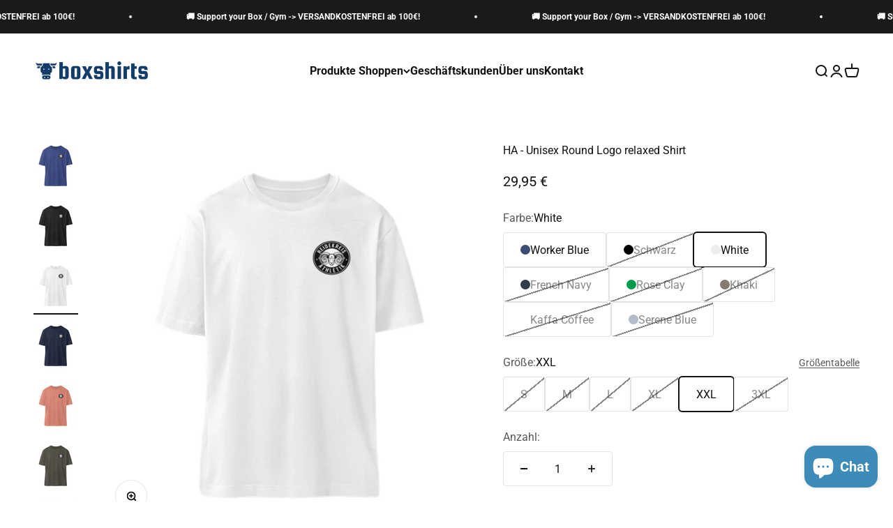

--- FILE ---
content_type: text/html; charset=utf-8
request_url: https://boxshirts.de/products/ha-mens-round-logo-shirt-fuser-relaxed-shirt-st-st
body_size: 40084
content:
<!doctype html>

<html class="no-js" lang="de" dir="ltr">
  <head>
    <meta charset="utf-8">
    <meta name="viewport" content="width=device-width, initial-scale=1.0, height=device-height, minimum-scale=1.0, maximum-scale=1.0">
    <meta name="theme-color" content="#ffffff">

    <title>HA - Men&#39;s Round Logo Shirt | Creator T-Shirt ST/ST - boxshirts.de</title><meta name="description" content="HA - Men&#39;s Round Logo Shirt | Creator T-Shirt ST/ST - In vielen Größen vorrätig ✓ Jetzt Creator T-Shirt ST/ST HA - Men&#39;s Round Logo Shirt bei boxshirts online bestellen ✓ schneller Versand! ✓ günstige Preise! ✓"><link rel="canonical" href="https://boxshirts.de/products/ha-mens-round-logo-shirt-fuser-relaxed-shirt-st-st"><link rel="shortcut icon" href="//boxshirts.de/cdn/shop/files/icon-favicon.png?v=1689164803&width=96">
      <link rel="apple-touch-icon" href="//boxshirts.de/cdn/shop/files/icon-favicon.png?v=1689164803&width=180"><link rel="preconnect" href="https://cdn.shopify.com">
    <link rel="preconnect" href="https://fonts.shopifycdn.com" crossorigin>
    <link rel="dns-prefetch" href="https://productreviews.shopifycdn.com"><link rel="preload" href="//boxshirts.de/cdn/fonts/work_sans/worksans_n7.e2cf5bd8f2c7e9d30c030f9ea8eafc69f5a92f7b.woff2" as="font" type="font/woff2" crossorigin><link rel="preload" href="//boxshirts.de/cdn/fonts/roboto/roboto_n4.2019d890f07b1852f56ce63ba45b2db45d852cba.woff2" as="font" type="font/woff2" crossorigin><meta property="og:type" content="product">
  <meta property="og:title" content="HA - Unisex Round Logo relaxed Shirt">
  <meta property="product:price:amount" content="29,95">
  <meta property="product:price:currency" content="EUR"><meta property="og:image" content="http://boxshirts.de/cdn/shop/products/R8fhFqKzQZFEuXLx.jpg?v=1689889129&width=2048">
  <meta property="og:image:secure_url" content="https://boxshirts.de/cdn/shop/products/R8fhFqKzQZFEuXLx.jpg?v=1689889129&width=2048">
  <meta property="og:image:width" content="1100">
  <meta property="og:image:height" content="1200"><meta property="og:description" content="HA - Men&#39;s Round Logo Shirt | Creator T-Shirt ST/ST - In vielen Größen vorrätig ✓ Jetzt Creator T-Shirt ST/ST HA - Men&#39;s Round Logo Shirt bei boxshirts online bestellen ✓ schneller Versand! ✓ günstige Preise! ✓"><meta property="og:url" content="https://boxshirts.de/products/ha-mens-round-logo-shirt-fuser-relaxed-shirt-st-st">
<meta property="og:site_name" content="boxshirts"><meta name="twitter:card" content="summary"><meta name="twitter:title" content="HA - Unisex Round Logo relaxed Shirt">
  <meta name="twitter:description" content="Dieses Fuser Relaxed Shirt überzeugt mit seinem lockeren Schnitt und bietet mit 100% Bio-Baumwolle maximalen Tragekomfort. Nicht nur gut für dich, sondern auch für die Umwelt. 


Produktdetails:

Dieses Fuser Relaxed Shirt überzeugt mit seinem lockeren Schnitt und bietet mit 100% Bio-Baumwolle maximalen Tragekomfort. Nicht nur gut für dich, sondern auch für die Umwelt.

Fuser Relaxed Shirt für mehr Nachhaltigkeit

Zertifikate: OEKO-Tex Standard 100, FairWear Foundation, OCS 100 Blended, GRS, PETA

Die verwendete Baumwolle stammt aus 100% biologischem Anbau.  Es wird keine Gentechnik verwendet, weniger Wasser verbraucht und es kommen bei der Herstellung keine Chemikalien wie Düngemittel oder Pestizide zum Einsatz.




Material: 100% Bio-Baumwolle






Grammage: 180 g/m²






Verarbeitung: doppelabsteppung an Ärmelenden und unterem Saum





Schnitt: abgesetztes Nackenband, 1x1 Rippstrick am Ausschnitt, eingesetzte Ärmel




Größen: S, M, L, XL, XXL, 3XL



 
100% Cotton"><meta name="twitter:image" content="https://boxshirts.de/cdn/shop/products/R8fhFqKzQZFEuXLx.jpg?crop=center&height=1200&v=1689889129&width=1200">
  <meta name="twitter:image:alt" content="Worker Blue-7139">
  <script type="application/ld+json">
  {
    "@context": "https://schema.org",
    "@type": "Product",
    "productID": 8292077732107,
    "offers": [{
          "@type": "Offer",
          "name": "Worker Blue \/ S",
          "availability":"https://schema.org/OutOfStock",
          "price": 29.95,
          "priceCurrency": "EUR",
          "priceValidUntil": "2026-02-05","sku": "DRE5PPL75F_STTU759__S__7139","url": "https://boxshirts.de/products/ha-mens-round-logo-shirt-fuser-relaxed-shirt-st-st?variant=44486289817867"
        },
{
          "@type": "Offer",
          "name": "Worker Blue \/ M",
          "availability":"https://schema.org/OutOfStock",
          "price": 29.95,
          "priceCurrency": "EUR",
          "priceValidUntil": "2026-02-05","sku": "DRE5PPL75F_STTU759__M__7139","url": "https://boxshirts.de/products/ha-mens-round-logo-shirt-fuser-relaxed-shirt-st-st?variant=44486289850635"
        },
{
          "@type": "Offer",
          "name": "Worker Blue \/ L",
          "availability":"https://schema.org/OutOfStock",
          "price": 29.95,
          "priceCurrency": "EUR",
          "priceValidUntil": "2026-02-05","sku": "DRE5PPL75F_STTU759__L__7139","url": "https://boxshirts.de/products/ha-mens-round-logo-shirt-fuser-relaxed-shirt-st-st?variant=44486289883403"
        },
{
          "@type": "Offer",
          "name": "Schwarz \/ S",
          "availability":"https://schema.org/OutOfStock",
          "price": 29.95,
          "priceCurrency": "EUR",
          "priceValidUntil": "2026-02-05","sku": "DRE5PPL75F_STTU759__S__16","url": "https://boxshirts.de/products/ha-mens-round-logo-shirt-fuser-relaxed-shirt-st-st?variant=44486289916171"
        },
{
          "@type": "Offer",
          "name": "Schwarz \/ M",
          "availability":"https://schema.org/OutOfStock",
          "price": 29.95,
          "priceCurrency": "EUR",
          "priceValidUntil": "2026-02-05","sku": "DRE5PPL75F_STTU759__M__16","url": "https://boxshirts.de/products/ha-mens-round-logo-shirt-fuser-relaxed-shirt-st-st?variant=44486289948939"
        },
{
          "@type": "Offer",
          "name": "Schwarz \/ L",
          "availability":"https://schema.org/OutOfStock",
          "price": 29.95,
          "priceCurrency": "EUR",
          "priceValidUntil": "2026-02-05","sku": "DRE5PPL75F_STTU759__L__16","url": "https://boxshirts.de/products/ha-mens-round-logo-shirt-fuser-relaxed-shirt-st-st?variant=44486289981707"
        },
{
          "@type": "Offer",
          "name": "Schwarz \/ XL",
          "availability":"https://schema.org/OutOfStock",
          "price": 29.95,
          "priceCurrency": "EUR",
          "priceValidUntil": "2026-02-05","sku": "DRE5PPL75F_STTU759__XL__16","url": "https://boxshirts.de/products/ha-mens-round-logo-shirt-fuser-relaxed-shirt-st-st?variant=44486290014475"
        },
{
          "@type": "Offer",
          "name": "Schwarz \/ XXL",
          "availability":"https://schema.org/OutOfStock",
          "price": 29.95,
          "priceCurrency": "EUR",
          "priceValidUntil": "2026-02-05","sku": "DRE5PPL75F_STTU759__XXL__16","url": "https://boxshirts.de/products/ha-mens-round-logo-shirt-fuser-relaxed-shirt-st-st?variant=44486290047243"
        },
{
          "@type": "Offer",
          "name": "Schwarz \/ 3XL",
          "availability":"https://schema.org/OutOfStock",
          "price": 29.95,
          "priceCurrency": "EUR",
          "priceValidUntil": "2026-02-05","sku": "DRE5PPL75F_STTU759__3XL__16","url": "https://boxshirts.de/products/ha-mens-round-logo-shirt-fuser-relaxed-shirt-st-st?variant=44486290080011"
        },
{
          "@type": "Offer",
          "name": "White \/ S",
          "availability":"https://schema.org/OutOfStock",
          "price": 29.95,
          "priceCurrency": "EUR",
          "priceValidUntil": "2026-02-05","sku": "DRE5PPL75F_STTU759__S__3","url": "https://boxshirts.de/products/ha-mens-round-logo-shirt-fuser-relaxed-shirt-st-st?variant=44486290112779"
        },
{
          "@type": "Offer",
          "name": "White \/ M",
          "availability":"https://schema.org/OutOfStock",
          "price": 29.95,
          "priceCurrency": "EUR",
          "priceValidUntil": "2026-02-05","sku": "DRE5PPL75F_STTU759__M__3","url": "https://boxshirts.de/products/ha-mens-round-logo-shirt-fuser-relaxed-shirt-st-st?variant=44486290145547"
        },
{
          "@type": "Offer",
          "name": "White \/ L",
          "availability":"https://schema.org/OutOfStock",
          "price": 29.95,
          "priceCurrency": "EUR",
          "priceValidUntil": "2026-02-05","sku": "DRE5PPL75F_STTU759__L__3","url": "https://boxshirts.de/products/ha-mens-round-logo-shirt-fuser-relaxed-shirt-st-st?variant=44486290178315"
        },
{
          "@type": "Offer",
          "name": "White \/ XL",
          "availability":"https://schema.org/OutOfStock",
          "price": 29.95,
          "priceCurrency": "EUR",
          "priceValidUntil": "2026-02-05","sku": "DRE5PPL75F_STTU759__XL__3","url": "https://boxshirts.de/products/ha-mens-round-logo-shirt-fuser-relaxed-shirt-st-st?variant=44486290211083"
        },
{
          "@type": "Offer",
          "name": "White \/ XXL",
          "availability":"https://schema.org/InStock",
          "price": 29.95,
          "priceCurrency": "EUR",
          "priceValidUntil": "2026-02-05","sku": "DRE5PPL75F_STTU759__XXL__3","url": "https://boxshirts.de/products/ha-mens-round-logo-shirt-fuser-relaxed-shirt-st-st?variant=44486290243851"
        },
{
          "@type": "Offer",
          "name": "White \/ 3XL",
          "availability":"https://schema.org/OutOfStock",
          "price": 29.95,
          "priceCurrency": "EUR",
          "priceValidUntil": "2026-02-05","sku": "DRE5PPL75F_STTU759__3XL__3","url": "https://boxshirts.de/products/ha-mens-round-logo-shirt-fuser-relaxed-shirt-st-st?variant=44486290276619"
        },
{
          "@type": "Offer",
          "name": "French Navy \/ S",
          "availability":"https://schema.org/OutOfStock",
          "price": 29.95,
          "priceCurrency": "EUR",
          "priceValidUntil": "2026-02-05","sku": "DRE5PPL75F_STTU759__S__6959","url": "https://boxshirts.de/products/ha-mens-round-logo-shirt-fuser-relaxed-shirt-st-st?variant=44486290309387"
        },
{
          "@type": "Offer",
          "name": "French Navy \/ M",
          "availability":"https://schema.org/OutOfStock",
          "price": 29.95,
          "priceCurrency": "EUR",
          "priceValidUntil": "2026-02-05","sku": "DRE5PPL75F_STTU759__M__6959","url": "https://boxshirts.de/products/ha-mens-round-logo-shirt-fuser-relaxed-shirt-st-st?variant=44486290342155"
        },
{
          "@type": "Offer",
          "name": "French Navy \/ L",
          "availability":"https://schema.org/OutOfStock",
          "price": 29.95,
          "priceCurrency": "EUR",
          "priceValidUntil": "2026-02-05","sku": "DRE5PPL75F_STTU759__L__6959","url": "https://boxshirts.de/products/ha-mens-round-logo-shirt-fuser-relaxed-shirt-st-st?variant=44486290374923"
        },
{
          "@type": "Offer",
          "name": "French Navy \/ XL",
          "availability":"https://schema.org/OutOfStock",
          "price": 29.95,
          "priceCurrency": "EUR",
          "priceValidUntil": "2026-02-05","sku": "DRE5PPL75F_STTU759__XL__6959","url": "https://boxshirts.de/products/ha-mens-round-logo-shirt-fuser-relaxed-shirt-st-st?variant=44486290407691"
        },
{
          "@type": "Offer",
          "name": "French Navy \/ XXL",
          "availability":"https://schema.org/OutOfStock",
          "price": 29.95,
          "priceCurrency": "EUR",
          "priceValidUntil": "2026-02-05","sku": "DRE5PPL75F_STTU759__XXL__6959","url": "https://boxshirts.de/products/ha-mens-round-logo-shirt-fuser-relaxed-shirt-st-st?variant=44486290440459"
        },
{
          "@type": "Offer",
          "name": "Rose Clay \/ S",
          "availability":"https://schema.org/OutOfStock",
          "price": 29.95,
          "priceCurrency": "EUR",
          "priceValidUntil": "2026-02-05","sku": "DRE5PPL75F_STTU759__S__7019","url": "https://boxshirts.de/products/ha-mens-round-logo-shirt-fuser-relaxed-shirt-st-st?variant=44486290473227"
        },
{
          "@type": "Offer",
          "name": "Rose Clay \/ 3XL",
          "availability":"https://schema.org/OutOfStock",
          "price": 29.95,
          "priceCurrency": "EUR",
          "priceValidUntil": "2026-02-05","sku": "DRE5PPL75F_STTU759__3XL__7019","url": "https://boxshirts.de/products/ha-mens-round-logo-shirt-fuser-relaxed-shirt-st-st?variant=44486290505995"
        },
{
          "@type": "Offer",
          "name": "Khaki \/ S",
          "availability":"https://schema.org/OutOfStock",
          "price": 29.95,
          "priceCurrency": "EUR",
          "priceValidUntil": "2026-02-05","sku": "DRE5PPL75F_STTU759__S__7072","url": "https://boxshirts.de/products/ha-mens-round-logo-shirt-fuser-relaxed-shirt-st-st?variant=44486290538763"
        },
{
          "@type": "Offer",
          "name": "Khaki \/ M",
          "availability":"https://schema.org/OutOfStock",
          "price": 29.95,
          "priceCurrency": "EUR",
          "priceValidUntil": "2026-02-05","sku": "DRE5PPL75F_STTU759__M__7072","url": "https://boxshirts.de/products/ha-mens-round-logo-shirt-fuser-relaxed-shirt-st-st?variant=44486290571531"
        },
{
          "@type": "Offer",
          "name": "Khaki \/ L",
          "availability":"https://schema.org/OutOfStock",
          "price": 29.95,
          "priceCurrency": "EUR",
          "priceValidUntil": "2026-02-05","sku": "DRE5PPL75F_STTU759__L__7072","url": "https://boxshirts.de/products/ha-mens-round-logo-shirt-fuser-relaxed-shirt-st-st?variant=44486290604299"
        },
{
          "@type": "Offer",
          "name": "Khaki \/ XL",
          "availability":"https://schema.org/OutOfStock",
          "price": 29.95,
          "priceCurrency": "EUR",
          "priceValidUntil": "2026-02-05","sku": "DRE5PPL75F_STTU759__XL__7072","url": "https://boxshirts.de/products/ha-mens-round-logo-shirt-fuser-relaxed-shirt-st-st?variant=44486290637067"
        },
{
          "@type": "Offer",
          "name": "Khaki \/ XXL",
          "availability":"https://schema.org/OutOfStock",
          "price": 29.95,
          "priceCurrency": "EUR",
          "priceValidUntil": "2026-02-05","sku": "DRE5PPL75F_STTU759__XXL__7072","url": "https://boxshirts.de/products/ha-mens-round-logo-shirt-fuser-relaxed-shirt-st-st?variant=44486290669835"
        },
{
          "@type": "Offer",
          "name": "Khaki \/ 3XL",
          "availability":"https://schema.org/OutOfStock",
          "price": 29.95,
          "priceCurrency": "EUR",
          "priceValidUntil": "2026-02-05","sku": "DRE5PPL75F_STTU759__3XL__7072","url": "https://boxshirts.de/products/ha-mens-round-logo-shirt-fuser-relaxed-shirt-st-st?variant=44486290702603"
        },
{
          "@type": "Offer",
          "name": "Kaffa Coffee \/ S",
          "availability":"https://schema.org/OutOfStock",
          "price": 29.95,
          "priceCurrency": "EUR",
          "priceValidUntil": "2026-02-05","sku": "DRE5PPL75F_STTU759__S__7138","url": "https://boxshirts.de/products/ha-mens-round-logo-shirt-fuser-relaxed-shirt-st-st?variant=44486290735371"
        },
{
          "@type": "Offer",
          "name": "Kaffa Coffee \/ M",
          "availability":"https://schema.org/OutOfStock",
          "price": 29.95,
          "priceCurrency": "EUR",
          "priceValidUntil": "2026-02-05","sku": "DRE5PPL75F_STTU759__M__7138","url": "https://boxshirts.de/products/ha-mens-round-logo-shirt-fuser-relaxed-shirt-st-st?variant=44486290768139"
        },
{
          "@type": "Offer",
          "name": "Kaffa Coffee \/ L",
          "availability":"https://schema.org/OutOfStock",
          "price": 29.95,
          "priceCurrency": "EUR",
          "priceValidUntil": "2026-02-05","sku": "DRE5PPL75F_STTU759__L__7138","url": "https://boxshirts.de/products/ha-mens-round-logo-shirt-fuser-relaxed-shirt-st-st?variant=44486290800907"
        },
{
          "@type": "Offer",
          "name": "Kaffa Coffee \/ XL",
          "availability":"https://schema.org/OutOfStock",
          "price": 29.95,
          "priceCurrency": "EUR",
          "priceValidUntil": "2026-02-05","sku": "DRE5PPL75F_STTU759__XL__7138","url": "https://boxshirts.de/products/ha-mens-round-logo-shirt-fuser-relaxed-shirt-st-st?variant=44486290833675"
        },
{
          "@type": "Offer",
          "name": "Kaffa Coffee \/ XXL",
          "availability":"https://schema.org/OutOfStock",
          "price": 29.95,
          "priceCurrency": "EUR",
          "priceValidUntil": "2026-02-05","sku": "DRE5PPL75F_STTU759__XXL__7138","url": "https://boxshirts.de/products/ha-mens-round-logo-shirt-fuser-relaxed-shirt-st-st?variant=44486290866443"
        },
{
          "@type": "Offer",
          "name": "Kaffa Coffee \/ 3XL",
          "availability":"https://schema.org/OutOfStock",
          "price": 29.95,
          "priceCurrency": "EUR",
          "priceValidUntil": "2026-02-05","sku": "DRE5PPL75F_STTU759__3XL__7138","url": "https://boxshirts.de/products/ha-mens-round-logo-shirt-fuser-relaxed-shirt-st-st?variant=44486290899211"
        },
{
          "@type": "Offer",
          "name": "Serene Blue \/ S",
          "availability":"https://schema.org/OutOfStock",
          "price": 29.95,
          "priceCurrency": "EUR",
          "priceValidUntil": "2026-02-05","sku": "DRE5PPL75F_STTU759__S__7086","url": "https://boxshirts.de/products/ha-mens-round-logo-shirt-fuser-relaxed-shirt-st-st?variant=44486290931979"
        },
{
          "@type": "Offer",
          "name": "Serene Blue \/ M",
          "availability":"https://schema.org/OutOfStock",
          "price": 29.95,
          "priceCurrency": "EUR",
          "priceValidUntil": "2026-02-05","sku": "DRE5PPL75F_STTU759__M__7086","url": "https://boxshirts.de/products/ha-mens-round-logo-shirt-fuser-relaxed-shirt-st-st?variant=44486290964747"
        },
{
          "@type": "Offer",
          "name": "Serene Blue \/ L",
          "availability":"https://schema.org/OutOfStock",
          "price": 29.95,
          "priceCurrency": "EUR",
          "priceValidUntil": "2026-02-05","sku": "DRE5PPL75F_STTU759__L__7086","url": "https://boxshirts.de/products/ha-mens-round-logo-shirt-fuser-relaxed-shirt-st-st?variant=44486290997515"
        },
{
          "@type": "Offer",
          "name": "Serene Blue \/ XL",
          "availability":"https://schema.org/OutOfStock",
          "price": 29.95,
          "priceCurrency": "EUR",
          "priceValidUntil": "2026-02-05","sku": "DRE5PPL75F_STTU759__XL__7086","url": "https://boxshirts.de/products/ha-mens-round-logo-shirt-fuser-relaxed-shirt-st-st?variant=44486291030283"
        },
{
          "@type": "Offer",
          "name": "Serene Blue \/ XXL",
          "availability":"https://schema.org/OutOfStock",
          "price": 29.95,
          "priceCurrency": "EUR",
          "priceValidUntil": "2026-02-05","sku": "DRE5PPL75F_STTU759__XXL__7086","url": "https://boxshirts.de/products/ha-mens-round-logo-shirt-fuser-relaxed-shirt-st-st?variant=44486291063051"
        },
{
          "@type": "Offer",
          "name": "Serene Blue \/ 3XL",
          "availability":"https://schema.org/OutOfStock",
          "price": 29.95,
          "priceCurrency": "EUR",
          "priceValidUntil": "2026-02-05","sku": "DRE5PPL75F_STTU759__3XL__7086","url": "https://boxshirts.de/products/ha-mens-round-logo-shirt-fuser-relaxed-shirt-st-st?variant=44486291095819"
        },
{
          "@type": "Offer",
          "name": "Worker Blue \/ XXL",
          "availability":"https://schema.org/InStock",
          "price": 29.95,
          "priceCurrency": "EUR",
          "priceValidUntil": "2026-02-05","sku": "DRE5PPL75F_STTU759__XXL__7139","url": "https://boxshirts.de/products/ha-mens-round-logo-shirt-fuser-relaxed-shirt-st-st?variant=45993413476619"
        }
],"brand": {
      "@type": "Brand",
      "name": "boxshirts"
    },
    "name": "HA - Unisex Round Logo relaxed Shirt",
    "description": "Dieses Fuser Relaxed Shirt überzeugt mit seinem lockeren Schnitt und bietet mit 100% Bio-Baumwolle maximalen Tragekomfort. Nicht nur gut für dich, sondern auch für die Umwelt. \n\n\nProduktdetails:\n\nDieses Fuser Relaxed Shirt überzeugt mit seinem lockeren Schnitt und bietet mit 100% Bio-Baumwolle maximalen Tragekomfort. Nicht nur gut für dich, sondern auch für die Umwelt.\n\nFuser Relaxed Shirt für mehr Nachhaltigkeit\n\nZertifikate: OEKO-Tex Standard 100, FairWear Foundation, OCS 100 Blended, GRS, PETA\n\nDie verwendete Baumwolle stammt aus 100% biologischem Anbau.  Es wird keine Gentechnik verwendet, weniger Wasser verbraucht und es kommen bei der Herstellung keine Chemikalien wie Düngemittel oder Pestizide zum Einsatz.\n\n\n\n\nMaterial: 100% Bio-Baumwolle\n\n\n\n\n\n\nGrammage: 180 g\/m²\n\n\n\n\n\n\nVerarbeitung: doppelabsteppung an Ärmelenden und unterem Saum\n\n\n\n\n\nSchnitt: abgesetztes Nackenband, 1x1 Rippstrick am Ausschnitt, eingesetzte Ärmel\n\n\n\n\nGrößen: S, M, L, XL, XXL, 3XL\n\n\n\n \n100% Cotton",
    "category": "Fuser Relaxed Shirt ST\/ST",
    "url": "https://boxshirts.de/products/ha-mens-round-logo-shirt-fuser-relaxed-shirt-st-st",
    "sku": "DRE5PPL75F_STTU759__XXL__3","weight": {
        "@type": "QuantitativeValue",
        "unitCode": "g",
        "value": 0.25
      },"image": {
      "@type": "ImageObject",
      "url": "https://boxshirts.de/cdn/shop/products/R8fhFqKzQZFEuXLx.jpg?v=1689889129&width=1024",
      "image": "https://boxshirts.de/cdn/shop/products/R8fhFqKzQZFEuXLx.jpg?v=1689889129&width=1024",
      "name": "Worker Blue-7139",
      "width": "1024",
      "height": "1024"
    }
  }
  </script>



  <script type="application/ld+json">
  {
    "@context": "https://schema.org",
    "@type": "BreadcrumbList",
  "itemListElement": [{
      "@type": "ListItem",
      "position": 1,
      "name": "Home",
      "item": "https://boxshirts.de"
    },{
          "@type": "ListItem",
          "position": 2,
          "name": "HA - Unisex Round Logo relaxed Shirt",
          "item": "https://boxshirts.de/products/ha-mens-round-logo-shirt-fuser-relaxed-shirt-st-st"
        }]
  }
  </script>

<style>/* Typography (heading) */
  @font-face {
  font-family: "Work Sans";
  font-weight: 700;
  font-style: normal;
  font-display: fallback;
  src: url("//boxshirts.de/cdn/fonts/work_sans/worksans_n7.e2cf5bd8f2c7e9d30c030f9ea8eafc69f5a92f7b.woff2") format("woff2"),
       url("//boxshirts.de/cdn/fonts/work_sans/worksans_n7.20f1c80359e7f7b4327b81543e1acb5c32cd03cd.woff") format("woff");
}

@font-face {
  font-family: "Work Sans";
  font-weight: 700;
  font-style: italic;
  font-display: fallback;
  src: url("//boxshirts.de/cdn/fonts/work_sans/worksans_i7.7cdba6320b03c03dcaa365743a4e0e729fe97e54.woff2") format("woff2"),
       url("//boxshirts.de/cdn/fonts/work_sans/worksans_i7.42a9f4016982495f4c0b0fb3dc64cf8f2d0c3eaa.woff") format("woff");
}

/* Typography (body) */
  @font-face {
  font-family: Roboto;
  font-weight: 400;
  font-style: normal;
  font-display: fallback;
  src: url("//boxshirts.de/cdn/fonts/roboto/roboto_n4.2019d890f07b1852f56ce63ba45b2db45d852cba.woff2") format("woff2"),
       url("//boxshirts.de/cdn/fonts/roboto/roboto_n4.238690e0007583582327135619c5f7971652fa9d.woff") format("woff");
}

@font-face {
  font-family: Roboto;
  font-weight: 400;
  font-style: italic;
  font-display: fallback;
  src: url("//boxshirts.de/cdn/fonts/roboto/roboto_i4.57ce898ccda22ee84f49e6b57ae302250655e2d4.woff2") format("woff2"),
       url("//boxshirts.de/cdn/fonts/roboto/roboto_i4.b21f3bd061cbcb83b824ae8c7671a82587b264bf.woff") format("woff");
}

@font-face {
  font-family: Roboto;
  font-weight: 700;
  font-style: normal;
  font-display: fallback;
  src: url("//boxshirts.de/cdn/fonts/roboto/roboto_n7.f38007a10afbbde8976c4056bfe890710d51dec2.woff2") format("woff2"),
       url("//boxshirts.de/cdn/fonts/roboto/roboto_n7.94bfdd3e80c7be00e128703d245c207769d763f9.woff") format("woff");
}

@font-face {
  font-family: Roboto;
  font-weight: 700;
  font-style: italic;
  font-display: fallback;
  src: url("//boxshirts.de/cdn/fonts/roboto/roboto_i7.7ccaf9410746f2c53340607c42c43f90a9005937.woff2") format("woff2"),
       url("//boxshirts.de/cdn/fonts/roboto/roboto_i7.49ec21cdd7148292bffea74c62c0df6e93551516.woff") format("woff");
}

:root {
    /**
     * ---------------------------------------------------------------------
     * SPACING VARIABLES
     *
     * We are using a spacing inspired from frameworks like Tailwind CSS.
     * ---------------------------------------------------------------------
     */
    --spacing-0-5: 0.125rem; /* 2px */
    --spacing-1: 0.25rem; /* 4px */
    --spacing-1-5: 0.375rem; /* 6px */
    --spacing-2: 0.5rem; /* 8px */
    --spacing-2-5: 0.625rem; /* 10px */
    --spacing-3: 0.75rem; /* 12px */
    --spacing-3-5: 0.875rem; /* 14px */
    --spacing-4: 1rem; /* 16px */
    --spacing-4-5: 1.125rem; /* 18px */
    --spacing-5: 1.25rem; /* 20px */
    --spacing-5-5: 1.375rem; /* 22px */
    --spacing-6: 1.5rem; /* 24px */
    --spacing-6-5: 1.625rem; /* 26px */
    --spacing-7: 1.75rem; /* 28px */
    --spacing-7-5: 1.875rem; /* 30px */
    --spacing-8: 2rem; /* 32px */
    --spacing-8-5: 2.125rem; /* 34px */
    --spacing-9: 2.25rem; /* 36px */
    --spacing-9-5: 2.375rem; /* 38px */
    --spacing-10: 2.5rem; /* 40px */
    --spacing-11: 2.75rem; /* 44px */
    --spacing-12: 3rem; /* 48px */
    --spacing-14: 3.5rem; /* 56px */
    --spacing-16: 4rem; /* 64px */
    --spacing-18: 4.5rem; /* 72px */
    --spacing-20: 5rem; /* 80px */
    --spacing-24: 6rem; /* 96px */
    --spacing-28: 7rem; /* 112px */
    --spacing-32: 8rem; /* 128px */
    --spacing-36: 9rem; /* 144px */
    --spacing-40: 10rem; /* 160px */
    --spacing-44: 11rem; /* 176px */
    --spacing-48: 12rem; /* 192px */
    --spacing-52: 13rem; /* 208px */
    --spacing-56: 14rem; /* 224px */
    --spacing-60: 15rem; /* 240px */
    --spacing-64: 16rem; /* 256px */
    --spacing-72: 18rem; /* 288px */
    --spacing-80: 20rem; /* 320px */
    --spacing-96: 24rem; /* 384px */

    /* Container */
    --container-max-width: 1400px;
    --container-narrow-max-width: 1150px;
    --container-gutter: var(--spacing-5);
    --section-outer-spacing-block: var(--spacing-12);
    --section-inner-max-spacing-block: var(--spacing-10);
    --section-inner-spacing-inline: var(--container-gutter);
    --section-stack-spacing-block: var(--spacing-8);

    /* Grid gutter */
    --grid-gutter: var(--spacing-5);

    /* Product list settings */
    --product-list-row-gap: var(--spacing-8);
    --product-list-column-gap: var(--grid-gutter);

    /* Form settings */
    --input-gap: var(--spacing-2);
    --input-height: 2.625rem;
    --input-padding-inline: var(--spacing-4);

    /* Other sizes */
    --sticky-area-height: calc(var(--sticky-announcement-bar-enabled, 0) * var(--announcement-bar-height, 0px) + var(--sticky-header-enabled, 0) * var(--header-height, 0px));

    /* RTL support */
    --transform-logical-flip: 1;
    --transform-origin-start: left;
    --transform-origin-end: right;

    /**
     * ---------------------------------------------------------------------
     * TYPOGRAPHY
     * ---------------------------------------------------------------------
     */

    /* Font properties */
    --heading-font-family: "Work Sans", sans-serif;
    --heading-font-weight: 700;
    --heading-font-style: normal;
    --heading-text-transform: normal;
    --heading-letter-spacing: -0.025em;
    --text-font-family: Roboto, sans-serif;
    --text-font-weight: 400;
    --text-font-style: normal;
    --text-letter-spacing: 0.0em;

    /* Font sizes */
    --text-h0: 3rem;
    --text-h1: 2.5rem;
    --text-h2: 2rem;
    --text-h3: 1.5rem;
    --text-h4: 1.375rem;
    --text-h5: 1.125rem;
    --text-h6: 1rem;
    --text-xs: 0.6875rem;
    --text-sm: 0.75rem;
    --text-base: 0.875rem;
    --text-lg: 1.125rem;

    /**
     * ---------------------------------------------------------------------
     * COLORS
     * ---------------------------------------------------------------------
     */

    /* Color settings */--accent: 18 64 106;
    --text-primary: 18 18 18;
    --background-primary: 255 255 255;
    --dialog-background: 255 255 255;
    --border-color: var(--text-color, var(--text-primary)) / 0.12;

    /* Button colors */
    --button-background-primary: 18 64 106;
    --button-text-primary: 255 255 255;
    --button-background-secondary: 18 64 106;
    --button-text-secondary: 255 255 255;

    /* Status colors */
    --success-background: 238 241 235;
    --success-text: 112 138 92;
    --warning-background: 252 240 227;
    --warning-text: 227 126 22;
    --error-background: 245 229 229;
    --error-text: 170 40 38;

    /* Product colors */
    --on-sale-text: 227 79 79;
    --on-sale-badge-background: 227 79 79;
    --on-sale-badge-text: 255 255 255;
    --sold-out-badge-background: 190 189 185;
    --sold-out-badge-text: 0 0 0;
    --primary-badge-background: 87 152 200;
    --primary-badge-text: 255 255 255;
    --star-color: 255 183 74;
    --product-card-background: 255 255 255;
    --product-card-text: 39 39 39;

    /* Header colors */
    --header-background: 255 255 255;
    --header-text: 18 18 18;

    /* Footer colors */
    --footer-background: 242 242 242;
    --footer-text: 18 18 18;

    /* Rounded variables (used for border radius) */
    --rounded-xs: 0.25rem;
    --rounded-sm: 0.0625rem;
    --rounded: 0.125rem;
    --rounded-lg: 0.25rem;
    --rounded-full: 9999px;

    --rounded-button: 0.25rem;
    --rounded-input: 0.25rem;

    /* Box shadow */
    --shadow-sm: 0 2px 8px rgb(var(--text-primary) / 0.0);
    --shadow: 0 5px 15px rgb(var(--text-primary) / 0.0);
    --shadow-md: 0 5px 30px rgb(var(--text-primary) / 0.0);
    --shadow-block: 0px 0px 50px rgb(var(--text-primary) / 0.0);

    /**
     * ---------------------------------------------------------------------
     * OTHER
     * ---------------------------------------------------------------------
     */

    --cursor-close-svg-url: url(//boxshirts.de/cdn/shop/t/11/assets/cursor-close.svg?v=147174565022153725511702372859);
    --cursor-zoom-in-svg-url: url(//boxshirts.de/cdn/shop/t/11/assets/cursor-zoom-in.svg?v=154953035094101115921702372859);
    --cursor-zoom-out-svg-url: url(//boxshirts.de/cdn/shop/t/11/assets/cursor-zoom-out.svg?v=16155520337305705181702372859);
    --checkmark-svg-url: url(//boxshirts.de/cdn/shop/t/11/assets/checkmark.svg?v=77552481021870063511702372859);
  }

  [dir="rtl"]:root {
    /* RTL support */
    --transform-logical-flip: -1;
    --transform-origin-start: right;
    --transform-origin-end: left;
  }

  @media screen and (min-width: 700px) {
    :root {
      /* Typography (font size) */
      --text-h0: 4rem;
      --text-h1: 3rem;
      --text-h2: 2.5rem;
      --text-h3: 2rem;
      --text-h4: 1.625rem;
      --text-h5: 1.25rem;
      --text-h6: 1.125rem;

      --text-xs: 0.75rem;
      --text-sm: 0.875rem;
      --text-base: 1.0rem;
      --text-lg: 1.25rem;

      /* Spacing */
      --container-gutter: 2rem;
      --section-outer-spacing-block: var(--spacing-16);
      --section-inner-max-spacing-block: var(--spacing-12);
      --section-inner-spacing-inline: var(--spacing-14);
      --section-stack-spacing-block: var(--spacing-12);

      /* Grid gutter */
      --grid-gutter: var(--spacing-6);

      /* Product list settings */
      --product-list-row-gap: var(--spacing-12);

      /* Form settings */
      --input-gap: 1rem;
      --input-height: 3.125rem;
      --input-padding-inline: var(--spacing-5);
    }
  }

  @media screen and (min-width: 1000px) {
    :root {
      /* Spacing settings */
      --container-gutter: var(--spacing-12);
      --section-outer-spacing-block: var(--spacing-18);
      --section-inner-max-spacing-block: var(--spacing-16);
      --section-inner-spacing-inline: var(--spacing-18);
      --section-stack-spacing-block: var(--spacing-12);
    }
  }

  @media screen and (min-width: 1150px) {
    :root {
      /* Spacing settings */
      --container-gutter: var(--spacing-12);
      --section-outer-spacing-block: var(--spacing-20);
      --section-inner-max-spacing-block: var(--spacing-16);
      --section-inner-spacing-inline: var(--spacing-18);
      --section-stack-spacing-block: var(--spacing-12);
    }
  }

  @media screen and (min-width: 1400px) {
    :root {
      /* Typography (font size) */
      --text-h0: 5rem;
      --text-h1: 3.75rem;
      --text-h2: 3rem;
      --text-h3: 2.25rem;
      --text-h4: 2rem;
      --text-h5: 1.5rem;
      --text-h6: 1.25rem;

      --section-outer-spacing-block: var(--spacing-24);
      --section-inner-max-spacing-block: var(--spacing-18);
      --section-inner-spacing-inline: var(--spacing-20);
    }
  }

  @media screen and (min-width: 1600px) {
    :root {
      --section-outer-spacing-block: var(--spacing-24);
      --section-inner-max-spacing-block: var(--spacing-20);
      --section-inner-spacing-inline: var(--spacing-24);
    }
  }

  /**
   * ---------------------------------------------------------------------
   * LIQUID DEPENDANT CSS
   *
   * Our main CSS is Liquid free, but some very specific features depend on
   * theme settings, so we have them here
   * ---------------------------------------------------------------------
   */@media screen and (pointer: fine) {
        /* The !important are for the Shopify Payment button to ensure we override the default from Shopify styles */
        .button:not([disabled]):not(.button--outline):hover, .btn:not([disabled]):hover, .shopify-payment-button__button--unbranded:not([disabled]):hover {
          background-color: transparent !important;
          color: rgb(var(--button-outline-color) / var(--button-background-opacity, 1)) !important;
          box-shadow: inset 0 0 0 2px currentColor !important;
        }

        .button--outline:not([disabled]):hover {
          background: rgb(var(--button-background));
          color: rgb(var(--button-text-color));
          box-shadow: inset 0 0 0 2px rgb(var(--button-background));
        }
      }</style><script>
  document.documentElement.classList.replace('no-js', 'js');

  // This allows to expose several variables to the global scope, to be used in scripts
  window.themeVariables = {
    settings: {
      showPageTransition: false,
      headingApparition: "split_rotation",
      pageType: "product",
      moneyFormat: "{{amount_with_comma_separator}} €",
      moneyWithCurrencyFormat: "{{amount_with_comma_separator}} €",
      currencyCodeEnabled: false,
      cartType: "drawer",
      showDiscount: true,
      discountMode: "saving"
    },

    strings: {
      accessibilityClose: "Schließen",
      accessibilityNext: "Vor",
      accessibilityPrevious: "Zurück",
      addToCartButton: "In den Warenkorb",
      soldOutButton: "Ausverkauft",
      preOrderButton: "Vorbestellen",
      unavailableButton: "Nicht verfügbar",
      closeGallery: "Galerie schließen",
      zoomGallery: "Bild vergrößern",
      errorGallery: "Bild kann nicht geladen werden",
      soldOutBadge: "Ausverkauft",
      discountBadge: "Spare @@",
      sku: "SKU:",
      searchNoResults: "Keine Treffer",
      addOrderNote: "Bestellhinweis hinzufügen",
      editOrderNote: "Bestellhinweis bearbeiten",
      shippingEstimatorNoResults: "Tut uns leid, aber wir verschicken leider nicht an deine Adresse.",
      shippingEstimatorOneResult: "Für deine Adresse gibt es einen Versandtarif:",
      shippingEstimatorMultipleResults: "Für deine Adresse gibt es mehrere Versandtarife:",
      shippingEstimatorError: "Beim Berechnen der Versandkosten ist ein Fehler aufgetreten:"
    },

    breakpoints: {
      'sm': 'screen and (min-width: 700px)',
      'md': 'screen and (min-width: 1000px)',
      'lg': 'screen and (min-width: 1150px)',
      'xl': 'screen and (min-width: 1400px)',

      'sm-max': 'screen and (max-width: 699px)',
      'md-max': 'screen and (max-width: 999px)',
      'lg-max': 'screen and (max-width: 1149px)',
      'xl-max': 'screen and (max-width: 1399px)'
    }
  };// For detecting native share
  document.documentElement.classList.add(`native-share--${navigator.share ? 'enabled' : 'disabled'}`);// We save the product ID in local storage to be eventually used for recently viewed section
    try {
      const recentlyViewedProducts = new Set(JSON.parse(localStorage.getItem('theme:recently-viewed-products') || '[]'));

      recentlyViewedProducts.delete(8292077732107); // Delete first to re-move the product
      recentlyViewedProducts.add(8292077732107);

      localStorage.setItem('theme:recently-viewed-products', JSON.stringify(Array.from(recentlyViewedProducts.values()).reverse()));
    } catch (e) {
      // Safari in private mode does not allow setting item, we silently fail
    }</script><script type="module" src="//boxshirts.de/cdn/shop/t/11/assets/vendor.min.js?v=110209841862038618801702372847"></script>
    <script type="module" src="//boxshirts.de/cdn/shop/t/11/assets/theme.js?v=139065061551037497721702637519"></script>
    <script type="module" src="//boxshirts.de/cdn/shop/t/11/assets/sections.js?v=65527255896760017711703010194"></script>
    <script type="module" src="//boxshirts.de/cdn/shop/t/11/assets/custom.js?v=184467239408507099171705957470"></script>

    <script>window.performance && window.performance.mark && window.performance.mark('shopify.content_for_header.start');</script><meta id="shopify-digital-wallet" name="shopify-digital-wallet" content="/60970238199/digital_wallets/dialog">
<meta name="shopify-checkout-api-token" content="76ddca8655a86954c4bad5be9a96aeab">
<meta id="in-context-paypal-metadata" data-shop-id="60970238199" data-venmo-supported="false" data-environment="production" data-locale="de_DE" data-paypal-v4="true" data-currency="EUR">
<link rel="alternate" type="application/json+oembed" href="https://boxshirts.de/products/ha-mens-round-logo-shirt-fuser-relaxed-shirt-st-st.oembed">
<script async="async" src="/checkouts/internal/preloads.js?locale=de-DE"></script>
<link rel="preconnect" href="https://shop.app" crossorigin="anonymous">
<script async="async" src="https://shop.app/checkouts/internal/preloads.js?locale=de-DE&shop_id=60970238199" crossorigin="anonymous"></script>
<script id="apple-pay-shop-capabilities" type="application/json">{"shopId":60970238199,"countryCode":"DE","currencyCode":"EUR","merchantCapabilities":["supports3DS"],"merchantId":"gid:\/\/shopify\/Shop\/60970238199","merchantName":"boxshirts","requiredBillingContactFields":["postalAddress","email"],"requiredShippingContactFields":["postalAddress","email"],"shippingType":"shipping","supportedNetworks":["visa","maestro","masterCard","amex"],"total":{"type":"pending","label":"boxshirts","amount":"1.00"},"shopifyPaymentsEnabled":true,"supportsSubscriptions":true}</script>
<script id="shopify-features" type="application/json">{"accessToken":"76ddca8655a86954c4bad5be9a96aeab","betas":["rich-media-storefront-analytics"],"domain":"boxshirts.de","predictiveSearch":true,"shopId":60970238199,"locale":"de"}</script>
<script>var Shopify = Shopify || {};
Shopify.shop = "boxshirts.myshopify.com";
Shopify.locale = "de";
Shopify.currency = {"active":"EUR","rate":"1.0"};
Shopify.country = "DE";
Shopify.theme = {"name":"boxshirts\/main","id":145719591179,"schema_name":"Impact","schema_version":"4.7.1","theme_store_id":null,"role":"main"};
Shopify.theme.handle = "null";
Shopify.theme.style = {"id":null,"handle":null};
Shopify.cdnHost = "boxshirts.de/cdn";
Shopify.routes = Shopify.routes || {};
Shopify.routes.root = "/";</script>
<script type="module">!function(o){(o.Shopify=o.Shopify||{}).modules=!0}(window);</script>
<script>!function(o){function n(){var o=[];function n(){o.push(Array.prototype.slice.apply(arguments))}return n.q=o,n}var t=o.Shopify=o.Shopify||{};t.loadFeatures=n(),t.autoloadFeatures=n()}(window);</script>
<script>
  window.ShopifyPay = window.ShopifyPay || {};
  window.ShopifyPay.apiHost = "shop.app\/pay";
  window.ShopifyPay.redirectState = null;
</script>
<script id="shop-js-analytics" type="application/json">{"pageType":"product"}</script>
<script defer="defer" async type="module" src="//boxshirts.de/cdn/shopifycloud/shop-js/modules/v2/client.init-shop-cart-sync_e98Ab_XN.de.esm.js"></script>
<script defer="defer" async type="module" src="//boxshirts.de/cdn/shopifycloud/shop-js/modules/v2/chunk.common_Pcw9EP95.esm.js"></script>
<script defer="defer" async type="module" src="//boxshirts.de/cdn/shopifycloud/shop-js/modules/v2/chunk.modal_CzmY4ZhL.esm.js"></script>
<script type="module">
  await import("//boxshirts.de/cdn/shopifycloud/shop-js/modules/v2/client.init-shop-cart-sync_e98Ab_XN.de.esm.js");
await import("//boxshirts.de/cdn/shopifycloud/shop-js/modules/v2/chunk.common_Pcw9EP95.esm.js");
await import("//boxshirts.de/cdn/shopifycloud/shop-js/modules/v2/chunk.modal_CzmY4ZhL.esm.js");

  window.Shopify.SignInWithShop?.initShopCartSync?.({"fedCMEnabled":true,"windoidEnabled":true});

</script>
<script>
  window.Shopify = window.Shopify || {};
  if (!window.Shopify.featureAssets) window.Shopify.featureAssets = {};
  window.Shopify.featureAssets['shop-js'] = {"shop-cart-sync":["modules/v2/client.shop-cart-sync_DazCVyJ3.de.esm.js","modules/v2/chunk.common_Pcw9EP95.esm.js","modules/v2/chunk.modal_CzmY4ZhL.esm.js"],"init-fed-cm":["modules/v2/client.init-fed-cm_D0AulfmK.de.esm.js","modules/v2/chunk.common_Pcw9EP95.esm.js","modules/v2/chunk.modal_CzmY4ZhL.esm.js"],"shop-cash-offers":["modules/v2/client.shop-cash-offers_BISyWFEA.de.esm.js","modules/v2/chunk.common_Pcw9EP95.esm.js","modules/v2/chunk.modal_CzmY4ZhL.esm.js"],"shop-login-button":["modules/v2/client.shop-login-button_D_c1vx_E.de.esm.js","modules/v2/chunk.common_Pcw9EP95.esm.js","modules/v2/chunk.modal_CzmY4ZhL.esm.js"],"pay-button":["modules/v2/client.pay-button_CHADzJ4g.de.esm.js","modules/v2/chunk.common_Pcw9EP95.esm.js","modules/v2/chunk.modal_CzmY4ZhL.esm.js"],"shop-button":["modules/v2/client.shop-button_CQnD2U3v.de.esm.js","modules/v2/chunk.common_Pcw9EP95.esm.js","modules/v2/chunk.modal_CzmY4ZhL.esm.js"],"avatar":["modules/v2/client.avatar_BTnouDA3.de.esm.js"],"init-windoid":["modules/v2/client.init-windoid_CmA0-hrC.de.esm.js","modules/v2/chunk.common_Pcw9EP95.esm.js","modules/v2/chunk.modal_CzmY4ZhL.esm.js"],"init-shop-for-new-customer-accounts":["modules/v2/client.init-shop-for-new-customer-accounts_BCzC_Mib.de.esm.js","modules/v2/client.shop-login-button_D_c1vx_E.de.esm.js","modules/v2/chunk.common_Pcw9EP95.esm.js","modules/v2/chunk.modal_CzmY4ZhL.esm.js"],"init-shop-email-lookup-coordinator":["modules/v2/client.init-shop-email-lookup-coordinator_DYzOit4u.de.esm.js","modules/v2/chunk.common_Pcw9EP95.esm.js","modules/v2/chunk.modal_CzmY4ZhL.esm.js"],"init-shop-cart-sync":["modules/v2/client.init-shop-cart-sync_e98Ab_XN.de.esm.js","modules/v2/chunk.common_Pcw9EP95.esm.js","modules/v2/chunk.modal_CzmY4ZhL.esm.js"],"shop-toast-manager":["modules/v2/client.shop-toast-manager_Bc-1elH8.de.esm.js","modules/v2/chunk.common_Pcw9EP95.esm.js","modules/v2/chunk.modal_CzmY4ZhL.esm.js"],"init-customer-accounts":["modules/v2/client.init-customer-accounts_CqlRHmZs.de.esm.js","modules/v2/client.shop-login-button_D_c1vx_E.de.esm.js","modules/v2/chunk.common_Pcw9EP95.esm.js","modules/v2/chunk.modal_CzmY4ZhL.esm.js"],"init-customer-accounts-sign-up":["modules/v2/client.init-customer-accounts-sign-up_DZmBw6yB.de.esm.js","modules/v2/client.shop-login-button_D_c1vx_E.de.esm.js","modules/v2/chunk.common_Pcw9EP95.esm.js","modules/v2/chunk.modal_CzmY4ZhL.esm.js"],"shop-follow-button":["modules/v2/client.shop-follow-button_Cx-w7rSq.de.esm.js","modules/v2/chunk.common_Pcw9EP95.esm.js","modules/v2/chunk.modal_CzmY4ZhL.esm.js"],"checkout-modal":["modules/v2/client.checkout-modal_Djjmh8qM.de.esm.js","modules/v2/chunk.common_Pcw9EP95.esm.js","modules/v2/chunk.modal_CzmY4ZhL.esm.js"],"shop-login":["modules/v2/client.shop-login_DMZMgoZf.de.esm.js","modules/v2/chunk.common_Pcw9EP95.esm.js","modules/v2/chunk.modal_CzmY4ZhL.esm.js"],"lead-capture":["modules/v2/client.lead-capture_SqejaEd8.de.esm.js","modules/v2/chunk.common_Pcw9EP95.esm.js","modules/v2/chunk.modal_CzmY4ZhL.esm.js"],"payment-terms":["modules/v2/client.payment-terms_DUeEqFTJ.de.esm.js","modules/v2/chunk.common_Pcw9EP95.esm.js","modules/v2/chunk.modal_CzmY4ZhL.esm.js"]};
</script>
<script>(function() {
  var isLoaded = false;
  function asyncLoad() {
    if (isLoaded) return;
    isLoaded = true;
    var urls = ["https:\/\/faq.ddshopapps.com\/js\/frontend\/scripttag.js?shop=boxshirts.myshopify.com","\/\/cdn.shopify.com\/proxy\/f74cb37df6e2e6b263ff24a12c92f10559bbeaf6bd3bf3089351881efa1abd6a\/static.cdn.printful.com\/static\/js\/external\/shopify-product-customizer.js?v=0.28\u0026shop=boxshirts.myshopify.com\u0026sp-cache-control=cHVibGljLCBtYXgtYWdlPTkwMA","https:\/\/cdn.nfcube.com\/instafeed-77fb22d07d6c752629073f88069151a6.js?shop=boxshirts.myshopify.com"];
    for (var i = 0; i < urls.length; i++) {
      var s = document.createElement('script');
      s.type = 'text/javascript';
      s.async = true;
      s.src = urls[i];
      var x = document.getElementsByTagName('script')[0];
      x.parentNode.insertBefore(s, x);
    }
  };
  if(window.attachEvent) {
    window.attachEvent('onload', asyncLoad);
  } else {
    window.addEventListener('load', asyncLoad, false);
  }
})();</script>
<script id="__st">var __st={"a":60970238199,"offset":3600,"reqid":"9b0d27ce-9cf4-4078-806d-2913b58ed736-1769394359","pageurl":"boxshirts.de\/products\/ha-mens-round-logo-shirt-fuser-relaxed-shirt-st-st","u":"76b3d6fa7d37","p":"product","rtyp":"product","rid":8292077732107};</script>
<script>window.ShopifyPaypalV4VisibilityTracking = true;</script>
<script id="captcha-bootstrap">!function(){'use strict';const t='contact',e='account',n='new_comment',o=[[t,t],['blogs',n],['comments',n],[t,'customer']],c=[[e,'customer_login'],[e,'guest_login'],[e,'recover_customer_password'],[e,'create_customer']],r=t=>t.map((([t,e])=>`form[action*='/${t}']:not([data-nocaptcha='true']) input[name='form_type'][value='${e}']`)).join(','),a=t=>()=>t?[...document.querySelectorAll(t)].map((t=>t.form)):[];function s(){const t=[...o],e=r(t);return a(e)}const i='password',u='form_key',d=['recaptcha-v3-token','g-recaptcha-response','h-captcha-response',i],f=()=>{try{return window.sessionStorage}catch{return}},m='__shopify_v',_=t=>t.elements[u];function p(t,e,n=!1){try{const o=window.sessionStorage,c=JSON.parse(o.getItem(e)),{data:r}=function(t){const{data:e,action:n}=t;return t[m]||n?{data:e,action:n}:{data:t,action:n}}(c);for(const[e,n]of Object.entries(r))t.elements[e]&&(t.elements[e].value=n);n&&o.removeItem(e)}catch(o){console.error('form repopulation failed',{error:o})}}const l='form_type',E='cptcha';function T(t){t.dataset[E]=!0}const w=window,h=w.document,L='Shopify',v='ce_forms',y='captcha';let A=!1;((t,e)=>{const n=(g='f06e6c50-85a8-45c8-87d0-21a2b65856fe',I='https://cdn.shopify.com/shopifycloud/storefront-forms-hcaptcha/ce_storefront_forms_captcha_hcaptcha.v1.5.2.iife.js',D={infoText:'Durch hCaptcha geschützt',privacyText:'Datenschutz',termsText:'Allgemeine Geschäftsbedingungen'},(t,e,n)=>{const o=w[L][v],c=o.bindForm;if(c)return c(t,g,e,D).then(n);var r;o.q.push([[t,g,e,D],n]),r=I,A||(h.body.append(Object.assign(h.createElement('script'),{id:'captcha-provider',async:!0,src:r})),A=!0)});var g,I,D;w[L]=w[L]||{},w[L][v]=w[L][v]||{},w[L][v].q=[],w[L][y]=w[L][y]||{},w[L][y].protect=function(t,e){n(t,void 0,e),T(t)},Object.freeze(w[L][y]),function(t,e,n,w,h,L){const[v,y,A,g]=function(t,e,n){const i=e?o:[],u=t?c:[],d=[...i,...u],f=r(d),m=r(i),_=r(d.filter((([t,e])=>n.includes(e))));return[a(f),a(m),a(_),s()]}(w,h,L),I=t=>{const e=t.target;return e instanceof HTMLFormElement?e:e&&e.form},D=t=>v().includes(t);t.addEventListener('submit',(t=>{const e=I(t);if(!e)return;const n=D(e)&&!e.dataset.hcaptchaBound&&!e.dataset.recaptchaBound,o=_(e),c=g().includes(e)&&(!o||!o.value);(n||c)&&t.preventDefault(),c&&!n&&(function(t){try{if(!f())return;!function(t){const e=f();if(!e)return;const n=_(t);if(!n)return;const o=n.value;o&&e.removeItem(o)}(t);const e=Array.from(Array(32),(()=>Math.random().toString(36)[2])).join('');!function(t,e){_(t)||t.append(Object.assign(document.createElement('input'),{type:'hidden',name:u})),t.elements[u].value=e}(t,e),function(t,e){const n=f();if(!n)return;const o=[...t.querySelectorAll(`input[type='${i}']`)].map((({name:t})=>t)),c=[...d,...o],r={};for(const[a,s]of new FormData(t).entries())c.includes(a)||(r[a]=s);n.setItem(e,JSON.stringify({[m]:1,action:t.action,data:r}))}(t,e)}catch(e){console.error('failed to persist form',e)}}(e),e.submit())}));const S=(t,e)=>{t&&!t.dataset[E]&&(n(t,e.some((e=>e===t))),T(t))};for(const o of['focusin','change'])t.addEventListener(o,(t=>{const e=I(t);D(e)&&S(e,y())}));const B=e.get('form_key'),M=e.get(l),P=B&&M;t.addEventListener('DOMContentLoaded',(()=>{const t=y();if(P)for(const e of t)e.elements[l].value===M&&p(e,B);[...new Set([...A(),...v().filter((t=>'true'===t.dataset.shopifyCaptcha))])].forEach((e=>S(e,t)))}))}(h,new URLSearchParams(w.location.search),n,t,e,['guest_login'])})(!0,!0)}();</script>
<script integrity="sha256-4kQ18oKyAcykRKYeNunJcIwy7WH5gtpwJnB7kiuLZ1E=" data-source-attribution="shopify.loadfeatures" defer="defer" src="//boxshirts.de/cdn/shopifycloud/storefront/assets/storefront/load_feature-a0a9edcb.js" crossorigin="anonymous"></script>
<script crossorigin="anonymous" defer="defer" src="//boxshirts.de/cdn/shopifycloud/storefront/assets/shopify_pay/storefront-65b4c6d7.js?v=20250812"></script>
<script data-source-attribution="shopify.dynamic_checkout.dynamic.init">var Shopify=Shopify||{};Shopify.PaymentButton=Shopify.PaymentButton||{isStorefrontPortableWallets:!0,init:function(){window.Shopify.PaymentButton.init=function(){};var t=document.createElement("script");t.src="https://boxshirts.de/cdn/shopifycloud/portable-wallets/latest/portable-wallets.de.js",t.type="module",document.head.appendChild(t)}};
</script>
<script data-source-attribution="shopify.dynamic_checkout.buyer_consent">
  function portableWalletsHideBuyerConsent(e){var t=document.getElementById("shopify-buyer-consent"),n=document.getElementById("shopify-subscription-policy-button");t&&n&&(t.classList.add("hidden"),t.setAttribute("aria-hidden","true"),n.removeEventListener("click",e))}function portableWalletsShowBuyerConsent(e){var t=document.getElementById("shopify-buyer-consent"),n=document.getElementById("shopify-subscription-policy-button");t&&n&&(t.classList.remove("hidden"),t.removeAttribute("aria-hidden"),n.addEventListener("click",e))}window.Shopify?.PaymentButton&&(window.Shopify.PaymentButton.hideBuyerConsent=portableWalletsHideBuyerConsent,window.Shopify.PaymentButton.showBuyerConsent=portableWalletsShowBuyerConsent);
</script>
<script data-source-attribution="shopify.dynamic_checkout.cart.bootstrap">document.addEventListener("DOMContentLoaded",(function(){function t(){return document.querySelector("shopify-accelerated-checkout-cart, shopify-accelerated-checkout")}if(t())Shopify.PaymentButton.init();else{new MutationObserver((function(e,n){t()&&(Shopify.PaymentButton.init(),n.disconnect())})).observe(document.body,{childList:!0,subtree:!0})}}));
</script>
<link id="shopify-accelerated-checkout-styles" rel="stylesheet" media="screen" href="https://boxshirts.de/cdn/shopifycloud/portable-wallets/latest/accelerated-checkout-backwards-compat.css" crossorigin="anonymous">
<style id="shopify-accelerated-checkout-cart">
        #shopify-buyer-consent {
  margin-top: 1em;
  display: inline-block;
  width: 100%;
}

#shopify-buyer-consent.hidden {
  display: none;
}

#shopify-subscription-policy-button {
  background: none;
  border: none;
  padding: 0;
  text-decoration: underline;
  font-size: inherit;
  cursor: pointer;
}

#shopify-subscription-policy-button::before {
  box-shadow: none;
}

      </style>

<script>window.performance && window.performance.mark && window.performance.mark('shopify.content_for_header.end');</script>
<link href="//boxshirts.de/cdn/shop/t/11/assets/theme.css?v=154541883698659170721702372853" rel="stylesheet" type="text/css" media="all" /><link href="//boxshirts.de/cdn/shop/t/11/assets/custom.css?v=14263614388209133151705957318" rel="stylesheet" type="text/css" media="all" /><!-- BEGIN app block: shopify://apps/consentmo-gdpr/blocks/gdpr_cookie_consent/4fbe573f-a377-4fea-9801-3ee0858cae41 -->


<!-- END app block --><!-- BEGIN app block: shopify://apps/klaviyo-email-marketing-sms/blocks/klaviyo-onsite-embed/2632fe16-c075-4321-a88b-50b567f42507 -->












  <script async src="https://static.klaviyo.com/onsite/js/Vzjzvw/klaviyo.js?company_id=Vzjzvw"></script>
  <script>!function(){if(!window.klaviyo){window._klOnsite=window._klOnsite||[];try{window.klaviyo=new Proxy({},{get:function(n,i){return"push"===i?function(){var n;(n=window._klOnsite).push.apply(n,arguments)}:function(){for(var n=arguments.length,o=new Array(n),w=0;w<n;w++)o[w]=arguments[w];var t="function"==typeof o[o.length-1]?o.pop():void 0,e=new Promise((function(n){window._klOnsite.push([i].concat(o,[function(i){t&&t(i),n(i)}]))}));return e}}})}catch(n){window.klaviyo=window.klaviyo||[],window.klaviyo.push=function(){var n;(n=window._klOnsite).push.apply(n,arguments)}}}}();</script>

  
    <script id="viewed_product">
      if (item == null) {
        var _learnq = _learnq || [];

        var MetafieldReviews = null
        var MetafieldYotpoRating = null
        var MetafieldYotpoCount = null
        var MetafieldLooxRating = null
        var MetafieldLooxCount = null
        var okendoProduct = null
        var okendoProductReviewCount = null
        var okendoProductReviewAverageValue = null
        try {
          // The following fields are used for Customer Hub recently viewed in order to add reviews.
          // This information is not part of __kla_viewed. Instead, it is part of __kla_viewed_reviewed_items
          MetafieldReviews = {};
          MetafieldYotpoRating = null
          MetafieldYotpoCount = null
          MetafieldLooxRating = null
          MetafieldLooxCount = null

          okendoProduct = null
          // If the okendo metafield is not legacy, it will error, which then requires the new json formatted data
          if (okendoProduct && 'error' in okendoProduct) {
            okendoProduct = null
          }
          okendoProductReviewCount = okendoProduct ? okendoProduct.reviewCount : null
          okendoProductReviewAverageValue = okendoProduct ? okendoProduct.reviewAverageValue : null
        } catch (error) {
          console.error('Error in Klaviyo onsite reviews tracking:', error);
        }

        var item = {
          Name: "HA - Unisex Round Logo relaxed Shirt",
          ProductID: 8292077732107,
          Categories: ["Heidekreis Athletik","Shop"],
          ImageURL: "https://boxshirts.de/cdn/shop/products/R8fhFqKzQZFEuXLx_grande.jpg?v=1689889129",
          URL: "https://boxshirts.de/products/ha-mens-round-logo-shirt-fuser-relaxed-shirt-st-st",
          Brand: "boxshirts",
          Price: "29,95 €",
          Value: "29,95",
          CompareAtPrice: "0,00 €"
        };
        _learnq.push(['track', 'Viewed Product', item]);
        _learnq.push(['trackViewedItem', {
          Title: item.Name,
          ItemId: item.ProductID,
          Categories: item.Categories,
          ImageUrl: item.ImageURL,
          Url: item.URL,
          Metadata: {
            Brand: item.Brand,
            Price: item.Price,
            Value: item.Value,
            CompareAtPrice: item.CompareAtPrice
          },
          metafields:{
            reviews: MetafieldReviews,
            yotpo:{
              rating: MetafieldYotpoRating,
              count: MetafieldYotpoCount,
            },
            loox:{
              rating: MetafieldLooxRating,
              count: MetafieldLooxCount,
            },
            okendo: {
              rating: okendoProductReviewAverageValue,
              count: okendoProductReviewCount,
            }
          }
        }]);
      }
    </script>
  




  <script>
    window.klaviyoReviewsProductDesignMode = false
  </script>







<!-- END app block --><script src="https://cdn.shopify.com/extensions/019be9e8-7389-72d2-90ad-753cce315171/consentmo-gdpr-595/assets/consentmo_cookie_consent.js" type="text/javascript" defer="defer"></script>
<script src="https://cdn.shopify.com/extensions/e8878072-2f6b-4e89-8082-94b04320908d/inbox-1254/assets/inbox-chat-loader.js" type="text/javascript" defer="defer"></script>
<link href="https://monorail-edge.shopifysvc.com" rel="dns-prefetch">
<script>(function(){if ("sendBeacon" in navigator && "performance" in window) {try {var session_token_from_headers = performance.getEntriesByType('navigation')[0].serverTiming.find(x => x.name == '_s').description;} catch {var session_token_from_headers = undefined;}var session_cookie_matches = document.cookie.match(/_shopify_s=([^;]*)/);var session_token_from_cookie = session_cookie_matches && session_cookie_matches.length === 2 ? session_cookie_matches[1] : "";var session_token = session_token_from_headers || session_token_from_cookie || "";function handle_abandonment_event(e) {var entries = performance.getEntries().filter(function(entry) {return /monorail-edge.shopifysvc.com/.test(entry.name);});if (!window.abandonment_tracked && entries.length === 0) {window.abandonment_tracked = true;var currentMs = Date.now();var navigation_start = performance.timing.navigationStart;var payload = {shop_id: 60970238199,url: window.location.href,navigation_start,duration: currentMs - navigation_start,session_token,page_type: "product"};window.navigator.sendBeacon("https://monorail-edge.shopifysvc.com/v1/produce", JSON.stringify({schema_id: "online_store_buyer_site_abandonment/1.1",payload: payload,metadata: {event_created_at_ms: currentMs,event_sent_at_ms: currentMs}}));}}window.addEventListener('pagehide', handle_abandonment_event);}}());</script>
<script id="web-pixels-manager-setup">(function e(e,d,r,n,o){if(void 0===o&&(o={}),!Boolean(null===(a=null===(i=window.Shopify)||void 0===i?void 0:i.analytics)||void 0===a?void 0:a.replayQueue)){var i,a;window.Shopify=window.Shopify||{};var t=window.Shopify;t.analytics=t.analytics||{};var s=t.analytics;s.replayQueue=[],s.publish=function(e,d,r){return s.replayQueue.push([e,d,r]),!0};try{self.performance.mark("wpm:start")}catch(e){}var l=function(){var e={modern:/Edge?\/(1{2}[4-9]|1[2-9]\d|[2-9]\d{2}|\d{4,})\.\d+(\.\d+|)|Firefox\/(1{2}[4-9]|1[2-9]\d|[2-9]\d{2}|\d{4,})\.\d+(\.\d+|)|Chrom(ium|e)\/(9{2}|\d{3,})\.\d+(\.\d+|)|(Maci|X1{2}).+ Version\/(15\.\d+|(1[6-9]|[2-9]\d|\d{3,})\.\d+)([,.]\d+|)( \(\w+\)|)( Mobile\/\w+|) Safari\/|Chrome.+OPR\/(9{2}|\d{3,})\.\d+\.\d+|(CPU[ +]OS|iPhone[ +]OS|CPU[ +]iPhone|CPU IPhone OS|CPU iPad OS)[ +]+(15[._]\d+|(1[6-9]|[2-9]\d|\d{3,})[._]\d+)([._]\d+|)|Android:?[ /-](13[3-9]|1[4-9]\d|[2-9]\d{2}|\d{4,})(\.\d+|)(\.\d+|)|Android.+Firefox\/(13[5-9]|1[4-9]\d|[2-9]\d{2}|\d{4,})\.\d+(\.\d+|)|Android.+Chrom(ium|e)\/(13[3-9]|1[4-9]\d|[2-9]\d{2}|\d{4,})\.\d+(\.\d+|)|SamsungBrowser\/([2-9]\d|\d{3,})\.\d+/,legacy:/Edge?\/(1[6-9]|[2-9]\d|\d{3,})\.\d+(\.\d+|)|Firefox\/(5[4-9]|[6-9]\d|\d{3,})\.\d+(\.\d+|)|Chrom(ium|e)\/(5[1-9]|[6-9]\d|\d{3,})\.\d+(\.\d+|)([\d.]+$|.*Safari\/(?![\d.]+ Edge\/[\d.]+$))|(Maci|X1{2}).+ Version\/(10\.\d+|(1[1-9]|[2-9]\d|\d{3,})\.\d+)([,.]\d+|)( \(\w+\)|)( Mobile\/\w+|) Safari\/|Chrome.+OPR\/(3[89]|[4-9]\d|\d{3,})\.\d+\.\d+|(CPU[ +]OS|iPhone[ +]OS|CPU[ +]iPhone|CPU IPhone OS|CPU iPad OS)[ +]+(10[._]\d+|(1[1-9]|[2-9]\d|\d{3,})[._]\d+)([._]\d+|)|Android:?[ /-](13[3-9]|1[4-9]\d|[2-9]\d{2}|\d{4,})(\.\d+|)(\.\d+|)|Mobile Safari.+OPR\/([89]\d|\d{3,})\.\d+\.\d+|Android.+Firefox\/(13[5-9]|1[4-9]\d|[2-9]\d{2}|\d{4,})\.\d+(\.\d+|)|Android.+Chrom(ium|e)\/(13[3-9]|1[4-9]\d|[2-9]\d{2}|\d{4,})\.\d+(\.\d+|)|Android.+(UC? ?Browser|UCWEB|U3)[ /]?(15\.([5-9]|\d{2,})|(1[6-9]|[2-9]\d|\d{3,})\.\d+)\.\d+|SamsungBrowser\/(5\.\d+|([6-9]|\d{2,})\.\d+)|Android.+MQ{2}Browser\/(14(\.(9|\d{2,})|)|(1[5-9]|[2-9]\d|\d{3,})(\.\d+|))(\.\d+|)|K[Aa][Ii]OS\/(3\.\d+|([4-9]|\d{2,})\.\d+)(\.\d+|)/},d=e.modern,r=e.legacy,n=navigator.userAgent;return n.match(d)?"modern":n.match(r)?"legacy":"unknown"}(),u="modern"===l?"modern":"legacy",c=(null!=n?n:{modern:"",legacy:""})[u],f=function(e){return[e.baseUrl,"/wpm","/b",e.hashVersion,"modern"===e.buildTarget?"m":"l",".js"].join("")}({baseUrl:d,hashVersion:r,buildTarget:u}),m=function(e){var d=e.version,r=e.bundleTarget,n=e.surface,o=e.pageUrl,i=e.monorailEndpoint;return{emit:function(e){var a=e.status,t=e.errorMsg,s=(new Date).getTime(),l=JSON.stringify({metadata:{event_sent_at_ms:s},events:[{schema_id:"web_pixels_manager_load/3.1",payload:{version:d,bundle_target:r,page_url:o,status:a,surface:n,error_msg:t},metadata:{event_created_at_ms:s}}]});if(!i)return console&&console.warn&&console.warn("[Web Pixels Manager] No Monorail endpoint provided, skipping logging."),!1;try{return self.navigator.sendBeacon.bind(self.navigator)(i,l)}catch(e){}var u=new XMLHttpRequest;try{return u.open("POST",i,!0),u.setRequestHeader("Content-Type","text/plain"),u.send(l),!0}catch(e){return console&&console.warn&&console.warn("[Web Pixels Manager] Got an unhandled error while logging to Monorail."),!1}}}}({version:r,bundleTarget:l,surface:e.surface,pageUrl:self.location.href,monorailEndpoint:e.monorailEndpoint});try{o.browserTarget=l,function(e){var d=e.src,r=e.async,n=void 0===r||r,o=e.onload,i=e.onerror,a=e.sri,t=e.scriptDataAttributes,s=void 0===t?{}:t,l=document.createElement("script"),u=document.querySelector("head"),c=document.querySelector("body");if(l.async=n,l.src=d,a&&(l.integrity=a,l.crossOrigin="anonymous"),s)for(var f in s)if(Object.prototype.hasOwnProperty.call(s,f))try{l.dataset[f]=s[f]}catch(e){}if(o&&l.addEventListener("load",o),i&&l.addEventListener("error",i),u)u.appendChild(l);else{if(!c)throw new Error("Did not find a head or body element to append the script");c.appendChild(l)}}({src:f,async:!0,onload:function(){if(!function(){var e,d;return Boolean(null===(d=null===(e=window.Shopify)||void 0===e?void 0:e.analytics)||void 0===d?void 0:d.initialized)}()){var d=window.webPixelsManager.init(e)||void 0;if(d){var r=window.Shopify.analytics;r.replayQueue.forEach((function(e){var r=e[0],n=e[1],o=e[2];d.publishCustomEvent(r,n,o)})),r.replayQueue=[],r.publish=d.publishCustomEvent,r.visitor=d.visitor,r.initialized=!0}}},onerror:function(){return m.emit({status:"failed",errorMsg:"".concat(f," has failed to load")})},sri:function(e){var d=/^sha384-[A-Za-z0-9+/=]+$/;return"string"==typeof e&&d.test(e)}(c)?c:"",scriptDataAttributes:o}),m.emit({status:"loading"})}catch(e){m.emit({status:"failed",errorMsg:(null==e?void 0:e.message)||"Unknown error"})}}})({shopId: 60970238199,storefrontBaseUrl: "https://boxshirts.de",extensionsBaseUrl: "https://extensions.shopifycdn.com/cdn/shopifycloud/web-pixels-manager",monorailEndpoint: "https://monorail-edge.shopifysvc.com/unstable/produce_batch",surface: "storefront-renderer",enabledBetaFlags: ["2dca8a86"],webPixelsConfigList: [{"id":"2518843659","configuration":"{\"subdomain\": \"boxshirts\"}","eventPayloadVersion":"v1","runtimeContext":"STRICT","scriptVersion":"69e1bed23f1568abe06fb9d113379033","type":"APP","apiClientId":1615517,"privacyPurposes":["ANALYTICS","MARKETING","SALE_OF_DATA"],"dataSharingAdjustments":{"protectedCustomerApprovalScopes":["read_customer_address","read_customer_email","read_customer_name","read_customer_personal_data","read_customer_phone"]}},{"id":"888209675","configuration":"{\"config\":\"{\\\"pixel_id\\\":\\\"G-V5YCY38MKR\\\",\\\"gtag_events\\\":[{\\\"type\\\":\\\"purchase\\\",\\\"action_label\\\":\\\"G-V5YCY38MKR\\\"},{\\\"type\\\":\\\"page_view\\\",\\\"action_label\\\":\\\"G-V5YCY38MKR\\\"},{\\\"type\\\":\\\"view_item\\\",\\\"action_label\\\":\\\"G-V5YCY38MKR\\\"},{\\\"type\\\":\\\"search\\\",\\\"action_label\\\":\\\"G-V5YCY38MKR\\\"},{\\\"type\\\":\\\"add_to_cart\\\",\\\"action_label\\\":\\\"G-V5YCY38MKR\\\"},{\\\"type\\\":\\\"begin_checkout\\\",\\\"action_label\\\":\\\"G-V5YCY38MKR\\\"},{\\\"type\\\":\\\"add_payment_info\\\",\\\"action_label\\\":\\\"G-V5YCY38MKR\\\"}],\\\"enable_monitoring_mode\\\":false}\"}","eventPayloadVersion":"v1","runtimeContext":"OPEN","scriptVersion":"b2a88bafab3e21179ed38636efcd8a93","type":"APP","apiClientId":1780363,"privacyPurposes":[],"dataSharingAdjustments":{"protectedCustomerApprovalScopes":["read_customer_address","read_customer_email","read_customer_name","read_customer_personal_data","read_customer_phone"]}},{"id":"396722443","configuration":"{\"pixel_id\":\"127373880365896\",\"pixel_type\":\"facebook_pixel\",\"metaapp_system_user_token\":\"-\"}","eventPayloadVersion":"v1","runtimeContext":"OPEN","scriptVersion":"ca16bc87fe92b6042fbaa3acc2fbdaa6","type":"APP","apiClientId":2329312,"privacyPurposes":["ANALYTICS","MARKETING","SALE_OF_DATA"],"dataSharingAdjustments":{"protectedCustomerApprovalScopes":["read_customer_address","read_customer_email","read_customer_name","read_customer_personal_data","read_customer_phone"]}},{"id":"shopify-app-pixel","configuration":"{}","eventPayloadVersion":"v1","runtimeContext":"STRICT","scriptVersion":"0450","apiClientId":"shopify-pixel","type":"APP","privacyPurposes":["ANALYTICS","MARKETING"]},{"id":"shopify-custom-pixel","eventPayloadVersion":"v1","runtimeContext":"LAX","scriptVersion":"0450","apiClientId":"shopify-pixel","type":"CUSTOM","privacyPurposes":["ANALYTICS","MARKETING"]}],isMerchantRequest: false,initData: {"shop":{"name":"boxshirts","paymentSettings":{"currencyCode":"EUR"},"myshopifyDomain":"boxshirts.myshopify.com","countryCode":"DE","storefrontUrl":"https:\/\/boxshirts.de"},"customer":null,"cart":null,"checkout":null,"productVariants":[{"price":{"amount":29.95,"currencyCode":"EUR"},"product":{"title":"HA - Unisex Round Logo relaxed Shirt","vendor":"boxshirts","id":"8292077732107","untranslatedTitle":"HA - Unisex Round Logo relaxed Shirt","url":"\/products\/ha-mens-round-logo-shirt-fuser-relaxed-shirt-st-st","type":"Fuser Relaxed Shirt ST\/ST"},"id":"44486289817867","image":{"src":"\/\/boxshirts.de\/cdn\/shop\/products\/R8fhFqKzQZFEuXLx.jpg?v=1689889129"},"sku":"DRE5PPL75F_STTU759__S__7139","title":"Worker Blue \/ S","untranslatedTitle":"Worker Blue \/ S"},{"price":{"amount":29.95,"currencyCode":"EUR"},"product":{"title":"HA - Unisex Round Logo relaxed Shirt","vendor":"boxshirts","id":"8292077732107","untranslatedTitle":"HA - Unisex Round Logo relaxed Shirt","url":"\/products\/ha-mens-round-logo-shirt-fuser-relaxed-shirt-st-st","type":"Fuser Relaxed Shirt ST\/ST"},"id":"44486289850635","image":{"src":"\/\/boxshirts.de\/cdn\/shop\/products\/R8fhFqKzQZFEuXLx.jpg?v=1689889129"},"sku":"DRE5PPL75F_STTU759__M__7139","title":"Worker Blue \/ M","untranslatedTitle":"Worker Blue \/ M"},{"price":{"amount":29.95,"currencyCode":"EUR"},"product":{"title":"HA - Unisex Round Logo relaxed Shirt","vendor":"boxshirts","id":"8292077732107","untranslatedTitle":"HA - Unisex Round Logo relaxed Shirt","url":"\/products\/ha-mens-round-logo-shirt-fuser-relaxed-shirt-st-st","type":"Fuser Relaxed Shirt ST\/ST"},"id":"44486289883403","image":{"src":"\/\/boxshirts.de\/cdn\/shop\/products\/R8fhFqKzQZFEuXLx.jpg?v=1689889129"},"sku":"DRE5PPL75F_STTU759__L__7139","title":"Worker Blue \/ L","untranslatedTitle":"Worker Blue \/ L"},{"price":{"amount":29.95,"currencyCode":"EUR"},"product":{"title":"HA - Unisex Round Logo relaxed Shirt","vendor":"boxshirts","id":"8292077732107","untranslatedTitle":"HA - Unisex Round Logo relaxed Shirt","url":"\/products\/ha-mens-round-logo-shirt-fuser-relaxed-shirt-st-st","type":"Fuser Relaxed Shirt ST\/ST"},"id":"44486289916171","image":{"src":"\/\/boxshirts.de\/cdn\/shop\/products\/R8fhFqKzQZFEuXLx_a1ba0d4d-d8cf-4c75-95db-bcd8d2aa403c.jpg?v=1689889129"},"sku":"DRE5PPL75F_STTU759__S__16","title":"Schwarz \/ S","untranslatedTitle":"Schwarz \/ S"},{"price":{"amount":29.95,"currencyCode":"EUR"},"product":{"title":"HA - Unisex Round Logo relaxed Shirt","vendor":"boxshirts","id":"8292077732107","untranslatedTitle":"HA - Unisex Round Logo relaxed Shirt","url":"\/products\/ha-mens-round-logo-shirt-fuser-relaxed-shirt-st-st","type":"Fuser Relaxed Shirt ST\/ST"},"id":"44486289948939","image":{"src":"\/\/boxshirts.de\/cdn\/shop\/products\/R8fhFqKzQZFEuXLx_a1ba0d4d-d8cf-4c75-95db-bcd8d2aa403c.jpg?v=1689889129"},"sku":"DRE5PPL75F_STTU759__M__16","title":"Schwarz \/ M","untranslatedTitle":"Schwarz \/ M"},{"price":{"amount":29.95,"currencyCode":"EUR"},"product":{"title":"HA - Unisex Round Logo relaxed Shirt","vendor":"boxshirts","id":"8292077732107","untranslatedTitle":"HA - Unisex Round Logo relaxed Shirt","url":"\/products\/ha-mens-round-logo-shirt-fuser-relaxed-shirt-st-st","type":"Fuser Relaxed Shirt ST\/ST"},"id":"44486289981707","image":{"src":"\/\/boxshirts.de\/cdn\/shop\/products\/R8fhFqKzQZFEuXLx_a1ba0d4d-d8cf-4c75-95db-bcd8d2aa403c.jpg?v=1689889129"},"sku":"DRE5PPL75F_STTU759__L__16","title":"Schwarz \/ L","untranslatedTitle":"Schwarz \/ L"},{"price":{"amount":29.95,"currencyCode":"EUR"},"product":{"title":"HA - Unisex Round Logo relaxed Shirt","vendor":"boxshirts","id":"8292077732107","untranslatedTitle":"HA - Unisex Round Logo relaxed Shirt","url":"\/products\/ha-mens-round-logo-shirt-fuser-relaxed-shirt-st-st","type":"Fuser Relaxed Shirt ST\/ST"},"id":"44486290014475","image":{"src":"\/\/boxshirts.de\/cdn\/shop\/products\/R8fhFqKzQZFEuXLx_a1ba0d4d-d8cf-4c75-95db-bcd8d2aa403c.jpg?v=1689889129"},"sku":"DRE5PPL75F_STTU759__XL__16","title":"Schwarz \/ XL","untranslatedTitle":"Schwarz \/ XL"},{"price":{"amount":29.95,"currencyCode":"EUR"},"product":{"title":"HA - Unisex Round Logo relaxed Shirt","vendor":"boxshirts","id":"8292077732107","untranslatedTitle":"HA - Unisex Round Logo relaxed Shirt","url":"\/products\/ha-mens-round-logo-shirt-fuser-relaxed-shirt-st-st","type":"Fuser Relaxed Shirt ST\/ST"},"id":"44486290047243","image":{"src":"\/\/boxshirts.de\/cdn\/shop\/products\/R8fhFqKzQZFEuXLx_a1ba0d4d-d8cf-4c75-95db-bcd8d2aa403c.jpg?v=1689889129"},"sku":"DRE5PPL75F_STTU759__XXL__16","title":"Schwarz \/ XXL","untranslatedTitle":"Schwarz \/ XXL"},{"price":{"amount":29.95,"currencyCode":"EUR"},"product":{"title":"HA - Unisex Round Logo relaxed Shirt","vendor":"boxshirts","id":"8292077732107","untranslatedTitle":"HA - Unisex Round Logo relaxed Shirt","url":"\/products\/ha-mens-round-logo-shirt-fuser-relaxed-shirt-st-st","type":"Fuser Relaxed Shirt ST\/ST"},"id":"44486290080011","image":{"src":"\/\/boxshirts.de\/cdn\/shop\/products\/R8fhFqKzQZFEuXLx_a1ba0d4d-d8cf-4c75-95db-bcd8d2aa403c.jpg?v=1689889129"},"sku":"DRE5PPL75F_STTU759__3XL__16","title":"Schwarz \/ 3XL","untranslatedTitle":"Schwarz \/ 3XL"},{"price":{"amount":29.95,"currencyCode":"EUR"},"product":{"title":"HA - Unisex Round Logo relaxed Shirt","vendor":"boxshirts","id":"8292077732107","untranslatedTitle":"HA - Unisex Round Logo relaxed Shirt","url":"\/products\/ha-mens-round-logo-shirt-fuser-relaxed-shirt-st-st","type":"Fuser Relaxed Shirt ST\/ST"},"id":"44486290112779","image":{"src":"\/\/boxshirts.de\/cdn\/shop\/products\/R8fhFqKzQZFEuXLx_640d0d4b-286c-45fa-9114-b0ccb1dba6f4.jpg?v=1689889129"},"sku":"DRE5PPL75F_STTU759__S__3","title":"White \/ S","untranslatedTitle":"White \/ S"},{"price":{"amount":29.95,"currencyCode":"EUR"},"product":{"title":"HA - Unisex Round Logo relaxed Shirt","vendor":"boxshirts","id":"8292077732107","untranslatedTitle":"HA - Unisex Round Logo relaxed Shirt","url":"\/products\/ha-mens-round-logo-shirt-fuser-relaxed-shirt-st-st","type":"Fuser Relaxed Shirt ST\/ST"},"id":"44486290145547","image":{"src":"\/\/boxshirts.de\/cdn\/shop\/products\/R8fhFqKzQZFEuXLx_640d0d4b-286c-45fa-9114-b0ccb1dba6f4.jpg?v=1689889129"},"sku":"DRE5PPL75F_STTU759__M__3","title":"White \/ M","untranslatedTitle":"White \/ M"},{"price":{"amount":29.95,"currencyCode":"EUR"},"product":{"title":"HA - Unisex Round Logo relaxed Shirt","vendor":"boxshirts","id":"8292077732107","untranslatedTitle":"HA - Unisex Round Logo relaxed Shirt","url":"\/products\/ha-mens-round-logo-shirt-fuser-relaxed-shirt-st-st","type":"Fuser Relaxed Shirt ST\/ST"},"id":"44486290178315","image":{"src":"\/\/boxshirts.de\/cdn\/shop\/products\/R8fhFqKzQZFEuXLx_640d0d4b-286c-45fa-9114-b0ccb1dba6f4.jpg?v=1689889129"},"sku":"DRE5PPL75F_STTU759__L__3","title":"White \/ L","untranslatedTitle":"White \/ L"},{"price":{"amount":29.95,"currencyCode":"EUR"},"product":{"title":"HA - Unisex Round Logo relaxed Shirt","vendor":"boxshirts","id":"8292077732107","untranslatedTitle":"HA - Unisex Round Logo relaxed Shirt","url":"\/products\/ha-mens-round-logo-shirt-fuser-relaxed-shirt-st-st","type":"Fuser Relaxed Shirt ST\/ST"},"id":"44486290211083","image":{"src":"\/\/boxshirts.de\/cdn\/shop\/products\/R8fhFqKzQZFEuXLx_640d0d4b-286c-45fa-9114-b0ccb1dba6f4.jpg?v=1689889129"},"sku":"DRE5PPL75F_STTU759__XL__3","title":"White \/ XL","untranslatedTitle":"White \/ XL"},{"price":{"amount":29.95,"currencyCode":"EUR"},"product":{"title":"HA - Unisex Round Logo relaxed Shirt","vendor":"boxshirts","id":"8292077732107","untranslatedTitle":"HA - Unisex Round Logo relaxed Shirt","url":"\/products\/ha-mens-round-logo-shirt-fuser-relaxed-shirt-st-st","type":"Fuser Relaxed Shirt ST\/ST"},"id":"44486290243851","image":{"src":"\/\/boxshirts.de\/cdn\/shop\/products\/R8fhFqKzQZFEuXLx_640d0d4b-286c-45fa-9114-b0ccb1dba6f4.jpg?v=1689889129"},"sku":"DRE5PPL75F_STTU759__XXL__3","title":"White \/ XXL","untranslatedTitle":"White \/ XXL"},{"price":{"amount":29.95,"currencyCode":"EUR"},"product":{"title":"HA - Unisex Round Logo relaxed Shirt","vendor":"boxshirts","id":"8292077732107","untranslatedTitle":"HA - Unisex Round Logo relaxed Shirt","url":"\/products\/ha-mens-round-logo-shirt-fuser-relaxed-shirt-st-st","type":"Fuser Relaxed Shirt ST\/ST"},"id":"44486290276619","image":{"src":"\/\/boxshirts.de\/cdn\/shop\/products\/R8fhFqKzQZFEuXLx_640d0d4b-286c-45fa-9114-b0ccb1dba6f4.jpg?v=1689889129"},"sku":"DRE5PPL75F_STTU759__3XL__3","title":"White \/ 3XL","untranslatedTitle":"White \/ 3XL"},{"price":{"amount":29.95,"currencyCode":"EUR"},"product":{"title":"HA - Unisex Round Logo relaxed Shirt","vendor":"boxshirts","id":"8292077732107","untranslatedTitle":"HA - Unisex Round Logo relaxed Shirt","url":"\/products\/ha-mens-round-logo-shirt-fuser-relaxed-shirt-st-st","type":"Fuser Relaxed Shirt ST\/ST"},"id":"44486290309387","image":{"src":"\/\/boxshirts.de\/cdn\/shop\/products\/R8fhFqKzQZFEuXLx_445c3d10-3027-451b-b1df-3536e8955293.jpg?v=1689889129"},"sku":"DRE5PPL75F_STTU759__S__6959","title":"French Navy \/ S","untranslatedTitle":"French Navy \/ S"},{"price":{"amount":29.95,"currencyCode":"EUR"},"product":{"title":"HA - Unisex Round Logo relaxed Shirt","vendor":"boxshirts","id":"8292077732107","untranslatedTitle":"HA - Unisex Round Logo relaxed Shirt","url":"\/products\/ha-mens-round-logo-shirt-fuser-relaxed-shirt-st-st","type":"Fuser Relaxed Shirt ST\/ST"},"id":"44486290342155","image":{"src":"\/\/boxshirts.de\/cdn\/shop\/products\/R8fhFqKzQZFEuXLx_445c3d10-3027-451b-b1df-3536e8955293.jpg?v=1689889129"},"sku":"DRE5PPL75F_STTU759__M__6959","title":"French Navy \/ M","untranslatedTitle":"French Navy \/ M"},{"price":{"amount":29.95,"currencyCode":"EUR"},"product":{"title":"HA - Unisex Round Logo relaxed Shirt","vendor":"boxshirts","id":"8292077732107","untranslatedTitle":"HA - Unisex Round Logo relaxed Shirt","url":"\/products\/ha-mens-round-logo-shirt-fuser-relaxed-shirt-st-st","type":"Fuser Relaxed Shirt ST\/ST"},"id":"44486290374923","image":{"src":"\/\/boxshirts.de\/cdn\/shop\/products\/R8fhFqKzQZFEuXLx_445c3d10-3027-451b-b1df-3536e8955293.jpg?v=1689889129"},"sku":"DRE5PPL75F_STTU759__L__6959","title":"French Navy \/ L","untranslatedTitle":"French Navy \/ L"},{"price":{"amount":29.95,"currencyCode":"EUR"},"product":{"title":"HA - Unisex Round Logo relaxed Shirt","vendor":"boxshirts","id":"8292077732107","untranslatedTitle":"HA - Unisex Round Logo relaxed Shirt","url":"\/products\/ha-mens-round-logo-shirt-fuser-relaxed-shirt-st-st","type":"Fuser Relaxed Shirt ST\/ST"},"id":"44486290407691","image":{"src":"\/\/boxshirts.de\/cdn\/shop\/products\/R8fhFqKzQZFEuXLx_445c3d10-3027-451b-b1df-3536e8955293.jpg?v=1689889129"},"sku":"DRE5PPL75F_STTU759__XL__6959","title":"French Navy \/ XL","untranslatedTitle":"French Navy \/ XL"},{"price":{"amount":29.95,"currencyCode":"EUR"},"product":{"title":"HA - Unisex Round Logo relaxed Shirt","vendor":"boxshirts","id":"8292077732107","untranslatedTitle":"HA - Unisex Round Logo relaxed Shirt","url":"\/products\/ha-mens-round-logo-shirt-fuser-relaxed-shirt-st-st","type":"Fuser Relaxed Shirt ST\/ST"},"id":"44486290440459","image":{"src":"\/\/boxshirts.de\/cdn\/shop\/products\/R8fhFqKzQZFEuXLx_445c3d10-3027-451b-b1df-3536e8955293.jpg?v=1689889129"},"sku":"DRE5PPL75F_STTU759__XXL__6959","title":"French Navy \/ XXL","untranslatedTitle":"French Navy \/ XXL"},{"price":{"amount":29.95,"currencyCode":"EUR"},"product":{"title":"HA - Unisex Round Logo relaxed Shirt","vendor":"boxshirts","id":"8292077732107","untranslatedTitle":"HA - Unisex Round Logo relaxed Shirt","url":"\/products\/ha-mens-round-logo-shirt-fuser-relaxed-shirt-st-st","type":"Fuser Relaxed Shirt ST\/ST"},"id":"44486290473227","image":{"src":"\/\/boxshirts.de\/cdn\/shop\/products\/R8fhFqKzQZFEuXLx_ae90b5ed-52a0-4aa6-9c5b-5bcda9aaa336.jpg?v=1689889129"},"sku":"DRE5PPL75F_STTU759__S__7019","title":"Rose Clay \/ S","untranslatedTitle":"Rose Clay \/ S"},{"price":{"amount":29.95,"currencyCode":"EUR"},"product":{"title":"HA - Unisex Round Logo relaxed Shirt","vendor":"boxshirts","id":"8292077732107","untranslatedTitle":"HA - Unisex Round Logo relaxed Shirt","url":"\/products\/ha-mens-round-logo-shirt-fuser-relaxed-shirt-st-st","type":"Fuser Relaxed Shirt ST\/ST"},"id":"44486290505995","image":{"src":"\/\/boxshirts.de\/cdn\/shop\/products\/R8fhFqKzQZFEuXLx_ae90b5ed-52a0-4aa6-9c5b-5bcda9aaa336.jpg?v=1689889129"},"sku":"DRE5PPL75F_STTU759__3XL__7019","title":"Rose Clay \/ 3XL","untranslatedTitle":"Rose Clay \/ 3XL"},{"price":{"amount":29.95,"currencyCode":"EUR"},"product":{"title":"HA - Unisex Round Logo relaxed Shirt","vendor":"boxshirts","id":"8292077732107","untranslatedTitle":"HA - Unisex Round Logo relaxed Shirt","url":"\/products\/ha-mens-round-logo-shirt-fuser-relaxed-shirt-st-st","type":"Fuser Relaxed Shirt ST\/ST"},"id":"44486290538763","image":{"src":"\/\/boxshirts.de\/cdn\/shop\/products\/R8fhFqKzQZFEuXLx_1a8eb02d-bea3-48b6-a1d2-892adb2e2902.jpg?v=1689889129"},"sku":"DRE5PPL75F_STTU759__S__7072","title":"Khaki \/ S","untranslatedTitle":"Khaki \/ S"},{"price":{"amount":29.95,"currencyCode":"EUR"},"product":{"title":"HA - Unisex Round Logo relaxed Shirt","vendor":"boxshirts","id":"8292077732107","untranslatedTitle":"HA - Unisex Round Logo relaxed Shirt","url":"\/products\/ha-mens-round-logo-shirt-fuser-relaxed-shirt-st-st","type":"Fuser Relaxed Shirt ST\/ST"},"id":"44486290571531","image":{"src":"\/\/boxshirts.de\/cdn\/shop\/products\/R8fhFqKzQZFEuXLx_1a8eb02d-bea3-48b6-a1d2-892adb2e2902.jpg?v=1689889129"},"sku":"DRE5PPL75F_STTU759__M__7072","title":"Khaki \/ M","untranslatedTitle":"Khaki \/ M"},{"price":{"amount":29.95,"currencyCode":"EUR"},"product":{"title":"HA - Unisex Round Logo relaxed Shirt","vendor":"boxshirts","id":"8292077732107","untranslatedTitle":"HA - Unisex Round Logo relaxed Shirt","url":"\/products\/ha-mens-round-logo-shirt-fuser-relaxed-shirt-st-st","type":"Fuser Relaxed Shirt ST\/ST"},"id":"44486290604299","image":{"src":"\/\/boxshirts.de\/cdn\/shop\/products\/R8fhFqKzQZFEuXLx_1a8eb02d-bea3-48b6-a1d2-892adb2e2902.jpg?v=1689889129"},"sku":"DRE5PPL75F_STTU759__L__7072","title":"Khaki \/ L","untranslatedTitle":"Khaki \/ L"},{"price":{"amount":29.95,"currencyCode":"EUR"},"product":{"title":"HA - Unisex Round Logo relaxed Shirt","vendor":"boxshirts","id":"8292077732107","untranslatedTitle":"HA - Unisex Round Logo relaxed Shirt","url":"\/products\/ha-mens-round-logo-shirt-fuser-relaxed-shirt-st-st","type":"Fuser Relaxed Shirt ST\/ST"},"id":"44486290637067","image":{"src":"\/\/boxshirts.de\/cdn\/shop\/products\/R8fhFqKzQZFEuXLx_1a8eb02d-bea3-48b6-a1d2-892adb2e2902.jpg?v=1689889129"},"sku":"DRE5PPL75F_STTU759__XL__7072","title":"Khaki \/ XL","untranslatedTitle":"Khaki \/ XL"},{"price":{"amount":29.95,"currencyCode":"EUR"},"product":{"title":"HA - Unisex Round Logo relaxed Shirt","vendor":"boxshirts","id":"8292077732107","untranslatedTitle":"HA - Unisex Round Logo relaxed Shirt","url":"\/products\/ha-mens-round-logo-shirt-fuser-relaxed-shirt-st-st","type":"Fuser Relaxed Shirt ST\/ST"},"id":"44486290669835","image":{"src":"\/\/boxshirts.de\/cdn\/shop\/products\/R8fhFqKzQZFEuXLx_1a8eb02d-bea3-48b6-a1d2-892adb2e2902.jpg?v=1689889129"},"sku":"DRE5PPL75F_STTU759__XXL__7072","title":"Khaki \/ XXL","untranslatedTitle":"Khaki \/ XXL"},{"price":{"amount":29.95,"currencyCode":"EUR"},"product":{"title":"HA - Unisex Round Logo relaxed Shirt","vendor":"boxshirts","id":"8292077732107","untranslatedTitle":"HA - Unisex Round Logo relaxed Shirt","url":"\/products\/ha-mens-round-logo-shirt-fuser-relaxed-shirt-st-st","type":"Fuser Relaxed Shirt ST\/ST"},"id":"44486290702603","image":{"src":"\/\/boxshirts.de\/cdn\/shop\/products\/R8fhFqKzQZFEuXLx_1a8eb02d-bea3-48b6-a1d2-892adb2e2902.jpg?v=1689889129"},"sku":"DRE5PPL75F_STTU759__3XL__7072","title":"Khaki \/ 3XL","untranslatedTitle":"Khaki \/ 3XL"},{"price":{"amount":29.95,"currencyCode":"EUR"},"product":{"title":"HA - Unisex Round Logo relaxed Shirt","vendor":"boxshirts","id":"8292077732107","untranslatedTitle":"HA - Unisex Round Logo relaxed Shirt","url":"\/products\/ha-mens-round-logo-shirt-fuser-relaxed-shirt-st-st","type":"Fuser Relaxed Shirt ST\/ST"},"id":"44486290735371","image":{"src":"\/\/boxshirts.de\/cdn\/shop\/products\/R8fhFqKzQZFEuXLx_f8fa7864-6f0c-49b7-b9f9-7ae289d95dfd.jpg?v=1689889129"},"sku":"DRE5PPL75F_STTU759__S__7138","title":"Kaffa Coffee \/ S","untranslatedTitle":"Kaffa Coffee \/ S"},{"price":{"amount":29.95,"currencyCode":"EUR"},"product":{"title":"HA - Unisex Round Logo relaxed Shirt","vendor":"boxshirts","id":"8292077732107","untranslatedTitle":"HA - Unisex Round Logo relaxed Shirt","url":"\/products\/ha-mens-round-logo-shirt-fuser-relaxed-shirt-st-st","type":"Fuser Relaxed Shirt ST\/ST"},"id":"44486290768139","image":{"src":"\/\/boxshirts.de\/cdn\/shop\/products\/R8fhFqKzQZFEuXLx_f8fa7864-6f0c-49b7-b9f9-7ae289d95dfd.jpg?v=1689889129"},"sku":"DRE5PPL75F_STTU759__M__7138","title":"Kaffa Coffee \/ M","untranslatedTitle":"Kaffa Coffee \/ M"},{"price":{"amount":29.95,"currencyCode":"EUR"},"product":{"title":"HA - Unisex Round Logo relaxed Shirt","vendor":"boxshirts","id":"8292077732107","untranslatedTitle":"HA - Unisex Round Logo relaxed Shirt","url":"\/products\/ha-mens-round-logo-shirt-fuser-relaxed-shirt-st-st","type":"Fuser Relaxed Shirt ST\/ST"},"id":"44486290800907","image":{"src":"\/\/boxshirts.de\/cdn\/shop\/products\/R8fhFqKzQZFEuXLx_f8fa7864-6f0c-49b7-b9f9-7ae289d95dfd.jpg?v=1689889129"},"sku":"DRE5PPL75F_STTU759__L__7138","title":"Kaffa Coffee \/ L","untranslatedTitle":"Kaffa Coffee \/ L"},{"price":{"amount":29.95,"currencyCode":"EUR"},"product":{"title":"HA - Unisex Round Logo relaxed Shirt","vendor":"boxshirts","id":"8292077732107","untranslatedTitle":"HA - Unisex Round Logo relaxed Shirt","url":"\/products\/ha-mens-round-logo-shirt-fuser-relaxed-shirt-st-st","type":"Fuser Relaxed Shirt ST\/ST"},"id":"44486290833675","image":{"src":"\/\/boxshirts.de\/cdn\/shop\/products\/R8fhFqKzQZFEuXLx_f8fa7864-6f0c-49b7-b9f9-7ae289d95dfd.jpg?v=1689889129"},"sku":"DRE5PPL75F_STTU759__XL__7138","title":"Kaffa Coffee \/ XL","untranslatedTitle":"Kaffa Coffee \/ XL"},{"price":{"amount":29.95,"currencyCode":"EUR"},"product":{"title":"HA - Unisex Round Logo relaxed Shirt","vendor":"boxshirts","id":"8292077732107","untranslatedTitle":"HA - Unisex Round Logo relaxed Shirt","url":"\/products\/ha-mens-round-logo-shirt-fuser-relaxed-shirt-st-st","type":"Fuser Relaxed Shirt ST\/ST"},"id":"44486290866443","image":{"src":"\/\/boxshirts.de\/cdn\/shop\/products\/R8fhFqKzQZFEuXLx_f8fa7864-6f0c-49b7-b9f9-7ae289d95dfd.jpg?v=1689889129"},"sku":"DRE5PPL75F_STTU759__XXL__7138","title":"Kaffa Coffee \/ XXL","untranslatedTitle":"Kaffa Coffee \/ XXL"},{"price":{"amount":29.95,"currencyCode":"EUR"},"product":{"title":"HA - Unisex Round Logo relaxed Shirt","vendor":"boxshirts","id":"8292077732107","untranslatedTitle":"HA - Unisex Round Logo relaxed Shirt","url":"\/products\/ha-mens-round-logo-shirt-fuser-relaxed-shirt-st-st","type":"Fuser Relaxed Shirt ST\/ST"},"id":"44486290899211","image":{"src":"\/\/boxshirts.de\/cdn\/shop\/products\/R8fhFqKzQZFEuXLx_f8fa7864-6f0c-49b7-b9f9-7ae289d95dfd.jpg?v=1689889129"},"sku":"DRE5PPL75F_STTU759__3XL__7138","title":"Kaffa Coffee \/ 3XL","untranslatedTitle":"Kaffa Coffee \/ 3XL"},{"price":{"amount":29.95,"currencyCode":"EUR"},"product":{"title":"HA - Unisex Round Logo relaxed Shirt","vendor":"boxshirts","id":"8292077732107","untranslatedTitle":"HA - Unisex Round Logo relaxed Shirt","url":"\/products\/ha-mens-round-logo-shirt-fuser-relaxed-shirt-st-st","type":"Fuser Relaxed Shirt ST\/ST"},"id":"44486290931979","image":{"src":"\/\/boxshirts.de\/cdn\/shop\/products\/R8fhFqKzQZFEuXLx_cc13791e-3179-46e5-8830-002438c3d33d.jpg?v=1689889129"},"sku":"DRE5PPL75F_STTU759__S__7086","title":"Serene Blue \/ S","untranslatedTitle":"Serene Blue \/ S"},{"price":{"amount":29.95,"currencyCode":"EUR"},"product":{"title":"HA - Unisex Round Logo relaxed Shirt","vendor":"boxshirts","id":"8292077732107","untranslatedTitle":"HA - Unisex Round Logo relaxed Shirt","url":"\/products\/ha-mens-round-logo-shirt-fuser-relaxed-shirt-st-st","type":"Fuser Relaxed Shirt ST\/ST"},"id":"44486290964747","image":{"src":"\/\/boxshirts.de\/cdn\/shop\/products\/R8fhFqKzQZFEuXLx_cc13791e-3179-46e5-8830-002438c3d33d.jpg?v=1689889129"},"sku":"DRE5PPL75F_STTU759__M__7086","title":"Serene Blue \/ M","untranslatedTitle":"Serene Blue \/ M"},{"price":{"amount":29.95,"currencyCode":"EUR"},"product":{"title":"HA - Unisex Round Logo relaxed Shirt","vendor":"boxshirts","id":"8292077732107","untranslatedTitle":"HA - Unisex Round Logo relaxed Shirt","url":"\/products\/ha-mens-round-logo-shirt-fuser-relaxed-shirt-st-st","type":"Fuser Relaxed Shirt ST\/ST"},"id":"44486290997515","image":{"src":"\/\/boxshirts.de\/cdn\/shop\/products\/R8fhFqKzQZFEuXLx_cc13791e-3179-46e5-8830-002438c3d33d.jpg?v=1689889129"},"sku":"DRE5PPL75F_STTU759__L__7086","title":"Serene Blue \/ L","untranslatedTitle":"Serene Blue \/ L"},{"price":{"amount":29.95,"currencyCode":"EUR"},"product":{"title":"HA - Unisex Round Logo relaxed Shirt","vendor":"boxshirts","id":"8292077732107","untranslatedTitle":"HA - Unisex Round Logo relaxed Shirt","url":"\/products\/ha-mens-round-logo-shirt-fuser-relaxed-shirt-st-st","type":"Fuser Relaxed Shirt ST\/ST"},"id":"44486291030283","image":{"src":"\/\/boxshirts.de\/cdn\/shop\/products\/R8fhFqKzQZFEuXLx_cc13791e-3179-46e5-8830-002438c3d33d.jpg?v=1689889129"},"sku":"DRE5PPL75F_STTU759__XL__7086","title":"Serene Blue \/ XL","untranslatedTitle":"Serene Blue \/ XL"},{"price":{"amount":29.95,"currencyCode":"EUR"},"product":{"title":"HA - Unisex Round Logo relaxed Shirt","vendor":"boxshirts","id":"8292077732107","untranslatedTitle":"HA - Unisex Round Logo relaxed Shirt","url":"\/products\/ha-mens-round-logo-shirt-fuser-relaxed-shirt-st-st","type":"Fuser Relaxed Shirt ST\/ST"},"id":"44486291063051","image":{"src":"\/\/boxshirts.de\/cdn\/shop\/products\/R8fhFqKzQZFEuXLx_cc13791e-3179-46e5-8830-002438c3d33d.jpg?v=1689889129"},"sku":"DRE5PPL75F_STTU759__XXL__7086","title":"Serene Blue \/ XXL","untranslatedTitle":"Serene Blue \/ XXL"},{"price":{"amount":29.95,"currencyCode":"EUR"},"product":{"title":"HA - Unisex Round Logo relaxed Shirt","vendor":"boxshirts","id":"8292077732107","untranslatedTitle":"HA - Unisex Round Logo relaxed Shirt","url":"\/products\/ha-mens-round-logo-shirt-fuser-relaxed-shirt-st-st","type":"Fuser Relaxed Shirt ST\/ST"},"id":"44486291095819","image":{"src":"\/\/boxshirts.de\/cdn\/shop\/products\/R8fhFqKzQZFEuXLx_cc13791e-3179-46e5-8830-002438c3d33d.jpg?v=1689889129"},"sku":"DRE5PPL75F_STTU759__3XL__7086","title":"Serene Blue \/ 3XL","untranslatedTitle":"Serene Blue \/ 3XL"},{"price":{"amount":29.95,"currencyCode":"EUR"},"product":{"title":"HA - Unisex Round Logo relaxed Shirt","vendor":"boxshirts","id":"8292077732107","untranslatedTitle":"HA - Unisex Round Logo relaxed Shirt","url":"\/products\/ha-mens-round-logo-shirt-fuser-relaxed-shirt-st-st","type":"Fuser Relaxed Shirt ST\/ST"},"id":"45993413476619","image":{"src":"\/\/boxshirts.de\/cdn\/shop\/products\/R8fhFqKzQZFEuXLx.jpg?v=1689889129"},"sku":"DRE5PPL75F_STTU759__XXL__7139","title":"Worker Blue \/ XXL","untranslatedTitle":"Worker Blue \/ XXL"}],"purchasingCompany":null},},"https://boxshirts.de/cdn","fcfee988w5aeb613cpc8e4bc33m6693e112",{"modern":"","legacy":""},{"shopId":"60970238199","storefrontBaseUrl":"https:\/\/boxshirts.de","extensionBaseUrl":"https:\/\/extensions.shopifycdn.com\/cdn\/shopifycloud\/web-pixels-manager","surface":"storefront-renderer","enabledBetaFlags":"[\"2dca8a86\"]","isMerchantRequest":"false","hashVersion":"fcfee988w5aeb613cpc8e4bc33m6693e112","publish":"custom","events":"[[\"page_viewed\",{}],[\"product_viewed\",{\"productVariant\":{\"price\":{\"amount\":29.95,\"currencyCode\":\"EUR\"},\"product\":{\"title\":\"HA - Unisex Round Logo relaxed Shirt\",\"vendor\":\"boxshirts\",\"id\":\"8292077732107\",\"untranslatedTitle\":\"HA - Unisex Round Logo relaxed Shirt\",\"url\":\"\/products\/ha-mens-round-logo-shirt-fuser-relaxed-shirt-st-st\",\"type\":\"Fuser Relaxed Shirt ST\/ST\"},\"id\":\"44486290243851\",\"image\":{\"src\":\"\/\/boxshirts.de\/cdn\/shop\/products\/R8fhFqKzQZFEuXLx_640d0d4b-286c-45fa-9114-b0ccb1dba6f4.jpg?v=1689889129\"},\"sku\":\"DRE5PPL75F_STTU759__XXL__3\",\"title\":\"White \/ XXL\",\"untranslatedTitle\":\"White \/ XXL\"}}]]"});</script><script>
  window.ShopifyAnalytics = window.ShopifyAnalytics || {};
  window.ShopifyAnalytics.meta = window.ShopifyAnalytics.meta || {};
  window.ShopifyAnalytics.meta.currency = 'EUR';
  var meta = {"product":{"id":8292077732107,"gid":"gid:\/\/shopify\/Product\/8292077732107","vendor":"boxshirts","type":"Fuser Relaxed Shirt ST\/ST","handle":"ha-mens-round-logo-shirt-fuser-relaxed-shirt-st-st","variants":[{"id":44486289817867,"price":2995,"name":"HA - Unisex Round Logo relaxed Shirt - Worker Blue \/ S","public_title":"Worker Blue \/ S","sku":"DRE5PPL75F_STTU759__S__7139"},{"id":44486289850635,"price":2995,"name":"HA - Unisex Round Logo relaxed Shirt - Worker Blue \/ M","public_title":"Worker Blue \/ M","sku":"DRE5PPL75F_STTU759__M__7139"},{"id":44486289883403,"price":2995,"name":"HA - Unisex Round Logo relaxed Shirt - Worker Blue \/ L","public_title":"Worker Blue \/ L","sku":"DRE5PPL75F_STTU759__L__7139"},{"id":44486289916171,"price":2995,"name":"HA - Unisex Round Logo relaxed Shirt - Schwarz \/ S","public_title":"Schwarz \/ S","sku":"DRE5PPL75F_STTU759__S__16"},{"id":44486289948939,"price":2995,"name":"HA - Unisex Round Logo relaxed Shirt - Schwarz \/ M","public_title":"Schwarz \/ M","sku":"DRE5PPL75F_STTU759__M__16"},{"id":44486289981707,"price":2995,"name":"HA - Unisex Round Logo relaxed Shirt - Schwarz \/ L","public_title":"Schwarz \/ L","sku":"DRE5PPL75F_STTU759__L__16"},{"id":44486290014475,"price":2995,"name":"HA - Unisex Round Logo relaxed Shirt - Schwarz \/ XL","public_title":"Schwarz \/ XL","sku":"DRE5PPL75F_STTU759__XL__16"},{"id":44486290047243,"price":2995,"name":"HA - Unisex Round Logo relaxed Shirt - Schwarz \/ XXL","public_title":"Schwarz \/ XXL","sku":"DRE5PPL75F_STTU759__XXL__16"},{"id":44486290080011,"price":2995,"name":"HA - Unisex Round Logo relaxed Shirt - Schwarz \/ 3XL","public_title":"Schwarz \/ 3XL","sku":"DRE5PPL75F_STTU759__3XL__16"},{"id":44486290112779,"price":2995,"name":"HA - Unisex Round Logo relaxed Shirt - White \/ S","public_title":"White \/ S","sku":"DRE5PPL75F_STTU759__S__3"},{"id":44486290145547,"price":2995,"name":"HA - Unisex Round Logo relaxed Shirt - White \/ M","public_title":"White \/ M","sku":"DRE5PPL75F_STTU759__M__3"},{"id":44486290178315,"price":2995,"name":"HA - Unisex Round Logo relaxed Shirt - White \/ L","public_title":"White \/ L","sku":"DRE5PPL75F_STTU759__L__3"},{"id":44486290211083,"price":2995,"name":"HA - Unisex Round Logo relaxed Shirt - White \/ XL","public_title":"White \/ XL","sku":"DRE5PPL75F_STTU759__XL__3"},{"id":44486290243851,"price":2995,"name":"HA - Unisex Round Logo relaxed Shirt - White \/ XXL","public_title":"White \/ XXL","sku":"DRE5PPL75F_STTU759__XXL__3"},{"id":44486290276619,"price":2995,"name":"HA - Unisex Round Logo relaxed Shirt - White \/ 3XL","public_title":"White \/ 3XL","sku":"DRE5PPL75F_STTU759__3XL__3"},{"id":44486290309387,"price":2995,"name":"HA - Unisex Round Logo relaxed Shirt - French Navy \/ S","public_title":"French Navy \/ S","sku":"DRE5PPL75F_STTU759__S__6959"},{"id":44486290342155,"price":2995,"name":"HA - Unisex Round Logo relaxed Shirt - French Navy \/ M","public_title":"French Navy \/ M","sku":"DRE5PPL75F_STTU759__M__6959"},{"id":44486290374923,"price":2995,"name":"HA - Unisex Round Logo relaxed Shirt - French Navy \/ L","public_title":"French Navy \/ L","sku":"DRE5PPL75F_STTU759__L__6959"},{"id":44486290407691,"price":2995,"name":"HA - Unisex Round Logo relaxed Shirt - French Navy \/ XL","public_title":"French Navy \/ XL","sku":"DRE5PPL75F_STTU759__XL__6959"},{"id":44486290440459,"price":2995,"name":"HA - Unisex Round Logo relaxed Shirt - French Navy \/ XXL","public_title":"French Navy \/ XXL","sku":"DRE5PPL75F_STTU759__XXL__6959"},{"id":44486290473227,"price":2995,"name":"HA - Unisex Round Logo relaxed Shirt - Rose Clay \/ S","public_title":"Rose Clay \/ S","sku":"DRE5PPL75F_STTU759__S__7019"},{"id":44486290505995,"price":2995,"name":"HA - Unisex Round Logo relaxed Shirt - Rose Clay \/ 3XL","public_title":"Rose Clay \/ 3XL","sku":"DRE5PPL75F_STTU759__3XL__7019"},{"id":44486290538763,"price":2995,"name":"HA - Unisex Round Logo relaxed Shirt - Khaki \/ S","public_title":"Khaki \/ S","sku":"DRE5PPL75F_STTU759__S__7072"},{"id":44486290571531,"price":2995,"name":"HA - Unisex Round Logo relaxed Shirt - Khaki \/ M","public_title":"Khaki \/ M","sku":"DRE5PPL75F_STTU759__M__7072"},{"id":44486290604299,"price":2995,"name":"HA - Unisex Round Logo relaxed Shirt - Khaki \/ L","public_title":"Khaki \/ L","sku":"DRE5PPL75F_STTU759__L__7072"},{"id":44486290637067,"price":2995,"name":"HA - Unisex Round Logo relaxed Shirt - Khaki \/ XL","public_title":"Khaki \/ XL","sku":"DRE5PPL75F_STTU759__XL__7072"},{"id":44486290669835,"price":2995,"name":"HA - Unisex Round Logo relaxed Shirt - Khaki \/ XXL","public_title":"Khaki \/ XXL","sku":"DRE5PPL75F_STTU759__XXL__7072"},{"id":44486290702603,"price":2995,"name":"HA - Unisex Round Logo relaxed Shirt - Khaki \/ 3XL","public_title":"Khaki \/ 3XL","sku":"DRE5PPL75F_STTU759__3XL__7072"},{"id":44486290735371,"price":2995,"name":"HA - Unisex Round Logo relaxed Shirt - Kaffa Coffee \/ S","public_title":"Kaffa Coffee \/ S","sku":"DRE5PPL75F_STTU759__S__7138"},{"id":44486290768139,"price":2995,"name":"HA - Unisex Round Logo relaxed Shirt - Kaffa Coffee \/ M","public_title":"Kaffa Coffee \/ M","sku":"DRE5PPL75F_STTU759__M__7138"},{"id":44486290800907,"price":2995,"name":"HA - Unisex Round Logo relaxed Shirt - Kaffa Coffee \/ L","public_title":"Kaffa Coffee \/ L","sku":"DRE5PPL75F_STTU759__L__7138"},{"id":44486290833675,"price":2995,"name":"HA - Unisex Round Logo relaxed Shirt - Kaffa Coffee \/ XL","public_title":"Kaffa Coffee \/ XL","sku":"DRE5PPL75F_STTU759__XL__7138"},{"id":44486290866443,"price":2995,"name":"HA - Unisex Round Logo relaxed Shirt - Kaffa Coffee \/ XXL","public_title":"Kaffa Coffee \/ XXL","sku":"DRE5PPL75F_STTU759__XXL__7138"},{"id":44486290899211,"price":2995,"name":"HA - Unisex Round Logo relaxed Shirt - Kaffa Coffee \/ 3XL","public_title":"Kaffa Coffee \/ 3XL","sku":"DRE5PPL75F_STTU759__3XL__7138"},{"id":44486290931979,"price":2995,"name":"HA - Unisex Round Logo relaxed Shirt - Serene Blue \/ S","public_title":"Serene Blue \/ S","sku":"DRE5PPL75F_STTU759__S__7086"},{"id":44486290964747,"price":2995,"name":"HA - Unisex Round Logo relaxed Shirt - Serene Blue \/ M","public_title":"Serene Blue \/ M","sku":"DRE5PPL75F_STTU759__M__7086"},{"id":44486290997515,"price":2995,"name":"HA - Unisex Round Logo relaxed Shirt - Serene Blue \/ L","public_title":"Serene Blue \/ L","sku":"DRE5PPL75F_STTU759__L__7086"},{"id":44486291030283,"price":2995,"name":"HA - Unisex Round Logo relaxed Shirt - Serene Blue \/ XL","public_title":"Serene Blue \/ XL","sku":"DRE5PPL75F_STTU759__XL__7086"},{"id":44486291063051,"price":2995,"name":"HA - Unisex Round Logo relaxed Shirt - Serene Blue \/ XXL","public_title":"Serene Blue \/ XXL","sku":"DRE5PPL75F_STTU759__XXL__7086"},{"id":44486291095819,"price":2995,"name":"HA - Unisex Round Logo relaxed Shirt - Serene Blue \/ 3XL","public_title":"Serene Blue \/ 3XL","sku":"DRE5PPL75F_STTU759__3XL__7086"},{"id":45993413476619,"price":2995,"name":"HA - Unisex Round Logo relaxed Shirt - Worker Blue \/ XXL","public_title":"Worker Blue \/ XXL","sku":"DRE5PPL75F_STTU759__XXL__7139"}],"remote":false},"page":{"pageType":"product","resourceType":"product","resourceId":8292077732107,"requestId":"9b0d27ce-9cf4-4078-806d-2913b58ed736-1769394359"}};
  for (var attr in meta) {
    window.ShopifyAnalytics.meta[attr] = meta[attr];
  }
</script>
<script class="analytics">
  (function () {
    var customDocumentWrite = function(content) {
      var jquery = null;

      if (window.jQuery) {
        jquery = window.jQuery;
      } else if (window.Checkout && window.Checkout.$) {
        jquery = window.Checkout.$;
      }

      if (jquery) {
        jquery('body').append(content);
      }
    };

    var hasLoggedConversion = function(token) {
      if (token) {
        return document.cookie.indexOf('loggedConversion=' + token) !== -1;
      }
      return false;
    }

    var setCookieIfConversion = function(token) {
      if (token) {
        var twoMonthsFromNow = new Date(Date.now());
        twoMonthsFromNow.setMonth(twoMonthsFromNow.getMonth() + 2);

        document.cookie = 'loggedConversion=' + token + '; expires=' + twoMonthsFromNow;
      }
    }

    var trekkie = window.ShopifyAnalytics.lib = window.trekkie = window.trekkie || [];
    if (trekkie.integrations) {
      return;
    }
    trekkie.methods = [
      'identify',
      'page',
      'ready',
      'track',
      'trackForm',
      'trackLink'
    ];
    trekkie.factory = function(method) {
      return function() {
        var args = Array.prototype.slice.call(arguments);
        args.unshift(method);
        trekkie.push(args);
        return trekkie;
      };
    };
    for (var i = 0; i < trekkie.methods.length; i++) {
      var key = trekkie.methods[i];
      trekkie[key] = trekkie.factory(key);
    }
    trekkie.load = function(config) {
      trekkie.config = config || {};
      trekkie.config.initialDocumentCookie = document.cookie;
      var first = document.getElementsByTagName('script')[0];
      var script = document.createElement('script');
      script.type = 'text/javascript';
      script.onerror = function(e) {
        var scriptFallback = document.createElement('script');
        scriptFallback.type = 'text/javascript';
        scriptFallback.onerror = function(error) {
                var Monorail = {
      produce: function produce(monorailDomain, schemaId, payload) {
        var currentMs = new Date().getTime();
        var event = {
          schema_id: schemaId,
          payload: payload,
          metadata: {
            event_created_at_ms: currentMs,
            event_sent_at_ms: currentMs
          }
        };
        return Monorail.sendRequest("https://" + monorailDomain + "/v1/produce", JSON.stringify(event));
      },
      sendRequest: function sendRequest(endpointUrl, payload) {
        // Try the sendBeacon API
        if (window && window.navigator && typeof window.navigator.sendBeacon === 'function' && typeof window.Blob === 'function' && !Monorail.isIos12()) {
          var blobData = new window.Blob([payload], {
            type: 'text/plain'
          });

          if (window.navigator.sendBeacon(endpointUrl, blobData)) {
            return true;
          } // sendBeacon was not successful

        } // XHR beacon

        var xhr = new XMLHttpRequest();

        try {
          xhr.open('POST', endpointUrl);
          xhr.setRequestHeader('Content-Type', 'text/plain');
          xhr.send(payload);
        } catch (e) {
          console.log(e);
        }

        return false;
      },
      isIos12: function isIos12() {
        return window.navigator.userAgent.lastIndexOf('iPhone; CPU iPhone OS 12_') !== -1 || window.navigator.userAgent.lastIndexOf('iPad; CPU OS 12_') !== -1;
      }
    };
    Monorail.produce('monorail-edge.shopifysvc.com',
      'trekkie_storefront_load_errors/1.1',
      {shop_id: 60970238199,
      theme_id: 145719591179,
      app_name: "storefront",
      context_url: window.location.href,
      source_url: "//boxshirts.de/cdn/s/trekkie.storefront.8d95595f799fbf7e1d32231b9a28fd43b70c67d3.min.js"});

        };
        scriptFallback.async = true;
        scriptFallback.src = '//boxshirts.de/cdn/s/trekkie.storefront.8d95595f799fbf7e1d32231b9a28fd43b70c67d3.min.js';
        first.parentNode.insertBefore(scriptFallback, first);
      };
      script.async = true;
      script.src = '//boxshirts.de/cdn/s/trekkie.storefront.8d95595f799fbf7e1d32231b9a28fd43b70c67d3.min.js';
      first.parentNode.insertBefore(script, first);
    };
    trekkie.load(
      {"Trekkie":{"appName":"storefront","development":false,"defaultAttributes":{"shopId":60970238199,"isMerchantRequest":null,"themeId":145719591179,"themeCityHash":"9924864168832685851","contentLanguage":"de","currency":"EUR","eventMetadataId":"85ccaad8-c7dc-45bf-94c6-5c40f96629f0"},"isServerSideCookieWritingEnabled":true,"monorailRegion":"shop_domain","enabledBetaFlags":["65f19447"]},"Session Attribution":{},"S2S":{"facebookCapiEnabled":true,"source":"trekkie-storefront-renderer","apiClientId":580111}}
    );

    var loaded = false;
    trekkie.ready(function() {
      if (loaded) return;
      loaded = true;

      window.ShopifyAnalytics.lib = window.trekkie;

      var originalDocumentWrite = document.write;
      document.write = customDocumentWrite;
      try { window.ShopifyAnalytics.merchantGoogleAnalytics.call(this); } catch(error) {};
      document.write = originalDocumentWrite;

      window.ShopifyAnalytics.lib.page(null,{"pageType":"product","resourceType":"product","resourceId":8292077732107,"requestId":"9b0d27ce-9cf4-4078-806d-2913b58ed736-1769394359","shopifyEmitted":true});

      var match = window.location.pathname.match(/checkouts\/(.+)\/(thank_you|post_purchase)/)
      var token = match? match[1]: undefined;
      if (!hasLoggedConversion(token)) {
        setCookieIfConversion(token);
        window.ShopifyAnalytics.lib.track("Viewed Product",{"currency":"EUR","variantId":44486289817867,"productId":8292077732107,"productGid":"gid:\/\/shopify\/Product\/8292077732107","name":"HA - Unisex Round Logo relaxed Shirt - Worker Blue \/ S","price":"29.95","sku":"DRE5PPL75F_STTU759__S__7139","brand":"boxshirts","variant":"Worker Blue \/ S","category":"Fuser Relaxed Shirt ST\/ST","nonInteraction":true,"remote":false},undefined,undefined,{"shopifyEmitted":true});
      window.ShopifyAnalytics.lib.track("monorail:\/\/trekkie_storefront_viewed_product\/1.1",{"currency":"EUR","variantId":44486289817867,"productId":8292077732107,"productGid":"gid:\/\/shopify\/Product\/8292077732107","name":"HA - Unisex Round Logo relaxed Shirt - Worker Blue \/ S","price":"29.95","sku":"DRE5PPL75F_STTU759__S__7139","brand":"boxshirts","variant":"Worker Blue \/ S","category":"Fuser Relaxed Shirt ST\/ST","nonInteraction":true,"remote":false,"referer":"https:\/\/boxshirts.de\/products\/ha-mens-round-logo-shirt-fuser-relaxed-shirt-st-st"});
      }
    });


        var eventsListenerScript = document.createElement('script');
        eventsListenerScript.async = true;
        eventsListenerScript.src = "//boxshirts.de/cdn/shopifycloud/storefront/assets/shop_events_listener-3da45d37.js";
        document.getElementsByTagName('head')[0].appendChild(eventsListenerScript);

})();</script>
<script
  defer
  src="https://boxshirts.de/cdn/shopifycloud/perf-kit/shopify-perf-kit-3.0.4.min.js"
  data-application="storefront-renderer"
  data-shop-id="60970238199"
  data-render-region="gcp-us-east1"
  data-page-type="product"
  data-theme-instance-id="145719591179"
  data-theme-name="Impact"
  data-theme-version="4.7.1"
  data-monorail-region="shop_domain"
  data-resource-timing-sampling-rate="10"
  data-shs="true"
  data-shs-beacon="true"
  data-shs-export-with-fetch="true"
  data-shs-logs-sample-rate="1"
  data-shs-beacon-endpoint="https://boxshirts.de/api/collect"
></script>
</head>

  <body class=" zoom-image--enabled"><!-- DRAWER -->
<template id="drawer-default-template">
  <style>
    [hidden] {
      display: none !important;
    }
  </style>

  <button part="outside-close-button" is="close-button" aria-label="Schließen"><svg role="presentation" stroke-width="2" focusable="false" width="24" height="24" class="icon icon-close" viewBox="0 0 24 24">
        <path d="M17.658 6.343 6.344 17.657M17.658 17.657 6.344 6.343" stroke="currentColor"></path>
      </svg></button>

  <div part="overlay"></div>

  <div part="content">
    <header part="header">
      <slot name="header"></slot>

      <button part="close-button" is="close-button" aria-label="Schließen"><svg role="presentation" stroke-width="2" focusable="false" width="24" height="24" class="icon icon-close" viewBox="0 0 24 24">
        <path d="M17.658 6.343 6.344 17.657M17.658 17.657 6.344 6.343" stroke="currentColor"></path>
      </svg></button>
    </header>

    <div part="body">
      <slot></slot>
    </div>

    <footer part="footer">
      <slot name="footer"></slot>
    </footer>
  </div>
</template>

<!-- POPOVER -->
<template id="popover-default-template">
  <button part="outside-close-button" is="close-button" aria-label="Schließen"><svg role="presentation" stroke-width="2" focusable="false" width="24" height="24" class="icon icon-close" viewBox="0 0 24 24">
        <path d="M17.658 6.343 6.344 17.657M17.658 17.657 6.344 6.343" stroke="currentColor"></path>
      </svg></button>

  <div part="overlay"></div>

  <div part="content">
    <header part="title">
      <slot name="title"></slot>
    </header>

    <div part="body">
      <slot></slot>
    </div>
  </div>
</template><a href="#main" class="skip-to-content sr-only">Zum Inhalt springen</a><!-- BEGIN sections: header-group -->
<aside id="shopify-section-sections--18494520688907__announcement-bar" class="shopify-section shopify-section-group-header-group shopify-section--announcement-bar"><style>
    :root {
      --sticky-announcement-bar-enabled:0;
    }</style><height-observer variable="announcement-bar">
    <div class="announcement-bar bg-custom text-custom"style="--background: 26 26 26; --text-color: 255 255 255;"><marquee-text scrolling-speed="10" class="announcement-bar__scrolling-list"><span class="announcement-bar__item" ><p class="bold text-xs" >🚚 Support your Box / Gym -&gt; VERSANDKOSTENFREI ab 100€!
</p>

              <span class="shape-circle shape--sm"></span></span><span class="announcement-bar__item" aria-hidden="true"><p class="bold text-xs" >🚚 Support your Box / Gym -&gt; VERSANDKOSTENFREI ab 100€!
</p>

              <span class="shape-circle shape--sm"></span></span><span class="announcement-bar__item" aria-hidden="true"><p class="bold text-xs" >🚚 Support your Box / Gym -&gt; VERSANDKOSTENFREI ab 100€!
</p>

              <span class="shape-circle shape--sm"></span></span><span class="announcement-bar__item" aria-hidden="true"><p class="bold text-xs" >🚚 Support your Box / Gym -&gt; VERSANDKOSTENFREI ab 100€!
</p>

              <span class="shape-circle shape--sm"></span></span><span class="announcement-bar__item" aria-hidden="true"><p class="bold text-xs" >🚚 Support your Box / Gym -&gt; VERSANDKOSTENFREI ab 100€!
</p>

              <span class="shape-circle shape--sm"></span></span><span class="announcement-bar__item" aria-hidden="true"><p class="bold text-xs" >🚚 Support your Box / Gym -&gt; VERSANDKOSTENFREI ab 100€!
</p>

              <span class="shape-circle shape--sm"></span></span><span class="announcement-bar__item" aria-hidden="true"><p class="bold text-xs" >🚚 Support your Box / Gym -&gt; VERSANDKOSTENFREI ab 100€!
</p>

              <span class="shape-circle shape--sm"></span></span><span class="announcement-bar__item" aria-hidden="true"><p class="bold text-xs" >🚚 Support your Box / Gym -&gt; VERSANDKOSTENFREI ab 100€!
</p>

              <span class="shape-circle shape--sm"></span></span><span class="announcement-bar__item" aria-hidden="true"><p class="bold text-xs" >🚚 Support your Box / Gym -&gt; VERSANDKOSTENFREI ab 100€!
</p>

              <span class="shape-circle shape--sm"></span></span><span class="announcement-bar__item" aria-hidden="true"><p class="bold text-xs" >🚚 Support your Box / Gym -&gt; VERSANDKOSTENFREI ab 100€!
</p>

              <span class="shape-circle shape--sm"></span></span></marquee-text></div>
  </height-observer>

  <script>
    document.documentElement.style.setProperty('--announcement-bar-height', Math.round(document.getElementById('shopify-section-sections--18494520688907__announcement-bar').clientHeight) + 'px');
  </script></aside><header id="shopify-section-sections--18494520688907__header" class="shopify-section shopify-section-group-header-group shopify-section--header"><style>
  :root {
    --sticky-header-enabled:1;
  }

  #shopify-section-sections--18494520688907__header {
    --header-grid-template: "main-nav logo secondary-nav" / minmax(0, 1fr) auto minmax(0, 1fr);
    --header-padding-block: var(--spacing-4-5);
    --header-background-opacity: 1.0;
    --header-background-blur-radius: 0px;
    --header-transparent-text-color: 255 255 255;--header-logo-width: 100px;
      --header-logo-height: 23px;position: sticky;
    top: 0;
    z-index: 10;
  }.shopify-section--announcement-bar ~ #shopify-section-sections--18494520688907__header {
      top: calc(var(--sticky-announcement-bar-enabled, 0) * var(--announcement-bar-height, 0px));
    }@media screen and (max-width: 699px) {
      .navigation-drawer {
        --drawer-content-max-height: calc(100vh - (var(--spacing-2) * 2));
      }
    }@media screen and (min-width: 700px) {
    #shopify-section-sections--18494520688907__header {--header-logo-width: 170px;
        --header-logo-height: 39px;--header-padding-block: var(--spacing-8-5);
    }
  }@media screen and (min-width: 1150px) {#shopify-section-sections--18494520688907__header {
        --header-grid-template: "logo main-nav secondary-nav" / minmax(0, 1fr) fit-content(70%) minmax(0, 1fr);
      }
    }</style>

<height-observer variable="header">
  <store-header class="header"  sticky>
    <div class="header__wrapper"><div class="header__main-nav">
        <div class="header__icon-list">
          <button type="button" class="tap-area lg:hidden" aria-controls="header-sidebar-menu">
            <span class="sr-only">Navigationsmenü öffnen</span><svg role="presentation" stroke-width="2" focusable="false" width="22" height="22" class="icon icon-hamburger" viewBox="0 0 22 22">
        <path d="M1 5h20M1 11h20M1 17h20" stroke="currentColor" stroke-linecap="round"></path>
      </svg></button>

          <a href="/search" class="tap-area sm:hidden" aria-controls="search-drawer">
            <span class="sr-only">Suche öffnen</span><svg role="presentation" stroke-width="2" focusable="false" width="22" height="22" class="icon icon-search" viewBox="0 0 22 22">
        <circle cx="11" cy="10" r="7" fill="none" stroke="currentColor"></circle>
        <path d="m16 15 3 3" stroke="currentColor" stroke-linecap="round" stroke-linejoin="round"></path>
      </svg></a><nav class="header__link-list justify-center wrap" role="navigation">
              <ul class="contents" role="list">

                  <li><details class="relative" is="dropdown-disclosure" trigger="click">
                          <summary class="text-with-icon gap-2.5 bold link-faded-reverse" >Produkte Shoppen<svg role="presentation" focusable="false" width="10" height="7" class="icon icon-chevron-bottom" viewBox="0 0 10 7">
        <path d="m1 1 4 4 4-4" fill="none" stroke="currentColor" stroke-width="2"></path>
      </svg></summary>

                          <div class="dropdown-menu dropdown-menu--restrictable">
                            <ul class="contents" role="list"><li><a href="/collections" class="dropdown-menu__item group" >
                                      <span><span class="reversed-link">Alle Partner</span></span>
                                    </a></li><li><a href="/pages/cf-boxen" class="dropdown-menu__item group" >
                                      <span><span class="reversed-link">CF Boxen</span></span>
                                    </a></li><li><a href="/pages/gyms-coaches" class="dropdown-menu__item group" >
                                      <span><span class="reversed-link">Gyms & Coaches</span></span>
                                    </a></li><li><a href="/pages/lifestyle" class="dropdown-menu__item group" >
                                      <span><span class="reversed-link">Lifestyle</span></span>
                                    </a></li></ul>
                          </div>
                        </details></li>

                  <li>
                      <a href="/pages/geschaftskunden" class="bold link-faded-reverse " >Geschäftskunden</a></li>

                  <li>
                      <a href="/pages/uber-uns" class="bold link-faded-reverse " >Über uns</a></li>

                  <li>
                      <a href="/pages/contact" class="bold link-faded-reverse " >Kontakt</a></li></ul>
            </nav></div>
      </div>
        <a href="/" class="header__logo"><span class="sr-only">boxshirts</span><img src="//boxshirts.de/cdn/shop/files/logo-normal-5000_cuttet.png?v=1636584026&amp;width=3367" alt="" srcset="//boxshirts.de/cdn/shop/files/logo-normal-5000_cuttet.png?v=1636584026&amp;width=340 340w, //boxshirts.de/cdn/shop/files/logo-normal-5000_cuttet.png?v=1636584026&amp;width=510 510w" width="3367" height="770" sizes="170px" class="header__logo-image"></a>
      
<div class="header__secondary-nav"><div class="header__icon-list"><a href="/search" class="hidden tap-area sm:block" aria-controls="search-drawer">
            <span class="sr-only">Suche öffnen</span><svg role="presentation" stroke-width="2" focusable="false" width="22" height="22" class="icon icon-search" viewBox="0 0 22 22">
        <circle cx="11" cy="10" r="7" fill="none" stroke="currentColor"></circle>
        <path d="m16 15 3 3" stroke="currentColor" stroke-linecap="round" stroke-linejoin="round"></path>
      </svg></a><a href="/account/login" class="hidden tap-area sm:block">
              <span class="sr-only">Kundenkontoseite öffnen</span><svg role="presentation" stroke-width="2" focusable="false" width="22" height="22" class="icon icon-account" viewBox="0 0 22 22">
        <circle cx="11" cy="7" r="4" fill="none" stroke="currentColor"></circle>
        <path d="M3.5 19c1.421-2.974 4.247-5 7.5-5s6.079 2.026 7.5 5" fill="none" stroke="currentColor" stroke-linecap="round"></path>
      </svg></a><a href="/cart" data-no-instant class="relative tap-area" aria-controls="cart-drawer">
            <span class="sr-only">Warenkorb öffnen</span><svg role="presentation" stroke-width="2" focusable="false" width="22" height="22" class="icon icon-cart" viewBox="0 0 22 22">
            <path d="M11 7H3.577A2 2 0 0 0 1.64 9.497l2.051 8A2 2 0 0 0 5.63 19H16.37a2 2 0 0 0 1.937-1.503l2.052-8A2 2 0 0 0 18.422 7H11Zm0 0V1" fill="none" stroke="currentColor" stroke-linecap="round" stroke-linejoin="round"></path>
          </svg><div class="header__cart-count">
              <cart-count class="count-bubble opacity-0" aria-hidden="true">0</cart-count>
            </div>
          </a>
        </div>
      </div>
    </div>
  </store-header>
</height-observer><navigation-drawer mobile-opening="left" open-from="left" id="header-sidebar-menu" class="navigation-drawer drawer lg:hidden" >
    <button is="close-button" aria-label="Schließen"><svg role="presentation" stroke-width="2" focusable="false" width="19" height="19" class="icon icon-close" viewBox="0 0 24 24">
        <path d="M17.658 6.343 6.344 17.657M17.658 17.657 6.344 6.343" stroke="currentColor"></path>
      </svg></button><div class="panel-list__wrapper">
  <div class="panel">
    <div class="panel__wrapper" >
      <div class="panel__scroller v-stack gap-8"><ul class="v-stack gap-4">
<li class="h3 sm:h4"><button class="text-with-icon w-full group justify-between" aria-expanded="false" data-panel="1-0">
                  <span>Produkte Shoppen</span>
                  <span class="circle-chevron group-hover:colors group-expanded:colors"><svg role="presentation" focusable="false" width="5" height="8" class="icon icon-chevron-right-small reverse-icon" viewBox="0 0 5 8">
        <path d="m.75 7 3-3-3-3" fill="none" stroke="currentColor" stroke-width="1.5"></path>
      </svg></span>
                </button></li>
<li class="h3 sm:h4"><a href="/pages/geschaftskunden" class="group block w-full">
                  <span><span class="reversed-link">Geschäftskunden</span></span>
                </a></li>
<li class="h3 sm:h4"><a href="/pages/uber-uns" class="group block w-full">
                  <span><span class="reversed-link">Über uns</span></span>
                </a></li>
<li class="h3 sm:h4"><a href="/pages/contact" class="group block w-full">
                  <span><span class="reversed-link">Kontakt</span></span>
                </a></li></ul></div><div class="panel-footer v-stack gap-5"><ul class="social-media " role="list"><li>
      <a href="https://www.facebook.com/boxshirts" class="tap-area" target="_blank" rel="noopener" aria-label="Auf Facebook folgen"><svg role="presentation" focusable="false" width="27" height="27" class="icon icon-facebook" viewBox="0 0 24 24">
        <path fill-rule="evenodd" clip-rule="evenodd" d="M10.183 21.85v-8.868H7.2V9.526h2.983V6.982a4.17 4.17 0 0 1 4.44-4.572 22.33 22.33 0 0 1 2.667.144v3.084h-1.83a1.44 1.44 0 0 0-1.713 1.68v2.208h3.423l-.447 3.456h-2.97v8.868h-3.57Z" fill="currentColor"/>
      </svg></a>
    </li><li>
      <a href="https://www.instagram.com/boxshirtsde/" class="tap-area" target="_blank" rel="noopener" aria-label="Auf Instagram folgen"><svg role="presentation" focusable="false" width="27" height="27" class="icon icon-instagram" viewBox="0 0 24 24">
        <path fill-rule="evenodd" clip-rule="evenodd" d="M12 2.4c-2.607 0-2.934.011-3.958.058-1.022.046-1.72.209-2.33.446a4.705 4.705 0 0 0-1.7 1.107 4.706 4.706 0 0 0-1.108 1.7c-.237.611-.4 1.31-.446 2.331C2.41 9.066 2.4 9.392 2.4 12c0 2.607.011 2.934.058 3.958.046 1.022.209 1.72.446 2.33a4.706 4.706 0 0 0 1.107 1.7c.534.535 1.07.863 1.7 1.108.611.237 1.309.4 2.33.446 1.025.047 1.352.058 3.959.058s2.934-.011 3.958-.058c1.022-.046 1.72-.209 2.33-.446a4.706 4.706 0 0 0 1.7-1.107 4.706 4.706 0 0 0 1.108-1.7c.237-.611.4-1.31.446-2.33.047-1.025.058-1.352.058-3.959s-.011-2.934-.058-3.958c-.047-1.022-.209-1.72-.446-2.33a4.706 4.706 0 0 0-1.107-1.7 4.705 4.705 0 0 0-1.7-1.108c-.611-.237-1.31-.4-2.331-.446C14.934 2.41 14.608 2.4 12 2.4Zm0 1.73c2.563 0 2.867.01 3.88.056.935.042 1.443.199 1.782.33.448.174.768.382 1.104.718.336.336.544.656.718 1.104.131.338.287.847.33 1.783.046 1.012.056 1.316.056 3.879 0 2.563-.01 2.867-.056 3.88-.043.935-.199 1.444-.33 1.782a2.974 2.974 0 0 1-.719 1.104 2.974 2.974 0 0 1-1.103.718c-.339.131-.847.288-1.783.33-1.012.046-1.316.056-3.88.056-2.563 0-2.866-.01-3.878-.056-.936-.042-1.445-.199-1.783-.33a2.974 2.974 0 0 1-1.104-.718 2.974 2.974 0 0 1-.718-1.104c-.131-.338-.288-.847-.33-1.783-.047-1.012-.056-1.316-.056-3.879 0-2.563.01-2.867.056-3.88.042-.935.199-1.443.33-1.782.174-.448.382-.768.718-1.104a2.974 2.974 0 0 1 1.104-.718c.338-.131.847-.288 1.783-.33C9.133 4.14 9.437 4.13 12 4.13Zm0 11.07a3.2 3.2 0 1 1 0-6.4 3.2 3.2 0 0 1 0 6.4Zm0-8.13a4.93 4.93 0 1 0 0 9.86 4.93 4.93 0 0 0 0-9.86Zm6.276-.194a1.152 1.152 0 1 1-2.304 0 1.152 1.152 0 0 1 2.304 0Z" fill="currentColor"/>
      </svg></a>
    </li></ul><div class="panel-footer__localization-wrapper h-stack gap-6 border-t md:hidden"><a href="/account" class="panel-footer__account-link bold text-sm">Kundenkontoseite</a></div></div></div>
  </div><div class="panel gap-8">
      <div class="panel__wrapper"  hidden>
                  <ul class="v-stack gap-4">
                    <li class="lg:hidden">
                      <button class="text-with-icon h6 text-subdued" data-panel="0"><svg role="presentation" focusable="false" width="7" height="10" class="icon icon-chevron-left reverse-icon" viewBox="0 0 7 10">
        <path d="M6 1 2 5l4 4" fill="none" stroke="currentColor" stroke-width="2"></path>
      </svg>Produkte Shoppen
                      </button>
                    </li><li class="h3 sm:h4"><a class="group block w-full" href="/collections"><span><span class="reversed-link">Alle Partner</span></span>
                            </a></li><li class="h3 sm:h4"><a class="group block w-full" href="/pages/cf-boxen"><span><span class="reversed-link">CF Boxen</span></span>
                            </a></li><li class="h3 sm:h4"><a class="group block w-full" href="/pages/gyms-coaches"><span><span class="reversed-link">Gyms & Coaches</span></span>
                            </a></li><li class="h3 sm:h4"><a class="group block w-full" href="/pages/lifestyle"><span><span class="reversed-link">Lifestyle</span></span>
                            </a></li></ul></div>
    </div></div></navigation-drawer><script>
  document.documentElement.style.setProperty('--header-height', Math.round(document.getElementById('shopify-section-sections--18494520688907__header').clientHeight) + 'px');
</script>

</header>
<!-- END sections: header-group --><!-- BEGIN sections: overlay-group -->
<div id="shopify-section-sections--18494520656139__cart-drawer" class="shopify-section shopify-section-group-overlay-group"><cart-drawer  class="cart-drawer drawer drawer--lg" id="cart-drawer"><button is="close-button" aria-label="Schließen"><svg role="presentation" stroke-width="2" focusable="false" width="24" height="24" class="icon icon-close" viewBox="0 0 24 24">
        <path d="M17.658 6.343 6.344 17.657M17.658 17.657 6.344 6.343" stroke="currentColor"></path>
      </svg></button>

    <div class="empty-state align-self-center">
      <div class="empty-state__icon-wrapper"><svg role="presentation" stroke-width="1" focusable="false" width="32" height="32" class="icon icon-cart" viewBox="0 0 22 22">
            <path d="M11 7H3.577A2 2 0 0 0 1.64 9.497l2.051 8A2 2 0 0 0 5.63 19H16.37a2 2 0 0 0 1.937-1.503l2.052-8A2 2 0 0 0 18.422 7H11Zm0 0V1" fill="none" stroke="currentColor" stroke-linecap="round" stroke-linejoin="round"></path>
          </svg><span class="count-bubble count-bubble--lg">0</span>
      </div>

      <div class="prose">
        <p class="h5">Dein Warenkorb ist leer</p>
<a class="button button--xl"
  
  
  
  
  
  href="/collections"
  
  
 >Weiter einkaufen</a></div>
    </div></cart-drawer>


</div><div id="shopify-section-sections--18494520656139__search-drawer" class="shopify-section shopify-section-group-overlay-group"><search-drawer  class="search-drawer  drawer drawer--lg" id="search-drawer">
  <form action="/search" method="get" class="v-stack gap-5 sm:gap-8" role="search">
    <div class="search-input">
      <input type="search" name="q" placeholder="Gib etwas ein..." autocomplete="off" autocorrect="off" autocapitalize="off" spellcheck="false" aria-label="Suchen">
      <button type="reset" class="text-subdued">Zurücksetzen</button>
      <button type="button" is="close-button">
        <span class="sr-only">Schließen</span><svg role="presentation" stroke-width="2" focusable="false" width="24" height="24" class="icon icon-close" viewBox="0 0 24 24">
        <path d="M17.658 6.343 6.344 17.657M17.658 17.657 6.344 6.343" stroke="currentColor"></path>
      </svg></button>
    </div>

    <style>
      #shopify-section-sections--18494520656139__search-drawer {
        --predictive-search-column-count: 3;
      }
    </style>

    <input type="hidden" name="type" value="product">

    <predictive-search class="predictive-search" section-id="sections--18494520656139__search-drawer"><div slot="results"></div>

      <div slot="loading">
        <div class="v-stack gap-5 sm:gap-6 ">
          <div class="h-stack gap-4 sm:gap-5"><span class="skeleton skeleton--tab"></span><span class="skeleton skeleton--tab"></span><span class="skeleton skeleton--tab"></span></div>

          <div class="v-stack gap-4 sm:gap-6"><div class="h-stack align-center gap-5 sm:gap-6">
                <span class="skeleton skeleton--thumbnail"></span>

                <div class="v-stack gap-3 w-full">
                  <span class="skeleton skeleton--text" style="--skeleton-text-width: 20%"></span>
                  <span class="skeleton skeleton--text" style="--skeleton-text-width: 80%"></span>
                  <span class="skeleton skeleton--text" style="--skeleton-text-width: 40%"></span>
                </div>
              </div><div class="h-stack align-center gap-5 sm:gap-6">
                <span class="skeleton skeleton--thumbnail"></span>

                <div class="v-stack gap-3 w-full">
                  <span class="skeleton skeleton--text" style="--skeleton-text-width: 20%"></span>
                  <span class="skeleton skeleton--text" style="--skeleton-text-width: 80%"></span>
                  <span class="skeleton skeleton--text" style="--skeleton-text-width: 40%"></span>
                </div>
              </div><div class="h-stack align-center gap-5 sm:gap-6">
                <span class="skeleton skeleton--thumbnail"></span>

                <div class="v-stack gap-3 w-full">
                  <span class="skeleton skeleton--text" style="--skeleton-text-width: 20%"></span>
                  <span class="skeleton skeleton--text" style="--skeleton-text-width: 80%"></span>
                  <span class="skeleton skeleton--text" style="--skeleton-text-width: 40%"></span>
                </div>
              </div><div class="h-stack align-center gap-5 sm:gap-6">
                <span class="skeleton skeleton--thumbnail"></span>

                <div class="v-stack gap-3 w-full">
                  <span class="skeleton skeleton--text" style="--skeleton-text-width: 20%"></span>
                  <span class="skeleton skeleton--text" style="--skeleton-text-width: 80%"></span>
                  <span class="skeleton skeleton--text" style="--skeleton-text-width: 40%"></span>
                </div>
              </div></div>
        </div></div>
    </predictive-search>
  </form>
</search-drawer>

</div>
<!-- END sections: overlay-group --><main role="main" id="main" class="anchor">
      <section id="shopify-section-template--18494521082123__main" class="shopify-section shopify-section--main-product"><style>
  #shopify-section-template--18494521082123__main {
    --section-background-hash: 0;
  }

  #shopify-section-template--18494521082123__main + * {
    --previous-section-background-hash: 0;
  }</style><style>
  #shopify-section-template--18494521082123__main {
    --product-grid: auto / minmax(0, 1fr);
    --product-gallery-media-list-grid: auto / auto-flow 100%;
    --product-gallery-media-list-gap: var(--spacing-0-5);
  }

  @media screen and (max-width: 999px) {
    #shopify-section-template--18494521082123__main {
      --section-spacing-block-start: 0px;
    }
  }

  @media screen and (min-width: 1000px) {
    #shopify-section-template--18494521082123__main {--product-grid: auto / minmax(0, 1.1fr) minmax(0, 0.9fr);
      --product-gallery-media-list-grid: auto / auto-flow 100%;
      --product-gallery-media-list-gap: calc(var(--grid-gutter) / 2);
    }}

  @media screen and (min-width: 1400px) {
    #shopify-section-template--18494521082123__main {
      --product-gallery-media-list-gap: var(--grid-gutter);
    }
  }
</style>

<div class="section section--tight  section-blends section-full">
  <div class="product">
<product-gallery form="product-form-8292077732107-template--18494521082123__main"allow-zoom="3" class="product-gallery product-gallery--mobile-dots product-gallery--desktop-carousel product-gallery--desktop-thumbnails-left product-gallery--mobile-expanded"><div class="product-gallery__ar-wrapper">
    <div class="product-gallery__media-list-wrapper"><custom-cursor class="product-gallery__cursor" >
          <div class="circle-button circle-button--fill circle-button--lg"><svg role="presentation" focusable="false" width="7" height="10" class="icon icon-chevron-right" viewBox="0 0 7 10">
        <path d="m1 9 4-4-4-4" fill="none" stroke="currentColor" stroke-width="2"></path>
      </svg></div>
        </custom-cursor><media-carousel desktop-mode="carousel_thumbnails_left" adaptive-height initial-index="2"  id="product-gallery-8292077732107-template--18494521082123__main" class="product-gallery__media-list full-bleed scroll-area md:unbleed"><div class="product-gallery__media  snap-center" data-media-type="image" data-media-id="36594081562891" ><img src="//boxshirts.de/cdn/shop/products/R8fhFqKzQZFEuXLx.jpg?v=1689889129&amp;width=1100" alt="Worker Blue-7139" srcset="//boxshirts.de/cdn/shop/products/R8fhFqKzQZFEuXLx.jpg?v=1689889129&amp;width=200 200w, //boxshirts.de/cdn/shop/products/R8fhFqKzQZFEuXLx.jpg?v=1689889129&amp;width=300 300w, //boxshirts.de/cdn/shop/products/R8fhFqKzQZFEuXLx.jpg?v=1689889129&amp;width=400 400w, //boxshirts.de/cdn/shop/products/R8fhFqKzQZFEuXLx.jpg?v=1689889129&amp;width=500 500w, //boxshirts.de/cdn/shop/products/R8fhFqKzQZFEuXLx.jpg?v=1689889129&amp;width=600 600w, //boxshirts.de/cdn/shop/products/R8fhFqKzQZFEuXLx.jpg?v=1689889129&amp;width=700 700w, //boxshirts.de/cdn/shop/products/R8fhFqKzQZFEuXLx.jpg?v=1689889129&amp;width=800 800w, //boxshirts.de/cdn/shop/products/R8fhFqKzQZFEuXLx.jpg?v=1689889129&amp;width=1000 1000w" width="1100" height="1200" loading="lazy" fetchpriority="auto" sizes="(max-width: 740px) calc(100vw - 40px), (max-width: 999px) calc(100vw - 64px), min(730px, 40vw)" class="rounded"></div><div class="product-gallery__media  snap-center" data-media-type="image" data-media-id="36594081595659" ><img src="//boxshirts.de/cdn/shop/products/R8fhFqKzQZFEuXLx_a1ba0d4d-d8cf-4c75-95db-bcd8d2aa403c.jpg?v=1689889129&amp;width=1100" alt="Schwarz-16" srcset="//boxshirts.de/cdn/shop/products/R8fhFqKzQZFEuXLx_a1ba0d4d-d8cf-4c75-95db-bcd8d2aa403c.jpg?v=1689889129&amp;width=200 200w, //boxshirts.de/cdn/shop/products/R8fhFqKzQZFEuXLx_a1ba0d4d-d8cf-4c75-95db-bcd8d2aa403c.jpg?v=1689889129&amp;width=300 300w, //boxshirts.de/cdn/shop/products/R8fhFqKzQZFEuXLx_a1ba0d4d-d8cf-4c75-95db-bcd8d2aa403c.jpg?v=1689889129&amp;width=400 400w, //boxshirts.de/cdn/shop/products/R8fhFqKzQZFEuXLx_a1ba0d4d-d8cf-4c75-95db-bcd8d2aa403c.jpg?v=1689889129&amp;width=500 500w, //boxshirts.de/cdn/shop/products/R8fhFqKzQZFEuXLx_a1ba0d4d-d8cf-4c75-95db-bcd8d2aa403c.jpg?v=1689889129&amp;width=600 600w, //boxshirts.de/cdn/shop/products/R8fhFqKzQZFEuXLx_a1ba0d4d-d8cf-4c75-95db-bcd8d2aa403c.jpg?v=1689889129&amp;width=700 700w, //boxshirts.de/cdn/shop/products/R8fhFqKzQZFEuXLx_a1ba0d4d-d8cf-4c75-95db-bcd8d2aa403c.jpg?v=1689889129&amp;width=800 800w, //boxshirts.de/cdn/shop/products/R8fhFqKzQZFEuXLx_a1ba0d4d-d8cf-4c75-95db-bcd8d2aa403c.jpg?v=1689889129&amp;width=1000 1000w" width="1100" height="1200" loading="lazy" fetchpriority="auto" sizes="(max-width: 740px) calc(100vw - 40px), (max-width: 999px) calc(100vw - 64px), min(730px, 40vw)" class="rounded"></div><div class="product-gallery__media  snap-center" data-media-type="image" data-media-id="36594081628427" ><img src="//boxshirts.de/cdn/shop/products/R8fhFqKzQZFEuXLx_640d0d4b-286c-45fa-9114-b0ccb1dba6f4.jpg?v=1689889129&amp;width=1100" alt="White-3" srcset="//boxshirts.de/cdn/shop/products/R8fhFqKzQZFEuXLx_640d0d4b-286c-45fa-9114-b0ccb1dba6f4.jpg?v=1689889129&amp;width=200 200w, //boxshirts.de/cdn/shop/products/R8fhFqKzQZFEuXLx_640d0d4b-286c-45fa-9114-b0ccb1dba6f4.jpg?v=1689889129&amp;width=300 300w, //boxshirts.de/cdn/shop/products/R8fhFqKzQZFEuXLx_640d0d4b-286c-45fa-9114-b0ccb1dba6f4.jpg?v=1689889129&amp;width=400 400w, //boxshirts.de/cdn/shop/products/R8fhFqKzQZFEuXLx_640d0d4b-286c-45fa-9114-b0ccb1dba6f4.jpg?v=1689889129&amp;width=500 500w, //boxshirts.de/cdn/shop/products/R8fhFqKzQZFEuXLx_640d0d4b-286c-45fa-9114-b0ccb1dba6f4.jpg?v=1689889129&amp;width=600 600w, //boxshirts.de/cdn/shop/products/R8fhFqKzQZFEuXLx_640d0d4b-286c-45fa-9114-b0ccb1dba6f4.jpg?v=1689889129&amp;width=700 700w, //boxshirts.de/cdn/shop/products/R8fhFqKzQZFEuXLx_640d0d4b-286c-45fa-9114-b0ccb1dba6f4.jpg?v=1689889129&amp;width=800 800w, //boxshirts.de/cdn/shop/products/R8fhFqKzQZFEuXLx_640d0d4b-286c-45fa-9114-b0ccb1dba6f4.jpg?v=1689889129&amp;width=1000 1000w" width="1100" height="1200" loading="eager" fetchpriority="high" sizes="(max-width: 740px) calc(100vw - 40px), (max-width: 999px) calc(100vw - 64px), min(730px, 40vw)" class="rounded"></div><div class="product-gallery__media  snap-center" data-media-type="image" data-media-id="36594081661195" ><img src="//boxshirts.de/cdn/shop/products/R8fhFqKzQZFEuXLx_445c3d10-3027-451b-b1df-3536e8955293.jpg?v=1689889129&amp;width=1100" alt="French Navy-6959" srcset="//boxshirts.de/cdn/shop/products/R8fhFqKzQZFEuXLx_445c3d10-3027-451b-b1df-3536e8955293.jpg?v=1689889129&amp;width=200 200w, //boxshirts.de/cdn/shop/products/R8fhFqKzQZFEuXLx_445c3d10-3027-451b-b1df-3536e8955293.jpg?v=1689889129&amp;width=300 300w, //boxshirts.de/cdn/shop/products/R8fhFqKzQZFEuXLx_445c3d10-3027-451b-b1df-3536e8955293.jpg?v=1689889129&amp;width=400 400w, //boxshirts.de/cdn/shop/products/R8fhFqKzQZFEuXLx_445c3d10-3027-451b-b1df-3536e8955293.jpg?v=1689889129&amp;width=500 500w, //boxshirts.de/cdn/shop/products/R8fhFqKzQZFEuXLx_445c3d10-3027-451b-b1df-3536e8955293.jpg?v=1689889129&amp;width=600 600w, //boxshirts.de/cdn/shop/products/R8fhFqKzQZFEuXLx_445c3d10-3027-451b-b1df-3536e8955293.jpg?v=1689889129&amp;width=700 700w, //boxshirts.de/cdn/shop/products/R8fhFqKzQZFEuXLx_445c3d10-3027-451b-b1df-3536e8955293.jpg?v=1689889129&amp;width=800 800w, //boxshirts.de/cdn/shop/products/R8fhFqKzQZFEuXLx_445c3d10-3027-451b-b1df-3536e8955293.jpg?v=1689889129&amp;width=1000 1000w" width="1100" height="1200" loading="lazy" fetchpriority="auto" sizes="(max-width: 740px) calc(100vw - 40px), (max-width: 999px) calc(100vw - 64px), min(730px, 40vw)" class="rounded"></div><div class="product-gallery__media  snap-center" data-media-type="image" data-media-id="36594081693963" ><img src="//boxshirts.de/cdn/shop/products/R8fhFqKzQZFEuXLx_ae90b5ed-52a0-4aa6-9c5b-5bcda9aaa336.jpg?v=1689889129&amp;width=1100" alt="Rose Clay-7019" srcset="//boxshirts.de/cdn/shop/products/R8fhFqKzQZFEuXLx_ae90b5ed-52a0-4aa6-9c5b-5bcda9aaa336.jpg?v=1689889129&amp;width=200 200w, //boxshirts.de/cdn/shop/products/R8fhFqKzQZFEuXLx_ae90b5ed-52a0-4aa6-9c5b-5bcda9aaa336.jpg?v=1689889129&amp;width=300 300w, //boxshirts.de/cdn/shop/products/R8fhFqKzQZFEuXLx_ae90b5ed-52a0-4aa6-9c5b-5bcda9aaa336.jpg?v=1689889129&amp;width=400 400w, //boxshirts.de/cdn/shop/products/R8fhFqKzQZFEuXLx_ae90b5ed-52a0-4aa6-9c5b-5bcda9aaa336.jpg?v=1689889129&amp;width=500 500w, //boxshirts.de/cdn/shop/products/R8fhFqKzQZFEuXLx_ae90b5ed-52a0-4aa6-9c5b-5bcda9aaa336.jpg?v=1689889129&amp;width=600 600w, //boxshirts.de/cdn/shop/products/R8fhFqKzQZFEuXLx_ae90b5ed-52a0-4aa6-9c5b-5bcda9aaa336.jpg?v=1689889129&amp;width=700 700w, //boxshirts.de/cdn/shop/products/R8fhFqKzQZFEuXLx_ae90b5ed-52a0-4aa6-9c5b-5bcda9aaa336.jpg?v=1689889129&amp;width=800 800w, //boxshirts.de/cdn/shop/products/R8fhFqKzQZFEuXLx_ae90b5ed-52a0-4aa6-9c5b-5bcda9aaa336.jpg?v=1689889129&amp;width=1000 1000w" width="1100" height="1200" loading="lazy" fetchpriority="auto" sizes="(max-width: 740px) calc(100vw - 40px), (max-width: 999px) calc(100vw - 64px), min(730px, 40vw)" class="rounded"></div><div class="product-gallery__media  snap-center" data-media-type="image" data-media-id="36594081726731" ><img src="//boxshirts.de/cdn/shop/products/R8fhFqKzQZFEuXLx_1a8eb02d-bea3-48b6-a1d2-892adb2e2902.jpg?v=1689889129&amp;width=1100" alt="Khaki-7072" srcset="//boxshirts.de/cdn/shop/products/R8fhFqKzQZFEuXLx_1a8eb02d-bea3-48b6-a1d2-892adb2e2902.jpg?v=1689889129&amp;width=200 200w, //boxshirts.de/cdn/shop/products/R8fhFqKzQZFEuXLx_1a8eb02d-bea3-48b6-a1d2-892adb2e2902.jpg?v=1689889129&amp;width=300 300w, //boxshirts.de/cdn/shop/products/R8fhFqKzQZFEuXLx_1a8eb02d-bea3-48b6-a1d2-892adb2e2902.jpg?v=1689889129&amp;width=400 400w, //boxshirts.de/cdn/shop/products/R8fhFqKzQZFEuXLx_1a8eb02d-bea3-48b6-a1d2-892adb2e2902.jpg?v=1689889129&amp;width=500 500w, //boxshirts.de/cdn/shop/products/R8fhFqKzQZFEuXLx_1a8eb02d-bea3-48b6-a1d2-892adb2e2902.jpg?v=1689889129&amp;width=600 600w, //boxshirts.de/cdn/shop/products/R8fhFqKzQZFEuXLx_1a8eb02d-bea3-48b6-a1d2-892adb2e2902.jpg?v=1689889129&amp;width=700 700w, //boxshirts.de/cdn/shop/products/R8fhFqKzQZFEuXLx_1a8eb02d-bea3-48b6-a1d2-892adb2e2902.jpg?v=1689889129&amp;width=800 800w, //boxshirts.de/cdn/shop/products/R8fhFqKzQZFEuXLx_1a8eb02d-bea3-48b6-a1d2-892adb2e2902.jpg?v=1689889129&amp;width=1000 1000w" width="1100" height="1200" loading="lazy" fetchpriority="auto" sizes="(max-width: 740px) calc(100vw - 40px), (max-width: 999px) calc(100vw - 64px), min(730px, 40vw)" class="rounded"></div><div class="product-gallery__media  snap-center" data-media-type="image" data-media-id="36594081759499" ><img src="//boxshirts.de/cdn/shop/products/R8fhFqKzQZFEuXLx_f8fa7864-6f0c-49b7-b9f9-7ae289d95dfd.jpg?v=1689889129&amp;width=1100" alt="Kaffa Coffee-7138" srcset="//boxshirts.de/cdn/shop/products/R8fhFqKzQZFEuXLx_f8fa7864-6f0c-49b7-b9f9-7ae289d95dfd.jpg?v=1689889129&amp;width=200 200w, //boxshirts.de/cdn/shop/products/R8fhFqKzQZFEuXLx_f8fa7864-6f0c-49b7-b9f9-7ae289d95dfd.jpg?v=1689889129&amp;width=300 300w, //boxshirts.de/cdn/shop/products/R8fhFqKzQZFEuXLx_f8fa7864-6f0c-49b7-b9f9-7ae289d95dfd.jpg?v=1689889129&amp;width=400 400w, //boxshirts.de/cdn/shop/products/R8fhFqKzQZFEuXLx_f8fa7864-6f0c-49b7-b9f9-7ae289d95dfd.jpg?v=1689889129&amp;width=500 500w, //boxshirts.de/cdn/shop/products/R8fhFqKzQZFEuXLx_f8fa7864-6f0c-49b7-b9f9-7ae289d95dfd.jpg?v=1689889129&amp;width=600 600w, //boxshirts.de/cdn/shop/products/R8fhFqKzQZFEuXLx_f8fa7864-6f0c-49b7-b9f9-7ae289d95dfd.jpg?v=1689889129&amp;width=700 700w, //boxshirts.de/cdn/shop/products/R8fhFqKzQZFEuXLx_f8fa7864-6f0c-49b7-b9f9-7ae289d95dfd.jpg?v=1689889129&amp;width=800 800w, //boxshirts.de/cdn/shop/products/R8fhFqKzQZFEuXLx_f8fa7864-6f0c-49b7-b9f9-7ae289d95dfd.jpg?v=1689889129&amp;width=1000 1000w" width="1100" height="1200" loading="lazy" fetchpriority="auto" sizes="(max-width: 740px) calc(100vw - 40px), (max-width: 999px) calc(100vw - 64px), min(730px, 40vw)" class="rounded"></div><div class="product-gallery__media  snap-center" data-media-type="image" data-media-id="36594081792267" ><img src="//boxshirts.de/cdn/shop/products/R8fhFqKzQZFEuXLx_cc13791e-3179-46e5-8830-002438c3d33d.jpg?v=1689889129&amp;width=1100" alt="Serene Blue-7086" srcset="//boxshirts.de/cdn/shop/products/R8fhFqKzQZFEuXLx_cc13791e-3179-46e5-8830-002438c3d33d.jpg?v=1689889129&amp;width=200 200w, //boxshirts.de/cdn/shop/products/R8fhFqKzQZFEuXLx_cc13791e-3179-46e5-8830-002438c3d33d.jpg?v=1689889129&amp;width=300 300w, //boxshirts.de/cdn/shop/products/R8fhFqKzQZFEuXLx_cc13791e-3179-46e5-8830-002438c3d33d.jpg?v=1689889129&amp;width=400 400w, //boxshirts.de/cdn/shop/products/R8fhFqKzQZFEuXLx_cc13791e-3179-46e5-8830-002438c3d33d.jpg?v=1689889129&amp;width=500 500w, //boxshirts.de/cdn/shop/products/R8fhFqKzQZFEuXLx_cc13791e-3179-46e5-8830-002438c3d33d.jpg?v=1689889129&amp;width=600 600w, //boxshirts.de/cdn/shop/products/R8fhFqKzQZFEuXLx_cc13791e-3179-46e5-8830-002438c3d33d.jpg?v=1689889129&amp;width=700 700w, //boxshirts.de/cdn/shop/products/R8fhFqKzQZFEuXLx_cc13791e-3179-46e5-8830-002438c3d33d.jpg?v=1689889129&amp;width=800 800w, //boxshirts.de/cdn/shop/products/R8fhFqKzQZFEuXLx_cc13791e-3179-46e5-8830-002438c3d33d.jpg?v=1689889129&amp;width=1000 1000w" width="1100" height="1200" loading="lazy" fetchpriority="auto" sizes="(max-width: 740px) calc(100vw - 40px), (max-width: 999px) calc(100vw - 64px), min(730px, 40vw)" class="rounded"></div><div class="product-gallery__media  snap-center" data-media-type="image" data-media-id="36594081825035" ><img src="//boxshirts.de/cdn/shop/products/lHZjiQNS0gQaDO6E.jpg?v=1689889129&amp;width=1100" alt="Worker Blue-7139" srcset="//boxshirts.de/cdn/shop/products/lHZjiQNS0gQaDO6E.jpg?v=1689889129&amp;width=200 200w, //boxshirts.de/cdn/shop/products/lHZjiQNS0gQaDO6E.jpg?v=1689889129&amp;width=300 300w, //boxshirts.de/cdn/shop/products/lHZjiQNS0gQaDO6E.jpg?v=1689889129&amp;width=400 400w, //boxshirts.de/cdn/shop/products/lHZjiQNS0gQaDO6E.jpg?v=1689889129&amp;width=500 500w, //boxshirts.de/cdn/shop/products/lHZjiQNS0gQaDO6E.jpg?v=1689889129&amp;width=600 600w, //boxshirts.de/cdn/shop/products/lHZjiQNS0gQaDO6E.jpg?v=1689889129&amp;width=700 700w, //boxshirts.de/cdn/shop/products/lHZjiQNS0gQaDO6E.jpg?v=1689889129&amp;width=800 800w, //boxshirts.de/cdn/shop/products/lHZjiQNS0gQaDO6E.jpg?v=1689889129&amp;width=1000 1000w" width="1100" height="1200" loading="lazy" fetchpriority="auto" sizes="(max-width: 740px) calc(100vw - 40px), (max-width: 999px) calc(100vw - 64px), min(730px, 40vw)" class="rounded"></div><div class="product-gallery__media  snap-center" data-media-type="image" data-media-id="36594081857803" ><img src="//boxshirts.de/cdn/shop/products/lHZjiQNS0gQaDO6E_2aa472d6-ef19-4c83-b056-fac9d69e1bb8.jpg?v=1689889129&amp;width=1100" alt="Schwarz-16" srcset="//boxshirts.de/cdn/shop/products/lHZjiQNS0gQaDO6E_2aa472d6-ef19-4c83-b056-fac9d69e1bb8.jpg?v=1689889129&amp;width=200 200w, //boxshirts.de/cdn/shop/products/lHZjiQNS0gQaDO6E_2aa472d6-ef19-4c83-b056-fac9d69e1bb8.jpg?v=1689889129&amp;width=300 300w, //boxshirts.de/cdn/shop/products/lHZjiQNS0gQaDO6E_2aa472d6-ef19-4c83-b056-fac9d69e1bb8.jpg?v=1689889129&amp;width=400 400w, //boxshirts.de/cdn/shop/products/lHZjiQNS0gQaDO6E_2aa472d6-ef19-4c83-b056-fac9d69e1bb8.jpg?v=1689889129&amp;width=500 500w, //boxshirts.de/cdn/shop/products/lHZjiQNS0gQaDO6E_2aa472d6-ef19-4c83-b056-fac9d69e1bb8.jpg?v=1689889129&amp;width=600 600w, //boxshirts.de/cdn/shop/products/lHZjiQNS0gQaDO6E_2aa472d6-ef19-4c83-b056-fac9d69e1bb8.jpg?v=1689889129&amp;width=700 700w, //boxshirts.de/cdn/shop/products/lHZjiQNS0gQaDO6E_2aa472d6-ef19-4c83-b056-fac9d69e1bb8.jpg?v=1689889129&amp;width=800 800w, //boxshirts.de/cdn/shop/products/lHZjiQNS0gQaDO6E_2aa472d6-ef19-4c83-b056-fac9d69e1bb8.jpg?v=1689889129&amp;width=1000 1000w" width="1100" height="1200" loading="lazy" fetchpriority="auto" sizes="(max-width: 740px) calc(100vw - 40px), (max-width: 999px) calc(100vw - 64px), min(730px, 40vw)" class="rounded"></div><div class="product-gallery__media  snap-center" data-media-type="image" data-media-id="36594081890571" ><img src="//boxshirts.de/cdn/shop/products/lHZjiQNS0gQaDO6E_59ac890e-b04e-4ccc-8aaf-0134f3e6da1a.jpg?v=1689889129&amp;width=1100" alt="White-3" srcset="//boxshirts.de/cdn/shop/products/lHZjiQNS0gQaDO6E_59ac890e-b04e-4ccc-8aaf-0134f3e6da1a.jpg?v=1689889129&amp;width=200 200w, //boxshirts.de/cdn/shop/products/lHZjiQNS0gQaDO6E_59ac890e-b04e-4ccc-8aaf-0134f3e6da1a.jpg?v=1689889129&amp;width=300 300w, //boxshirts.de/cdn/shop/products/lHZjiQNS0gQaDO6E_59ac890e-b04e-4ccc-8aaf-0134f3e6da1a.jpg?v=1689889129&amp;width=400 400w, //boxshirts.de/cdn/shop/products/lHZjiQNS0gQaDO6E_59ac890e-b04e-4ccc-8aaf-0134f3e6da1a.jpg?v=1689889129&amp;width=500 500w, //boxshirts.de/cdn/shop/products/lHZjiQNS0gQaDO6E_59ac890e-b04e-4ccc-8aaf-0134f3e6da1a.jpg?v=1689889129&amp;width=600 600w, //boxshirts.de/cdn/shop/products/lHZjiQNS0gQaDO6E_59ac890e-b04e-4ccc-8aaf-0134f3e6da1a.jpg?v=1689889129&amp;width=700 700w, //boxshirts.de/cdn/shop/products/lHZjiQNS0gQaDO6E_59ac890e-b04e-4ccc-8aaf-0134f3e6da1a.jpg?v=1689889129&amp;width=800 800w, //boxshirts.de/cdn/shop/products/lHZjiQNS0gQaDO6E_59ac890e-b04e-4ccc-8aaf-0134f3e6da1a.jpg?v=1689889129&amp;width=1000 1000w" width="1100" height="1200" loading="lazy" fetchpriority="auto" sizes="(max-width: 740px) calc(100vw - 40px), (max-width: 999px) calc(100vw - 64px), min(730px, 40vw)" class="rounded"></div><div class="product-gallery__media  snap-center" data-media-type="image" data-media-id="36594081923339" ><img src="//boxshirts.de/cdn/shop/products/lHZjiQNS0gQaDO6E_afea3b83-1b70-4e21-86c7-42438bf070aa.jpg?v=1689889129&amp;width=1100" alt="French Navy-6959" srcset="//boxshirts.de/cdn/shop/products/lHZjiQNS0gQaDO6E_afea3b83-1b70-4e21-86c7-42438bf070aa.jpg?v=1689889129&amp;width=200 200w, //boxshirts.de/cdn/shop/products/lHZjiQNS0gQaDO6E_afea3b83-1b70-4e21-86c7-42438bf070aa.jpg?v=1689889129&amp;width=300 300w, //boxshirts.de/cdn/shop/products/lHZjiQNS0gQaDO6E_afea3b83-1b70-4e21-86c7-42438bf070aa.jpg?v=1689889129&amp;width=400 400w, //boxshirts.de/cdn/shop/products/lHZjiQNS0gQaDO6E_afea3b83-1b70-4e21-86c7-42438bf070aa.jpg?v=1689889129&amp;width=500 500w, //boxshirts.de/cdn/shop/products/lHZjiQNS0gQaDO6E_afea3b83-1b70-4e21-86c7-42438bf070aa.jpg?v=1689889129&amp;width=600 600w, //boxshirts.de/cdn/shop/products/lHZjiQNS0gQaDO6E_afea3b83-1b70-4e21-86c7-42438bf070aa.jpg?v=1689889129&amp;width=700 700w, //boxshirts.de/cdn/shop/products/lHZjiQNS0gQaDO6E_afea3b83-1b70-4e21-86c7-42438bf070aa.jpg?v=1689889129&amp;width=800 800w, //boxshirts.de/cdn/shop/products/lHZjiQNS0gQaDO6E_afea3b83-1b70-4e21-86c7-42438bf070aa.jpg?v=1689889129&amp;width=1000 1000w" width="1100" height="1200" loading="lazy" fetchpriority="auto" sizes="(max-width: 740px) calc(100vw - 40px), (max-width: 999px) calc(100vw - 64px), min(730px, 40vw)" class="rounded"></div><div class="product-gallery__media  snap-center" data-media-type="image" data-media-id="36594081956107" ><img src="//boxshirts.de/cdn/shop/products/lHZjiQNS0gQaDO6E_97533098-f712-4f86-814e-4ca2d8d4dcb8.jpg?v=1689889129&amp;width=1100" alt="Rose Clay-7019" srcset="//boxshirts.de/cdn/shop/products/lHZjiQNS0gQaDO6E_97533098-f712-4f86-814e-4ca2d8d4dcb8.jpg?v=1689889129&amp;width=200 200w, //boxshirts.de/cdn/shop/products/lHZjiQNS0gQaDO6E_97533098-f712-4f86-814e-4ca2d8d4dcb8.jpg?v=1689889129&amp;width=300 300w, //boxshirts.de/cdn/shop/products/lHZjiQNS0gQaDO6E_97533098-f712-4f86-814e-4ca2d8d4dcb8.jpg?v=1689889129&amp;width=400 400w, //boxshirts.de/cdn/shop/products/lHZjiQNS0gQaDO6E_97533098-f712-4f86-814e-4ca2d8d4dcb8.jpg?v=1689889129&amp;width=500 500w, //boxshirts.de/cdn/shop/products/lHZjiQNS0gQaDO6E_97533098-f712-4f86-814e-4ca2d8d4dcb8.jpg?v=1689889129&amp;width=600 600w, //boxshirts.de/cdn/shop/products/lHZjiQNS0gQaDO6E_97533098-f712-4f86-814e-4ca2d8d4dcb8.jpg?v=1689889129&amp;width=700 700w, //boxshirts.de/cdn/shop/products/lHZjiQNS0gQaDO6E_97533098-f712-4f86-814e-4ca2d8d4dcb8.jpg?v=1689889129&amp;width=800 800w, //boxshirts.de/cdn/shop/products/lHZjiQNS0gQaDO6E_97533098-f712-4f86-814e-4ca2d8d4dcb8.jpg?v=1689889129&amp;width=1000 1000w" width="1100" height="1200" loading="lazy" fetchpriority="auto" sizes="(max-width: 740px) calc(100vw - 40px), (max-width: 999px) calc(100vw - 64px), min(730px, 40vw)" class="rounded"></div><div class="product-gallery__media  snap-center" data-media-type="image" data-media-id="36594081988875" ><img src="//boxshirts.de/cdn/shop/products/lHZjiQNS0gQaDO6E_1439fe48-ebf0-4319-9778-8e6cac39d3a6.jpg?v=1689889129&amp;width=1100" alt="Khaki-7072" srcset="//boxshirts.de/cdn/shop/products/lHZjiQNS0gQaDO6E_1439fe48-ebf0-4319-9778-8e6cac39d3a6.jpg?v=1689889129&amp;width=200 200w, //boxshirts.de/cdn/shop/products/lHZjiQNS0gQaDO6E_1439fe48-ebf0-4319-9778-8e6cac39d3a6.jpg?v=1689889129&amp;width=300 300w, //boxshirts.de/cdn/shop/products/lHZjiQNS0gQaDO6E_1439fe48-ebf0-4319-9778-8e6cac39d3a6.jpg?v=1689889129&amp;width=400 400w, //boxshirts.de/cdn/shop/products/lHZjiQNS0gQaDO6E_1439fe48-ebf0-4319-9778-8e6cac39d3a6.jpg?v=1689889129&amp;width=500 500w, //boxshirts.de/cdn/shop/products/lHZjiQNS0gQaDO6E_1439fe48-ebf0-4319-9778-8e6cac39d3a6.jpg?v=1689889129&amp;width=600 600w, //boxshirts.de/cdn/shop/products/lHZjiQNS0gQaDO6E_1439fe48-ebf0-4319-9778-8e6cac39d3a6.jpg?v=1689889129&amp;width=700 700w, //boxshirts.de/cdn/shop/products/lHZjiQNS0gQaDO6E_1439fe48-ebf0-4319-9778-8e6cac39d3a6.jpg?v=1689889129&amp;width=800 800w, //boxshirts.de/cdn/shop/products/lHZjiQNS0gQaDO6E_1439fe48-ebf0-4319-9778-8e6cac39d3a6.jpg?v=1689889129&amp;width=1000 1000w" width="1100" height="1200" loading="lazy" fetchpriority="auto" sizes="(max-width: 740px) calc(100vw - 40px), (max-width: 999px) calc(100vw - 64px), min(730px, 40vw)" class="rounded"></div><div class="product-gallery__media  snap-center" data-media-type="image" data-media-id="36594082021643" ><img src="//boxshirts.de/cdn/shop/products/lHZjiQNS0gQaDO6E_0a1c7cd0-069e-454b-8a7a-7dd10a637374.jpg?v=1689889129&amp;width=1100" alt="Kaffa Coffee-7138" srcset="//boxshirts.de/cdn/shop/products/lHZjiQNS0gQaDO6E_0a1c7cd0-069e-454b-8a7a-7dd10a637374.jpg?v=1689889129&amp;width=200 200w, //boxshirts.de/cdn/shop/products/lHZjiQNS0gQaDO6E_0a1c7cd0-069e-454b-8a7a-7dd10a637374.jpg?v=1689889129&amp;width=300 300w, //boxshirts.de/cdn/shop/products/lHZjiQNS0gQaDO6E_0a1c7cd0-069e-454b-8a7a-7dd10a637374.jpg?v=1689889129&amp;width=400 400w, //boxshirts.de/cdn/shop/products/lHZjiQNS0gQaDO6E_0a1c7cd0-069e-454b-8a7a-7dd10a637374.jpg?v=1689889129&amp;width=500 500w, //boxshirts.de/cdn/shop/products/lHZjiQNS0gQaDO6E_0a1c7cd0-069e-454b-8a7a-7dd10a637374.jpg?v=1689889129&amp;width=600 600w, //boxshirts.de/cdn/shop/products/lHZjiQNS0gQaDO6E_0a1c7cd0-069e-454b-8a7a-7dd10a637374.jpg?v=1689889129&amp;width=700 700w, //boxshirts.de/cdn/shop/products/lHZjiQNS0gQaDO6E_0a1c7cd0-069e-454b-8a7a-7dd10a637374.jpg?v=1689889129&amp;width=800 800w, //boxshirts.de/cdn/shop/products/lHZjiQNS0gQaDO6E_0a1c7cd0-069e-454b-8a7a-7dd10a637374.jpg?v=1689889129&amp;width=1000 1000w" width="1100" height="1200" loading="lazy" fetchpriority="auto" sizes="(max-width: 740px) calc(100vw - 40px), (max-width: 999px) calc(100vw - 64px), min(730px, 40vw)" class="rounded"></div><div class="product-gallery__media  snap-center" data-media-type="image" data-media-id="36594082054411" ><img src="//boxshirts.de/cdn/shop/products/lHZjiQNS0gQaDO6E_2614efc4-676b-4b17-8d89-9b3fcac68b9b.jpg?v=1689889129&amp;width=1100" alt="Serene Blue-7086" srcset="//boxshirts.de/cdn/shop/products/lHZjiQNS0gQaDO6E_2614efc4-676b-4b17-8d89-9b3fcac68b9b.jpg?v=1689889129&amp;width=200 200w, //boxshirts.de/cdn/shop/products/lHZjiQNS0gQaDO6E_2614efc4-676b-4b17-8d89-9b3fcac68b9b.jpg?v=1689889129&amp;width=300 300w, //boxshirts.de/cdn/shop/products/lHZjiQNS0gQaDO6E_2614efc4-676b-4b17-8d89-9b3fcac68b9b.jpg?v=1689889129&amp;width=400 400w, //boxshirts.de/cdn/shop/products/lHZjiQNS0gQaDO6E_2614efc4-676b-4b17-8d89-9b3fcac68b9b.jpg?v=1689889129&amp;width=500 500w, //boxshirts.de/cdn/shop/products/lHZjiQNS0gQaDO6E_2614efc4-676b-4b17-8d89-9b3fcac68b9b.jpg?v=1689889129&amp;width=600 600w, //boxshirts.de/cdn/shop/products/lHZjiQNS0gQaDO6E_2614efc4-676b-4b17-8d89-9b3fcac68b9b.jpg?v=1689889129&amp;width=700 700w, //boxshirts.de/cdn/shop/products/lHZjiQNS0gQaDO6E_2614efc4-676b-4b17-8d89-9b3fcac68b9b.jpg?v=1689889129&amp;width=800 800w, //boxshirts.de/cdn/shop/products/lHZjiQNS0gQaDO6E_2614efc4-676b-4b17-8d89-9b3fcac68b9b.jpg?v=1689889129&amp;width=1000 1000w" width="1100" height="1200" loading="lazy" fetchpriority="auto" sizes="(max-width: 740px) calc(100vw - 40px), (max-width: 999px) calc(100vw - 64px), min(730px, 40vw)" class="rounded"></div><div class="product-gallery__media  snap-center" data-media-type="image" data-media-id="36594082087179" ><img src="//boxshirts.de/cdn/shop/products/1633696095ED7Vf_7c32d488-9f4f-4b7b-8ff6-680f6fc87d99.jpg?v=1689889129&amp;width=777" alt="Measurement" srcset="//boxshirts.de/cdn/shop/products/1633696095ED7Vf_7c32d488-9f4f-4b7b-8ff6-680f6fc87d99.jpg?v=1689889129&amp;width=200 200w, //boxshirts.de/cdn/shop/products/1633696095ED7Vf_7c32d488-9f4f-4b7b-8ff6-680f6fc87d99.jpg?v=1689889129&amp;width=300 300w, //boxshirts.de/cdn/shop/products/1633696095ED7Vf_7c32d488-9f4f-4b7b-8ff6-680f6fc87d99.jpg?v=1689889129&amp;width=400 400w, //boxshirts.de/cdn/shop/products/1633696095ED7Vf_7c32d488-9f4f-4b7b-8ff6-680f6fc87d99.jpg?v=1689889129&amp;width=500 500w, //boxshirts.de/cdn/shop/products/1633696095ED7Vf_7c32d488-9f4f-4b7b-8ff6-680f6fc87d99.jpg?v=1689889129&amp;width=600 600w, //boxshirts.de/cdn/shop/products/1633696095ED7Vf_7c32d488-9f4f-4b7b-8ff6-680f6fc87d99.jpg?v=1689889129&amp;width=700 700w" width="777" height="873" loading="lazy" fetchpriority="auto" sizes="(max-width: 740px) calc(100vw - 40px), (max-width: 999px) calc(100vw - 64px), min(730px, 40vw)" class="rounded"></div></media-carousel><div class="product-gallery__zoom ">
          <button type="button" is="product-zoom-button" class="circle-button circle-button--fill ring">
            <span class="sr-only">Bild vergrößern</span><svg role="presentation" fill="none" stroke-width="2" focusable="false" width="15" height="15" class="icon icon-image-zoom" viewBox="0 0 15 15">
        <circle cx="7.067" cy="7.067" r="6.067" stroke="currentColor"></circle>
        <path d="M11.4 11.4 14 14" stroke="currentColor" stroke-linecap="round" stroke-linejoin="round"></path>
        <path d="M7 4v6M4 7h6" stroke="currentColor"></path>
      </svg></button>
        </div><page-dots class="page-dots page-dots--blurred md:hidden" aria-controls="product-gallery-8292077732107-template--18494521082123__main"><button type="button" class="tap-area"  aria-current="false">
          <span class="sr-only">Gehe zu Element 1</span>
        </button><button type="button" class="tap-area"  aria-current="false">
          <span class="sr-only">Gehe zu Element 2</span>
        </button><button type="button" class="tap-area"  aria-current="true">
          <span class="sr-only">Gehe zu Element 3</span>
        </button><button type="button" class="tap-area"  aria-current="false">
          <span class="sr-only">Gehe zu Element 4</span>
        </button><button type="button" class="tap-area"  aria-current="false">
          <span class="sr-only">Gehe zu Element 5</span>
        </button><button type="button" class="tap-area"  aria-current="false">
          <span class="sr-only">Gehe zu Element 6</span>
        </button><button type="button" class="tap-area"  aria-current="false">
          <span class="sr-only">Gehe zu Element 7</span>
        </button><button type="button" class="tap-area"  aria-current="false">
          <span class="sr-only">Gehe zu Element 8</span>
        </button><button type="button" class="tap-area"  aria-current="false">
          <span class="sr-only">Gehe zu Element 9</span>
        </button><button type="button" class="tap-area"  aria-current="false">
          <span class="sr-only">Gehe zu Element 10</span>
        </button><button type="button" class="tap-area"  aria-current="false">
          <span class="sr-only">Gehe zu Element 11</span>
        </button><button type="button" class="tap-area"  aria-current="false">
          <span class="sr-only">Gehe zu Element 12</span>
        </button><button type="button" class="tap-area"  aria-current="false">
          <span class="sr-only">Gehe zu Element 13</span>
        </button><button type="button" class="tap-area"  aria-current="false">
          <span class="sr-only">Gehe zu Element 14</span>
        </button><button type="button" class="tap-area"  aria-current="false">
          <span class="sr-only">Gehe zu Element 15</span>
        </button><button type="button" class="tap-area"  aria-current="false">
          <span class="sr-only">Gehe zu Element 16</span>
        </button><button type="button" class="tap-area"  aria-current="false">
          <span class="sr-only">Gehe zu Element 17</span>
        </button></page-dots></div></div><scroll-shadow class="product-gallery__thumbnail-list-wrapper">
        <page-dots align-selected class="product-gallery__thumbnail-list scroll-area bleed md:unbleed" aria-controls="product-gallery-8292077732107-template--18494521082123__main"><button type="button" class="product-gallery__thumbnail"  aria-current="false" aria-label="Gehe zu Element 1"><img src="//boxshirts.de/cdn/shop/products/R8fhFqKzQZFEuXLx.jpg?v=1689889129&amp;width=1100" alt="Worker Blue-7139" srcset="//boxshirts.de/cdn/shop/products/R8fhFqKzQZFEuXLx.jpg?v=1689889129&amp;width=56 56w, //boxshirts.de/cdn/shop/products/R8fhFqKzQZFEuXLx.jpg?v=1689889129&amp;width=64 64w, //boxshirts.de/cdn/shop/products/R8fhFqKzQZFEuXLx.jpg?v=1689889129&amp;width=112 112w, //boxshirts.de/cdn/shop/products/R8fhFqKzQZFEuXLx.jpg?v=1689889129&amp;width=128 128w, //boxshirts.de/cdn/shop/products/R8fhFqKzQZFEuXLx.jpg?v=1689889129&amp;width=168 168w, //boxshirts.de/cdn/shop/products/R8fhFqKzQZFEuXLx.jpg?v=1689889129&amp;width=192 192w" width="1100" height="1200" loading="lazy" sizes="(max-width: 699px) 56px, 64px" class="object-contain rounded-sm">
            </button><button type="button" class="product-gallery__thumbnail"  aria-current="false" aria-label="Gehe zu Element 2"><img src="//boxshirts.de/cdn/shop/products/R8fhFqKzQZFEuXLx_a1ba0d4d-d8cf-4c75-95db-bcd8d2aa403c.jpg?v=1689889129&amp;width=1100" alt="Schwarz-16" srcset="//boxshirts.de/cdn/shop/products/R8fhFqKzQZFEuXLx_a1ba0d4d-d8cf-4c75-95db-bcd8d2aa403c.jpg?v=1689889129&amp;width=56 56w, //boxshirts.de/cdn/shop/products/R8fhFqKzQZFEuXLx_a1ba0d4d-d8cf-4c75-95db-bcd8d2aa403c.jpg?v=1689889129&amp;width=64 64w, //boxshirts.de/cdn/shop/products/R8fhFqKzQZFEuXLx_a1ba0d4d-d8cf-4c75-95db-bcd8d2aa403c.jpg?v=1689889129&amp;width=112 112w, //boxshirts.de/cdn/shop/products/R8fhFqKzQZFEuXLx_a1ba0d4d-d8cf-4c75-95db-bcd8d2aa403c.jpg?v=1689889129&amp;width=128 128w, //boxshirts.de/cdn/shop/products/R8fhFqKzQZFEuXLx_a1ba0d4d-d8cf-4c75-95db-bcd8d2aa403c.jpg?v=1689889129&amp;width=168 168w, //boxshirts.de/cdn/shop/products/R8fhFqKzQZFEuXLx_a1ba0d4d-d8cf-4c75-95db-bcd8d2aa403c.jpg?v=1689889129&amp;width=192 192w" width="1100" height="1200" loading="lazy" sizes="(max-width: 699px) 56px, 64px" class="object-contain rounded-sm">
            </button><button type="button" class="product-gallery__thumbnail"  aria-current="true" aria-label="Gehe zu Element 3"><img src="//boxshirts.de/cdn/shop/products/R8fhFqKzQZFEuXLx_640d0d4b-286c-45fa-9114-b0ccb1dba6f4.jpg?v=1689889129&amp;width=1100" alt="White-3" srcset="//boxshirts.de/cdn/shop/products/R8fhFqKzQZFEuXLx_640d0d4b-286c-45fa-9114-b0ccb1dba6f4.jpg?v=1689889129&amp;width=56 56w, //boxshirts.de/cdn/shop/products/R8fhFqKzQZFEuXLx_640d0d4b-286c-45fa-9114-b0ccb1dba6f4.jpg?v=1689889129&amp;width=64 64w, //boxshirts.de/cdn/shop/products/R8fhFqKzQZFEuXLx_640d0d4b-286c-45fa-9114-b0ccb1dba6f4.jpg?v=1689889129&amp;width=112 112w, //boxshirts.de/cdn/shop/products/R8fhFqKzQZFEuXLx_640d0d4b-286c-45fa-9114-b0ccb1dba6f4.jpg?v=1689889129&amp;width=128 128w, //boxshirts.de/cdn/shop/products/R8fhFqKzQZFEuXLx_640d0d4b-286c-45fa-9114-b0ccb1dba6f4.jpg?v=1689889129&amp;width=168 168w, //boxshirts.de/cdn/shop/products/R8fhFqKzQZFEuXLx_640d0d4b-286c-45fa-9114-b0ccb1dba6f4.jpg?v=1689889129&amp;width=192 192w" width="1100" height="1200" loading="lazy" sizes="(max-width: 699px) 56px, 64px" class="object-contain rounded-sm">
            </button><button type="button" class="product-gallery__thumbnail"  aria-current="false" aria-label="Gehe zu Element 4"><img src="//boxshirts.de/cdn/shop/products/R8fhFqKzQZFEuXLx_445c3d10-3027-451b-b1df-3536e8955293.jpg?v=1689889129&amp;width=1100" alt="French Navy-6959" srcset="//boxshirts.de/cdn/shop/products/R8fhFqKzQZFEuXLx_445c3d10-3027-451b-b1df-3536e8955293.jpg?v=1689889129&amp;width=56 56w, //boxshirts.de/cdn/shop/products/R8fhFqKzQZFEuXLx_445c3d10-3027-451b-b1df-3536e8955293.jpg?v=1689889129&amp;width=64 64w, //boxshirts.de/cdn/shop/products/R8fhFqKzQZFEuXLx_445c3d10-3027-451b-b1df-3536e8955293.jpg?v=1689889129&amp;width=112 112w, //boxshirts.de/cdn/shop/products/R8fhFqKzQZFEuXLx_445c3d10-3027-451b-b1df-3536e8955293.jpg?v=1689889129&amp;width=128 128w, //boxshirts.de/cdn/shop/products/R8fhFqKzQZFEuXLx_445c3d10-3027-451b-b1df-3536e8955293.jpg?v=1689889129&amp;width=168 168w, //boxshirts.de/cdn/shop/products/R8fhFqKzQZFEuXLx_445c3d10-3027-451b-b1df-3536e8955293.jpg?v=1689889129&amp;width=192 192w" width="1100" height="1200" loading="lazy" sizes="(max-width: 699px) 56px, 64px" class="object-contain rounded-sm">
            </button><button type="button" class="product-gallery__thumbnail"  aria-current="false" aria-label="Gehe zu Element 5"><img src="//boxshirts.de/cdn/shop/products/R8fhFqKzQZFEuXLx_ae90b5ed-52a0-4aa6-9c5b-5bcda9aaa336.jpg?v=1689889129&amp;width=1100" alt="Rose Clay-7019" srcset="//boxshirts.de/cdn/shop/products/R8fhFqKzQZFEuXLx_ae90b5ed-52a0-4aa6-9c5b-5bcda9aaa336.jpg?v=1689889129&amp;width=56 56w, //boxshirts.de/cdn/shop/products/R8fhFqKzQZFEuXLx_ae90b5ed-52a0-4aa6-9c5b-5bcda9aaa336.jpg?v=1689889129&amp;width=64 64w, //boxshirts.de/cdn/shop/products/R8fhFqKzQZFEuXLx_ae90b5ed-52a0-4aa6-9c5b-5bcda9aaa336.jpg?v=1689889129&amp;width=112 112w, //boxshirts.de/cdn/shop/products/R8fhFqKzQZFEuXLx_ae90b5ed-52a0-4aa6-9c5b-5bcda9aaa336.jpg?v=1689889129&amp;width=128 128w, //boxshirts.de/cdn/shop/products/R8fhFqKzQZFEuXLx_ae90b5ed-52a0-4aa6-9c5b-5bcda9aaa336.jpg?v=1689889129&amp;width=168 168w, //boxshirts.de/cdn/shop/products/R8fhFqKzQZFEuXLx_ae90b5ed-52a0-4aa6-9c5b-5bcda9aaa336.jpg?v=1689889129&amp;width=192 192w" width="1100" height="1200" loading="lazy" sizes="(max-width: 699px) 56px, 64px" class="object-contain rounded-sm">
            </button><button type="button" class="product-gallery__thumbnail"  aria-current="false" aria-label="Gehe zu Element 6"><img src="//boxshirts.de/cdn/shop/products/R8fhFqKzQZFEuXLx_1a8eb02d-bea3-48b6-a1d2-892adb2e2902.jpg?v=1689889129&amp;width=1100" alt="Khaki-7072" srcset="//boxshirts.de/cdn/shop/products/R8fhFqKzQZFEuXLx_1a8eb02d-bea3-48b6-a1d2-892adb2e2902.jpg?v=1689889129&amp;width=56 56w, //boxshirts.de/cdn/shop/products/R8fhFqKzQZFEuXLx_1a8eb02d-bea3-48b6-a1d2-892adb2e2902.jpg?v=1689889129&amp;width=64 64w, //boxshirts.de/cdn/shop/products/R8fhFqKzQZFEuXLx_1a8eb02d-bea3-48b6-a1d2-892adb2e2902.jpg?v=1689889129&amp;width=112 112w, //boxshirts.de/cdn/shop/products/R8fhFqKzQZFEuXLx_1a8eb02d-bea3-48b6-a1d2-892adb2e2902.jpg?v=1689889129&amp;width=128 128w, //boxshirts.de/cdn/shop/products/R8fhFqKzQZFEuXLx_1a8eb02d-bea3-48b6-a1d2-892adb2e2902.jpg?v=1689889129&amp;width=168 168w, //boxshirts.de/cdn/shop/products/R8fhFqKzQZFEuXLx_1a8eb02d-bea3-48b6-a1d2-892adb2e2902.jpg?v=1689889129&amp;width=192 192w" width="1100" height="1200" loading="lazy" sizes="(max-width: 699px) 56px, 64px" class="object-contain rounded-sm">
            </button><button type="button" class="product-gallery__thumbnail"  aria-current="false" aria-label="Gehe zu Element 7"><img src="//boxshirts.de/cdn/shop/products/R8fhFqKzQZFEuXLx_f8fa7864-6f0c-49b7-b9f9-7ae289d95dfd.jpg?v=1689889129&amp;width=1100" alt="Kaffa Coffee-7138" srcset="//boxshirts.de/cdn/shop/products/R8fhFqKzQZFEuXLx_f8fa7864-6f0c-49b7-b9f9-7ae289d95dfd.jpg?v=1689889129&amp;width=56 56w, //boxshirts.de/cdn/shop/products/R8fhFqKzQZFEuXLx_f8fa7864-6f0c-49b7-b9f9-7ae289d95dfd.jpg?v=1689889129&amp;width=64 64w, //boxshirts.de/cdn/shop/products/R8fhFqKzQZFEuXLx_f8fa7864-6f0c-49b7-b9f9-7ae289d95dfd.jpg?v=1689889129&amp;width=112 112w, //boxshirts.de/cdn/shop/products/R8fhFqKzQZFEuXLx_f8fa7864-6f0c-49b7-b9f9-7ae289d95dfd.jpg?v=1689889129&amp;width=128 128w, //boxshirts.de/cdn/shop/products/R8fhFqKzQZFEuXLx_f8fa7864-6f0c-49b7-b9f9-7ae289d95dfd.jpg?v=1689889129&amp;width=168 168w, //boxshirts.de/cdn/shop/products/R8fhFqKzQZFEuXLx_f8fa7864-6f0c-49b7-b9f9-7ae289d95dfd.jpg?v=1689889129&amp;width=192 192w" width="1100" height="1200" loading="lazy" sizes="(max-width: 699px) 56px, 64px" class="object-contain rounded-sm">
            </button><button type="button" class="product-gallery__thumbnail"  aria-current="false" aria-label="Gehe zu Element 8"><img src="//boxshirts.de/cdn/shop/products/R8fhFqKzQZFEuXLx_cc13791e-3179-46e5-8830-002438c3d33d.jpg?v=1689889129&amp;width=1100" alt="Serene Blue-7086" srcset="//boxshirts.de/cdn/shop/products/R8fhFqKzQZFEuXLx_cc13791e-3179-46e5-8830-002438c3d33d.jpg?v=1689889129&amp;width=56 56w, //boxshirts.de/cdn/shop/products/R8fhFqKzQZFEuXLx_cc13791e-3179-46e5-8830-002438c3d33d.jpg?v=1689889129&amp;width=64 64w, //boxshirts.de/cdn/shop/products/R8fhFqKzQZFEuXLx_cc13791e-3179-46e5-8830-002438c3d33d.jpg?v=1689889129&amp;width=112 112w, //boxshirts.de/cdn/shop/products/R8fhFqKzQZFEuXLx_cc13791e-3179-46e5-8830-002438c3d33d.jpg?v=1689889129&amp;width=128 128w, //boxshirts.de/cdn/shop/products/R8fhFqKzQZFEuXLx_cc13791e-3179-46e5-8830-002438c3d33d.jpg?v=1689889129&amp;width=168 168w, //boxshirts.de/cdn/shop/products/R8fhFqKzQZFEuXLx_cc13791e-3179-46e5-8830-002438c3d33d.jpg?v=1689889129&amp;width=192 192w" width="1100" height="1200" loading="lazy" sizes="(max-width: 699px) 56px, 64px" class="object-contain rounded-sm">
            </button><button type="button" class="product-gallery__thumbnail"  aria-current="false" aria-label="Gehe zu Element 9"><img src="//boxshirts.de/cdn/shop/products/lHZjiQNS0gQaDO6E.jpg?v=1689889129&amp;width=1100" alt="Worker Blue-7139" srcset="//boxshirts.de/cdn/shop/products/lHZjiQNS0gQaDO6E.jpg?v=1689889129&amp;width=56 56w, //boxshirts.de/cdn/shop/products/lHZjiQNS0gQaDO6E.jpg?v=1689889129&amp;width=64 64w, //boxshirts.de/cdn/shop/products/lHZjiQNS0gQaDO6E.jpg?v=1689889129&amp;width=112 112w, //boxshirts.de/cdn/shop/products/lHZjiQNS0gQaDO6E.jpg?v=1689889129&amp;width=128 128w, //boxshirts.de/cdn/shop/products/lHZjiQNS0gQaDO6E.jpg?v=1689889129&amp;width=168 168w, //boxshirts.de/cdn/shop/products/lHZjiQNS0gQaDO6E.jpg?v=1689889129&amp;width=192 192w" width="1100" height="1200" loading="lazy" sizes="(max-width: 699px) 56px, 64px" class="object-contain rounded-sm">
            </button><button type="button" class="product-gallery__thumbnail"  aria-current="false" aria-label="Gehe zu Element 10"><img src="//boxshirts.de/cdn/shop/products/lHZjiQNS0gQaDO6E_2aa472d6-ef19-4c83-b056-fac9d69e1bb8.jpg?v=1689889129&amp;width=1100" alt="Schwarz-16" srcset="//boxshirts.de/cdn/shop/products/lHZjiQNS0gQaDO6E_2aa472d6-ef19-4c83-b056-fac9d69e1bb8.jpg?v=1689889129&amp;width=56 56w, //boxshirts.de/cdn/shop/products/lHZjiQNS0gQaDO6E_2aa472d6-ef19-4c83-b056-fac9d69e1bb8.jpg?v=1689889129&amp;width=64 64w, //boxshirts.de/cdn/shop/products/lHZjiQNS0gQaDO6E_2aa472d6-ef19-4c83-b056-fac9d69e1bb8.jpg?v=1689889129&amp;width=112 112w, //boxshirts.de/cdn/shop/products/lHZjiQNS0gQaDO6E_2aa472d6-ef19-4c83-b056-fac9d69e1bb8.jpg?v=1689889129&amp;width=128 128w, //boxshirts.de/cdn/shop/products/lHZjiQNS0gQaDO6E_2aa472d6-ef19-4c83-b056-fac9d69e1bb8.jpg?v=1689889129&amp;width=168 168w, //boxshirts.de/cdn/shop/products/lHZjiQNS0gQaDO6E_2aa472d6-ef19-4c83-b056-fac9d69e1bb8.jpg?v=1689889129&amp;width=192 192w" width="1100" height="1200" loading="lazy" sizes="(max-width: 699px) 56px, 64px" class="object-contain rounded-sm">
            </button><button type="button" class="product-gallery__thumbnail"  aria-current="false" aria-label="Gehe zu Element 11"><img src="//boxshirts.de/cdn/shop/products/lHZjiQNS0gQaDO6E_59ac890e-b04e-4ccc-8aaf-0134f3e6da1a.jpg?v=1689889129&amp;width=1100" alt="White-3" srcset="//boxshirts.de/cdn/shop/products/lHZjiQNS0gQaDO6E_59ac890e-b04e-4ccc-8aaf-0134f3e6da1a.jpg?v=1689889129&amp;width=56 56w, //boxshirts.de/cdn/shop/products/lHZjiQNS0gQaDO6E_59ac890e-b04e-4ccc-8aaf-0134f3e6da1a.jpg?v=1689889129&amp;width=64 64w, //boxshirts.de/cdn/shop/products/lHZjiQNS0gQaDO6E_59ac890e-b04e-4ccc-8aaf-0134f3e6da1a.jpg?v=1689889129&amp;width=112 112w, //boxshirts.de/cdn/shop/products/lHZjiQNS0gQaDO6E_59ac890e-b04e-4ccc-8aaf-0134f3e6da1a.jpg?v=1689889129&amp;width=128 128w, //boxshirts.de/cdn/shop/products/lHZjiQNS0gQaDO6E_59ac890e-b04e-4ccc-8aaf-0134f3e6da1a.jpg?v=1689889129&amp;width=168 168w, //boxshirts.de/cdn/shop/products/lHZjiQNS0gQaDO6E_59ac890e-b04e-4ccc-8aaf-0134f3e6da1a.jpg?v=1689889129&amp;width=192 192w" width="1100" height="1200" loading="lazy" sizes="(max-width: 699px) 56px, 64px" class="object-contain rounded-sm">
            </button><button type="button" class="product-gallery__thumbnail"  aria-current="false" aria-label="Gehe zu Element 12"><img src="//boxshirts.de/cdn/shop/products/lHZjiQNS0gQaDO6E_afea3b83-1b70-4e21-86c7-42438bf070aa.jpg?v=1689889129&amp;width=1100" alt="French Navy-6959" srcset="//boxshirts.de/cdn/shop/products/lHZjiQNS0gQaDO6E_afea3b83-1b70-4e21-86c7-42438bf070aa.jpg?v=1689889129&amp;width=56 56w, //boxshirts.de/cdn/shop/products/lHZjiQNS0gQaDO6E_afea3b83-1b70-4e21-86c7-42438bf070aa.jpg?v=1689889129&amp;width=64 64w, //boxshirts.de/cdn/shop/products/lHZjiQNS0gQaDO6E_afea3b83-1b70-4e21-86c7-42438bf070aa.jpg?v=1689889129&amp;width=112 112w, //boxshirts.de/cdn/shop/products/lHZjiQNS0gQaDO6E_afea3b83-1b70-4e21-86c7-42438bf070aa.jpg?v=1689889129&amp;width=128 128w, //boxshirts.de/cdn/shop/products/lHZjiQNS0gQaDO6E_afea3b83-1b70-4e21-86c7-42438bf070aa.jpg?v=1689889129&amp;width=168 168w, //boxshirts.de/cdn/shop/products/lHZjiQNS0gQaDO6E_afea3b83-1b70-4e21-86c7-42438bf070aa.jpg?v=1689889129&amp;width=192 192w" width="1100" height="1200" loading="lazy" sizes="(max-width: 699px) 56px, 64px" class="object-contain rounded-sm">
            </button><button type="button" class="product-gallery__thumbnail"  aria-current="false" aria-label="Gehe zu Element 13"><img src="//boxshirts.de/cdn/shop/products/lHZjiQNS0gQaDO6E_97533098-f712-4f86-814e-4ca2d8d4dcb8.jpg?v=1689889129&amp;width=1100" alt="Rose Clay-7019" srcset="//boxshirts.de/cdn/shop/products/lHZjiQNS0gQaDO6E_97533098-f712-4f86-814e-4ca2d8d4dcb8.jpg?v=1689889129&amp;width=56 56w, //boxshirts.de/cdn/shop/products/lHZjiQNS0gQaDO6E_97533098-f712-4f86-814e-4ca2d8d4dcb8.jpg?v=1689889129&amp;width=64 64w, //boxshirts.de/cdn/shop/products/lHZjiQNS0gQaDO6E_97533098-f712-4f86-814e-4ca2d8d4dcb8.jpg?v=1689889129&amp;width=112 112w, //boxshirts.de/cdn/shop/products/lHZjiQNS0gQaDO6E_97533098-f712-4f86-814e-4ca2d8d4dcb8.jpg?v=1689889129&amp;width=128 128w, //boxshirts.de/cdn/shop/products/lHZjiQNS0gQaDO6E_97533098-f712-4f86-814e-4ca2d8d4dcb8.jpg?v=1689889129&amp;width=168 168w, //boxshirts.de/cdn/shop/products/lHZjiQNS0gQaDO6E_97533098-f712-4f86-814e-4ca2d8d4dcb8.jpg?v=1689889129&amp;width=192 192w" width="1100" height="1200" loading="lazy" sizes="(max-width: 699px) 56px, 64px" class="object-contain rounded-sm">
            </button><button type="button" class="product-gallery__thumbnail"  aria-current="false" aria-label="Gehe zu Element 14"><img src="//boxshirts.de/cdn/shop/products/lHZjiQNS0gQaDO6E_1439fe48-ebf0-4319-9778-8e6cac39d3a6.jpg?v=1689889129&amp;width=1100" alt="Khaki-7072" srcset="//boxshirts.de/cdn/shop/products/lHZjiQNS0gQaDO6E_1439fe48-ebf0-4319-9778-8e6cac39d3a6.jpg?v=1689889129&amp;width=56 56w, //boxshirts.de/cdn/shop/products/lHZjiQNS0gQaDO6E_1439fe48-ebf0-4319-9778-8e6cac39d3a6.jpg?v=1689889129&amp;width=64 64w, //boxshirts.de/cdn/shop/products/lHZjiQNS0gQaDO6E_1439fe48-ebf0-4319-9778-8e6cac39d3a6.jpg?v=1689889129&amp;width=112 112w, //boxshirts.de/cdn/shop/products/lHZjiQNS0gQaDO6E_1439fe48-ebf0-4319-9778-8e6cac39d3a6.jpg?v=1689889129&amp;width=128 128w, //boxshirts.de/cdn/shop/products/lHZjiQNS0gQaDO6E_1439fe48-ebf0-4319-9778-8e6cac39d3a6.jpg?v=1689889129&amp;width=168 168w, //boxshirts.de/cdn/shop/products/lHZjiQNS0gQaDO6E_1439fe48-ebf0-4319-9778-8e6cac39d3a6.jpg?v=1689889129&amp;width=192 192w" width="1100" height="1200" loading="lazy" sizes="(max-width: 699px) 56px, 64px" class="object-contain rounded-sm">
            </button><button type="button" class="product-gallery__thumbnail"  aria-current="false" aria-label="Gehe zu Element 15"><img src="//boxshirts.de/cdn/shop/products/lHZjiQNS0gQaDO6E_0a1c7cd0-069e-454b-8a7a-7dd10a637374.jpg?v=1689889129&amp;width=1100" alt="Kaffa Coffee-7138" srcset="//boxshirts.de/cdn/shop/products/lHZjiQNS0gQaDO6E_0a1c7cd0-069e-454b-8a7a-7dd10a637374.jpg?v=1689889129&amp;width=56 56w, //boxshirts.de/cdn/shop/products/lHZjiQNS0gQaDO6E_0a1c7cd0-069e-454b-8a7a-7dd10a637374.jpg?v=1689889129&amp;width=64 64w, //boxshirts.de/cdn/shop/products/lHZjiQNS0gQaDO6E_0a1c7cd0-069e-454b-8a7a-7dd10a637374.jpg?v=1689889129&amp;width=112 112w, //boxshirts.de/cdn/shop/products/lHZjiQNS0gQaDO6E_0a1c7cd0-069e-454b-8a7a-7dd10a637374.jpg?v=1689889129&amp;width=128 128w, //boxshirts.de/cdn/shop/products/lHZjiQNS0gQaDO6E_0a1c7cd0-069e-454b-8a7a-7dd10a637374.jpg?v=1689889129&amp;width=168 168w, //boxshirts.de/cdn/shop/products/lHZjiQNS0gQaDO6E_0a1c7cd0-069e-454b-8a7a-7dd10a637374.jpg?v=1689889129&amp;width=192 192w" width="1100" height="1200" loading="lazy" sizes="(max-width: 699px) 56px, 64px" class="object-contain rounded-sm">
            </button><button type="button" class="product-gallery__thumbnail"  aria-current="false" aria-label="Gehe zu Element 16"><img src="//boxshirts.de/cdn/shop/products/lHZjiQNS0gQaDO6E_2614efc4-676b-4b17-8d89-9b3fcac68b9b.jpg?v=1689889129&amp;width=1100" alt="Serene Blue-7086" srcset="//boxshirts.de/cdn/shop/products/lHZjiQNS0gQaDO6E_2614efc4-676b-4b17-8d89-9b3fcac68b9b.jpg?v=1689889129&amp;width=56 56w, //boxshirts.de/cdn/shop/products/lHZjiQNS0gQaDO6E_2614efc4-676b-4b17-8d89-9b3fcac68b9b.jpg?v=1689889129&amp;width=64 64w, //boxshirts.de/cdn/shop/products/lHZjiQNS0gQaDO6E_2614efc4-676b-4b17-8d89-9b3fcac68b9b.jpg?v=1689889129&amp;width=112 112w, //boxshirts.de/cdn/shop/products/lHZjiQNS0gQaDO6E_2614efc4-676b-4b17-8d89-9b3fcac68b9b.jpg?v=1689889129&amp;width=128 128w, //boxshirts.de/cdn/shop/products/lHZjiQNS0gQaDO6E_2614efc4-676b-4b17-8d89-9b3fcac68b9b.jpg?v=1689889129&amp;width=168 168w, //boxshirts.de/cdn/shop/products/lHZjiQNS0gQaDO6E_2614efc4-676b-4b17-8d89-9b3fcac68b9b.jpg?v=1689889129&amp;width=192 192w" width="1100" height="1200" loading="lazy" sizes="(max-width: 699px) 56px, 64px" class="object-contain rounded-sm">
            </button><button type="button" class="product-gallery__thumbnail"  aria-current="false" aria-label="Gehe zu Element 17"><img src="//boxshirts.de/cdn/shop/products/1633696095ED7Vf_7c32d488-9f4f-4b7b-8ff6-680f6fc87d99.jpg?v=1689889129&amp;width=777" alt="Measurement" srcset="//boxshirts.de/cdn/shop/products/1633696095ED7Vf_7c32d488-9f4f-4b7b-8ff6-680f6fc87d99.jpg?v=1689889129&amp;width=56 56w, //boxshirts.de/cdn/shop/products/1633696095ED7Vf_7c32d488-9f4f-4b7b-8ff6-680f6fc87d99.jpg?v=1689889129&amp;width=64 64w, //boxshirts.de/cdn/shop/products/1633696095ED7Vf_7c32d488-9f4f-4b7b-8ff6-680f6fc87d99.jpg?v=1689889129&amp;width=112 112w, //boxshirts.de/cdn/shop/products/1633696095ED7Vf_7c32d488-9f4f-4b7b-8ff6-680f6fc87d99.jpg?v=1689889129&amp;width=128 128w, //boxshirts.de/cdn/shop/products/1633696095ED7Vf_7c32d488-9f4f-4b7b-8ff6-680f6fc87d99.jpg?v=1689889129&amp;width=168 168w, //boxshirts.de/cdn/shop/products/1633696095ED7Vf_7c32d488-9f4f-4b7b-8ff6-680f6fc87d99.jpg?v=1689889129&amp;width=192 192w" width="777" height="873" loading="lazy" sizes="(max-width: 699px) 56px, 64px" class="object-contain rounded-sm">
            </button></page-dots>
      </scroll-shadow></product-gallery><safe-sticky class="product-info"><h1 class="product-info__title h2" >HA - Unisex Round Logo relaxed Shirt</h1><div class="product-info__price">
          <div class="rating-with-text"><price-list role="region" aria-live="polite" class="price-list price-list--lg " ><sale-price form="product-form-8292077732107-template--18494521082123__main" class="text-lg">
      <span class="sr-only">Angebot</span>29,95 €</sale-price>

    <compare-at-price form="product-form-8292077732107-template--18494521082123__main" hidden class="text-subdued line-through">
      <span class="sr-only">Regulärer Preis</span></compare-at-price><unit-price form="product-form-8292077732107-template--18494521082123__main" hidden class="text-subdued">(/)
      </unit-price></price-list><div class="product-info__badge-list" ><sold-out-badge hidden form="product-form-8292077732107-template--18494521082123__main" class="badge badge--sold-out">Ausverkauft</sold-out-badge><on-sale-badge hidden discount-mode="saving" form="product-form-8292077732107-template--18494521082123__main" class="badge badge--on-sale">Spare -29,95 €</on-sale-badge></div></div></div><payment-terms class="product-info__payment-terms" form="product-form-8292077732107-template--18494521082123__main" ><form method="post" action="/cart/add" id="product-installment-form-template--18494521082123__main-8292077732107" accept-charset="UTF-8" class="shopify-product-form" enctype="multipart/form-data"><input type="hidden" name="form_type" value="product" /><input type="hidden" name="utf8" value="✓" /><input type="hidden" name="id" value="44486290243851"><input type="hidden" name="product-id" value="8292077732107" /><input type="hidden" name="section-id" value="template--18494521082123__main" /></form></payment-terms><div class="product-info__variant-picker" ><variant-picker class="variant-picker" handle="ha-mens-round-logo-shirt-fuser-relaxed-shirt-st-st" form="product-form-8292077732107-template--18494521082123__main" update-url >
<fieldset class="variant-picker__option no-js:hidden">
        <div class="variant-picker__option-info">
          <div class="h-stack gap-2">
            <legend class="text-subdued">Farbe:</legend>
            <variant-option-value form="product-form-8292077732107-template--18494521082123__main" for="option1">White</variant-option-value>
          </div></div><div >
            <div data-option-selector class="variant-picker__option-values wrap gap-2"><input class="sr-only" type="radio" name="option1" form="product-form-8292077732107-template--18494521082123__main" id="swatch-template--18494521082123__main-product-form-8292077732107-template--18494521082123__main--option1-worker-blue" value="Worker Blue"  ><label class="block-swatch" for="swatch-template--18494521082123__main-product-form-8292077732107-template--18494521082123__main--option1-worker-blue" data-option-value><span class="block-swatch__color " style="--swatch-background: linear-gradient(to right, #3c4c74, #3c4c74)"></span><span>Worker Blue</span>
      </label><input class="sr-only" type="radio" name="option1" form="product-form-8292077732107-template--18494521082123__main" id="swatch-template--18494521082123__main-product-form-8292077732107-template--18494521082123__main--option1-schwarz" value="Schwarz"  ><label class="block-swatch" for="swatch-template--18494521082123__main-product-form-8292077732107-template--18494521082123__main--option1-schwarz" data-option-value><span class="block-swatch__color " style="--swatch-background: linear-gradient(to right, #000000, #000000)"></span><span>Schwarz</span>
      </label><input class="sr-only" type="radio" name="option1" form="product-form-8292077732107-template--18494521082123__main" id="swatch-template--18494521082123__main-product-form-8292077732107-template--18494521082123__main--option1-white" value="White"  checked="checked"><label class="block-swatch" for="swatch-template--18494521082123__main-product-form-8292077732107-template--18494521082123__main--option1-white" data-option-value><span class="block-swatch__color " style="--swatch-background: linear-gradient(to right, #edecee, #edecee)"></span><span>White</span>
      </label><input class="sr-only" type="radio" name="option1" form="product-form-8292077732107-template--18494521082123__main" id="swatch-template--18494521082123__main-product-form-8292077732107-template--18494521082123__main--option1-french-navy" value="French Navy"  ><label class="block-swatch" for="swatch-template--18494521082123__main-product-form-8292077732107-template--18494521082123__main--option1-french-navy" data-option-value><span class="block-swatch__color " style="--swatch-background: linear-gradient(to right, #343c4c, #343c4c)"></span><span>French Navy</span>
      </label><input class="sr-only" type="radio" name="option1" form="product-form-8292077732107-template--18494521082123__main" id="swatch-template--18494521082123__main-product-form-8292077732107-template--18494521082123__main--option1-rose-clay" value="Rose Clay"  ><label class="block-swatch" for="swatch-template--18494521082123__main-product-form-8292077732107-template--18494521082123__main--option1-rose-clay" data-option-value><span class="block-swatch__color " style="--swatch-background: linear-gradient(to right, #049c4c, #049c4c)"></span><span>Rose Clay</span>
      </label><input class="sr-only" type="radio" name="option1" form="product-form-8292077732107-template--18494521082123__main" id="swatch-template--18494521082123__main-product-form-8292077732107-template--18494521082123__main--option1-khaki" value="Khaki"  ><label class="block-swatch" for="swatch-template--18494521082123__main-product-form-8292077732107-template--18494521082123__main--option1-khaki" data-option-value><span class="block-swatch__color " style="--swatch-background: linear-gradient(to right, #847c6c, #847c6c)"></span><span>Khaki</span>
      </label><input class="sr-only" type="radio" name="option1" form="product-form-8292077732107-template--18494521082123__main" id="swatch-template--18494521082123__main-product-form-8292077732107-template--18494521082123__main--option1-kaffa-coffee" value="Kaffa Coffee"  ><label class="block-swatch" for="swatch-template--18494521082123__main-product-form-8292077732107-template--18494521082123__main--option1-kaffa-coffee" data-option-value><span class="block-swatch__color " style="--swatch-background: linear-gradient(to right, kaffa coffee, kaffa coffee)"></span><span>Kaffa Coffee</span>
      </label><input class="sr-only" type="radio" name="option1" form="product-form-8292077732107-template--18494521082123__main" id="swatch-template--18494521082123__main-product-form-8292077732107-template--18494521082123__main--option1-serene-blue" value="Serene Blue"  ><label class="block-swatch" for="swatch-template--18494521082123__main-product-form-8292077732107-template--18494521082123__main--option1-serene-blue" data-option-value><span class="block-swatch__color " style="--swatch-background: linear-gradient(to right, #b4bccc, #b4bccc)"></span><span>Serene Blue</span>
      </label></div>
          </div></fieldset><fieldset class="variant-picker__option no-js:hidden">
        <div class="variant-picker__option-info">
          <div class="h-stack gap-2">
            <legend class="text-subdued">Größe:</legend>
            <variant-option-value form="product-form-8292077732107-template--18494521082123__main" for="option2">XXL</variant-option-value>
          </div><button type="button" class="text-sm text-subdued" aria-controls="size-chart-template--18494521082123__main-variant_picker" aria-expanded="false">
              <span class="link">Größentabelle</span>
            </button>

            <x-drawer id="size-chart-template--18494521082123__main-variant_picker" class="drawer drawer--lg">
              <span class="h5" slot="header">Size Chart: Fuser Relaxed Shirt ST/ST</span>

              <div class="prose"><img src="https://cdn.shopify.com/s/files/1/0609/7023/8199/files/Size_Chart_-_Fuser_Relaxed_Shirt_STST_600x600.png?v=1705598851" alt="" data-mce-fragment="1" data-mce-src="https://cdn.shopify.com/s/files/1/0609/7023/8199/files/Size_Chart_-_Fuser_Relaxed_Shirt_STST_600x600.png?v=1705598851"></div>
            </x-drawer></div><div >
            <div data-option-selector class="variant-picker__option-values wrap gap-2"><input class="sr-only" type="radio" name="option2" form="product-form-8292077732107-template--18494521082123__main" id="swatch-template--18494521082123__main-product-form-8292077732107-template--18494521082123__main--option2-s" value="S"  ><label class="block-swatch" for="swatch-template--18494521082123__main-product-form-8292077732107-template--18494521082123__main--option2-s" data-option-value><span>S</span>
      </label><input class="sr-only" type="radio" name="option2" form="product-form-8292077732107-template--18494521082123__main" id="swatch-template--18494521082123__main-product-form-8292077732107-template--18494521082123__main--option2-m" value="M"  ><label class="block-swatch" for="swatch-template--18494521082123__main-product-form-8292077732107-template--18494521082123__main--option2-m" data-option-value><span>M</span>
      </label><input class="sr-only" type="radio" name="option2" form="product-form-8292077732107-template--18494521082123__main" id="swatch-template--18494521082123__main-product-form-8292077732107-template--18494521082123__main--option2-l" value="L"  ><label class="block-swatch" for="swatch-template--18494521082123__main-product-form-8292077732107-template--18494521082123__main--option2-l" data-option-value><span>L</span>
      </label><input class="sr-only" type="radio" name="option2" form="product-form-8292077732107-template--18494521082123__main" id="swatch-template--18494521082123__main-product-form-8292077732107-template--18494521082123__main--option2-xl" value="XL"  ><label class="block-swatch" for="swatch-template--18494521082123__main-product-form-8292077732107-template--18494521082123__main--option2-xl" data-option-value><span>XL</span>
      </label><input class="sr-only" type="radio" name="option2" form="product-form-8292077732107-template--18494521082123__main" id="swatch-template--18494521082123__main-product-form-8292077732107-template--18494521082123__main--option2-xxl" value="XXL"  checked="checked"><label class="block-swatch" for="swatch-template--18494521082123__main-product-form-8292077732107-template--18494521082123__main--option2-xxl" data-option-value><span>XXL</span>
      </label><input class="sr-only" type="radio" name="option2" form="product-form-8292077732107-template--18494521082123__main" id="swatch-template--18494521082123__main-product-form-8292077732107-template--18494521082123__main--option2-3xl" value="3XL"  ><label class="block-swatch" for="swatch-template--18494521082123__main-product-form-8292077732107-template--18494521082123__main--option2-3xl" data-option-value><span>3XL</span>
      </label></div>
          </div></fieldset><noscript><div class="form-control" >
  <select id="select-template--18494521082123__main-product-form-8292077732107-template--18494521082123__main-id" class="select select--native is-floating" name="id" form="product-form-8292077732107-template--18494521082123__main"
  
  
><option  disabled="disabled" value="44486289817867">Worker Blue / S - 29,95 €</option><option  disabled="disabled" value="44486289850635">Worker Blue / M - 29,95 €</option><option  disabled="disabled" value="44486289883403">Worker Blue / L - 29,95 €</option><option  disabled="disabled" value="44486289916171">Schwarz / S - 29,95 €</option><option  disabled="disabled" value="44486289948939">Schwarz / M - 29,95 €</option><option  disabled="disabled" value="44486289981707">Schwarz / L - 29,95 €</option><option  disabled="disabled" value="44486290014475">Schwarz / XL - 29,95 €</option><option  disabled="disabled" value="44486290047243">Schwarz / XXL - 29,95 €</option><option  disabled="disabled" value="44486290080011">Schwarz / 3XL - 29,95 €</option><option  disabled="disabled" value="44486290112779">White / S - 29,95 €</option><option  disabled="disabled" value="44486290145547">White / M - 29,95 €</option><option  disabled="disabled" value="44486290178315">White / L - 29,95 €</option><option  disabled="disabled" value="44486290211083">White / XL - 29,95 €</option><option selected="selected"  value="44486290243851">White / XXL - 29,95 €</option><option  disabled="disabled" value="44486290276619">White / 3XL - 29,95 €</option><option  disabled="disabled" value="44486290309387">French Navy / S - 29,95 €</option><option  disabled="disabled" value="44486290342155">French Navy / M - 29,95 €</option><option  disabled="disabled" value="44486290374923">French Navy / L - 29,95 €</option><option  disabled="disabled" value="44486290407691">French Navy / XL - 29,95 €</option><option  disabled="disabled" value="44486290440459">French Navy / XXL - 29,95 €</option><option  disabled="disabled" value="44486290473227">Rose Clay / S - 29,95 €</option><option  disabled="disabled" value="44486290505995">Rose Clay / 3XL - 29,95 €</option><option  disabled="disabled" value="44486290538763">Khaki / S - 29,95 €</option><option  disabled="disabled" value="44486290571531">Khaki / M - 29,95 €</option><option  disabled="disabled" value="44486290604299">Khaki / L - 29,95 €</option><option  disabled="disabled" value="44486290637067">Khaki / XL - 29,95 €</option><option  disabled="disabled" value="44486290669835">Khaki / XXL - 29,95 €</option><option  disabled="disabled" value="44486290702603">Khaki / 3XL - 29,95 €</option><option  disabled="disabled" value="44486290735371">Kaffa Coffee / S - 29,95 €</option><option  disabled="disabled" value="44486290768139">Kaffa Coffee / M - 29,95 €</option><option  disabled="disabled" value="44486290800907">Kaffa Coffee / L - 29,95 €</option><option  disabled="disabled" value="44486290833675">Kaffa Coffee / XL - 29,95 €</option><option  disabled="disabled" value="44486290866443">Kaffa Coffee / XXL - 29,95 €</option><option  disabled="disabled" value="44486290899211">Kaffa Coffee / 3XL - 29,95 €</option><option  disabled="disabled" value="44486290931979">Serene Blue / S - 29,95 €</option><option  disabled="disabled" value="44486290964747">Serene Blue / M - 29,95 €</option><option  disabled="disabled" value="44486290997515">Serene Blue / L - 29,95 €</option><option  disabled="disabled" value="44486291030283">Serene Blue / XL - 29,95 €</option><option  disabled="disabled" value="44486291063051">Serene Blue / XXL - 29,95 €</option><option  disabled="disabled" value="44486291095819">Serene Blue / 3XL - 29,95 €</option><option   value="45993413476619">Worker Blue / XXL - 29,95 €</option></select><svg role="presentation" focusable="false" width="10" height="7" class="select-chevron icon icon-chevron-bottom" viewBox="0 0 10 7">
        <path d="m1 1 4 4 4-4" fill="none" stroke="currentColor" stroke-width="2"></path>
      </svg><label for="select-template--18494521082123__main-product-form-8292077732107-template--18494521082123__main-id" class="floating-label">Variante</label></div></noscript>
  </variant-picker></div><div class="product-info__quantity-selector ">
            <div class="form-control">
              <label for="product-form-8292077732107-template--18494521082123__main-quantity" class="block-label text-subdued">Anzahl:</label>

              <quantity-selector class="quantity-selector">
                <button type="button" class="quantity-selector__button" aria-label="Anzahl verringern"><svg role="presentation" focusable="false" width="10" height="2" class="icon icon-minus" viewBox="0 0 10 2">
        <path d="M0 0H10V2H0V0Z" fill="currentColor"></path>
      </svg></button>
                <input id="product-form-8292077732107-template--18494521082123__main-quantity" type="text" is="quantity-input" inputmode="numeric" class="quantity-selector__input" name="quantity" form="product-form-8292077732107-template--18494521082123__main" size="2" value="1" autocomplete="off">
                <button type="button" class="quantity-selector__button" aria-label="Anzahl erhöhen"><svg role="presentation" focusable="false" stroke-width="2" width="10" height="10" class="icon icon-plus" viewBox="0 0 12 12">
        <path d="M6 0V12" fill="none" stroke="currentColor"></path>
        <path d="M0 6L12 6" fill="none" stroke="currentColor"></path>
      </svg></button>
              </quantity-selector>
            </div>
          </div><div class="product-info__inventory "><variant-inventory form="product-form-8292077732107-template--18494521082123__main"><span  data-variant-id="44486290243851" class="text-with-icon text-success"><svg role="presentation" focusable="false" stroke-width="2" width="18" height="18" class="icon icon-success" style="--icon-height: 18px" viewBox="0 0 18 18">
        <path d="M0 9C0 4.02944 4.02944 0 9 0C13.9706 0 18 4.02944 18 9C18 13.9706 13.9706 18 9 18C4.02944 18 0 13.9706 0 9Z" fill="currentColor"></path>
        <path d="M5 8.8L7.62937 11.6L13 6" stroke="#ffffff" fill="none"></path>
      </svg>In 4-7 Werktagen für Dich erstellt</span><span hidden data-variant-id="45993413476619" class="text-with-icon text-success"><svg role="presentation" focusable="false" stroke-width="2" width="18" height="18" class="icon icon-success" style="--icon-height: 18px" viewBox="0 0 18 18">
        <path d="M0 9C0 4.02944 4.02944 0 9 0C13.9706 0 18 4.02944 18 9C18 13.9706 13.9706 18 9 18C4.02944 18 0 13.9706 0 9Z" fill="currentColor"></path>
        <path d="M5 8.8L7.62937 11.6L13 6" stroke="#ffffff" fill="none"></path>
      </svg>In 4-7 Werktagen für Dich erstellt</span></variant-inventory></div><div class="product-info__buy-buttons" ><form method="post" action="/cart/add" id="product-form-8292077732107-template--18494521082123__main" accept-charset="UTF-8" class="shopify-product-form" enctype="multipart/form-data" is="product-form"><input type="hidden" name="form_type" value="product" /><input type="hidden" name="utf8" value="✓" /><input type="hidden" disabled name="id" value="44486290243851"><div class="v-stack gap-4"><buy-buttons class="buy-buttons " template="" form="product-form-8292077732107-template--18494521082123__main">
<button type="submit" class="button button--xl"
  
  
  
  
  
  
  
  is="custom-button"
 >In den Warenkorb</button></buy-buttons>
  </div><input type="hidden" name="product-id" value="8292077732107" /><input type="hidden" name="section-id" value="template--18494521082123__main" /></form></div><details  class="product-info__accordion accordion  group" aria-expanded="false" is="accordion-disclosure"  >
  <summary><div class="accordion__toggle bold"><span >Beschreibung</span><span class="circle-chevron group-hover:colors group-expanded:colors group-expanded:rotate"><svg role="presentation" focusable="false" width="8" height="6" class="icon icon-chevron-bottom-small" viewBox="0 0 8 6">
        <path d="m1 1.5 3 3 3-3" fill="none" stroke="currentColor" stroke-width="1.5"></path>
      </svg></span>
    </div>
  </summary>

  <div class="accordion__content"><div class="prose">Dieses Fuser Relaxed Shirt überzeugt mit seinem lockeren Schnitt und bietet mit 100% Bio-Baumwolle maximalen Tragekomfort. Nicht nur gut für dich, sondern auch für die Umwelt. 
<div class="pp-landing-center-left">
<br>
<div class="pp-landing-desc-title"><strong>Produktdetails:</strong></div>
<br>
<p>Dieses Fuser Relaxed Shirt überzeugt mit seinem lockeren Schnitt und bietet mit 100% Bio-Baumwolle maximalen Tragekomfort. Nicht nur gut für dich, sondern auch für die Umwelt.</p>
<br>
<p><b>Fuser Relaxed Shirt für mehr Nachhaltigkeit</b></p>
<br>
<p><b>Zertifikate</b>: OEKO-Tex Standard 100, FairWear Foundation, OCS 100 Blended, GRS, PETA</p>
<br>
<p>Die verwendete Baumwolle stammt aus 100% biologischem Anbau. <br> Es wird keine Gentechnik verwendet, weniger Wasser verbraucht und es kommen bei der Herstellung keine Chemikalien wie Düngemittel oder Pestizide zum Einsatz.</p>
<br><br>
<ul>
<ul>
<li>
<em>Material</em>: 100% Bio-Baumwolle</li>
</ul>
</ul>
<br>
<ul>
<ul>
<li>
<em>Grammage</em>: 180 g/m²</li>
</ul>
</ul>
<br>
<ul>
<ul>
<li>
<em>Verarbeitung</em>: doppelabsteppung an Ärmelenden und unterem Saum</li>
</ul>
</ul>
<br>
<ul>
<li>
<em>Schnitt</em>: abgesetztes Nackenband, 1x1 Rippstrick am Ausschnitt, eingesetzte Ärmel</li>
</ul>
<ul>
<ul>
<li>
<em>Größen</em>: S, M, L, XL, XXL, 3XL</li>
</ul>
</ul>
<br><br>
<div class="pp-landing-center-left"> </div>
<br>100% Cotton</div></div></div>
</details><details  class="product-info__accordion accordion  group" aria-expanded="false" is="accordion-disclosure"  >
  <summary><div class="accordion__toggle bold"><span >Versand &amp; Lieferung</span><span class="circle-chevron group-hover:colors group-expanded:colors group-expanded:rotate"><svg role="presentation" focusable="false" width="8" height="6" class="icon icon-chevron-bottom-small" viewBox="0 0 8 6">
        <path d="m1 1.5 3 3 3-3" fill="none" stroke="currentColor" stroke-width="1.5"></path>
      </svg></span>
    </div>
  </summary>

  <div class="accordion__content"><div class="prose"><p>Wir produzieren innerhalb 3-5 Werktagen nach Bestelleingang individuell für Dich. Der Versand per DPD/DHL dauert in Deutschland ca. 2-3 Tage, innerhalb Europa ca. 1 Woche. In Peak Zeiten kann es auch mal 3-4 Tage länger dauern. Grossbestellungen und dringende Orders bitte vorab mit uns abstimmen.</p><p>Wir versenden über unseren Versanddienstleister DPD oder  DHL innerhalb Deutschlands für 3,99 EUR oder <strong>ab einem Bestellwert von 100 EUR versandkostenfrei</strong>. </p><ul><li>EU 6,99 EUR</li><li>International 12 EUR.*</li></ul><p><em> *Versandkosten können variieren.</em></p></div></div>
</details><details  class="product-info__accordion accordion  group" aria-expanded="false" is="accordion-disclosure"  >
  <summary><div class="accordion__toggle bold"><span >Pflege &amp; Waschanleitung</span><span class="circle-chevron group-hover:colors group-expanded:colors group-expanded:rotate"><svg role="presentation" focusable="false" width="8" height="6" class="icon icon-chevron-bottom-small" viewBox="0 0 8 6">
        <path d="m1 1.5 3 3 3-3" fill="none" stroke="currentColor" stroke-width="1.5"></path>
      </svg></span>
    </div>
  </summary>

  <div class="accordion__content"><div class="prose"><p>Für langanhaltende Freude an deinem boxshirt Textil beachte bitte unsere Wasch-/Pflegehinweise.</p><p><strong>Geruch und Rückstände:</strong> Aufgrund der On-Demand-Fertigung kann anfangs ein leichter Geruch oder Rückstände auftreten, die nach der ersten Wäsche verschwinden.</p><p><strong>Waschanleitung:</strong></p><ol><li>Die Textilie 5 Tage lang nicht waschen (ab Erhalt sind das dann noch ca. 3 Tage).</li><li>Immer auf links waschen und nicht heißer als 30°.</li><li>Nicht in den Trockner geben und niemals direkt bügeln, wenn überhaupt, dann nur auf links.</li></ol><p>Bitte beachte, dass der Gewährleistungsanspruch entfällt, wenn die Pflegehinweise nicht befolgt werden. Uns ist wichtig, dass du lange Freude an deinen Textilien hast, und die Pflegehinweise spielen dabei eine entscheidende Rolle.</p></div></div>
</details></safe-sticky></div>
</div><product-quick-add form="product-form-8292077732107-template--18494521082123__main" class="product-quick-add"><buy-buttons template="" form="product-form-8292077732107-template--18494521082123__main" force-secondary-button class="sm:hidden">
<button type="submit" class="button button--lg button--secondary w-full"
  
  
  
  
  form="product-form-8292077732107-template--18494521082123__main"
  
  
  is="custom-button"
 >In den Warenkorb</button></buy-buttons><div class="product-quick-add__variant  hidden sm:grid"><variant-media widths="80,160" form="product-form-8292077732107-template--18494521082123__main"><img src="//boxshirts.de/cdn/shop/products/R8fhFqKzQZFEuXLx_640d0d4b-286c-45fa-9114-b0ccb1dba6f4.jpg?v=1689889129&amp;width=1100" alt="White-3" srcset="//boxshirts.de/cdn/shop/products/R8fhFqKzQZFEuXLx_640d0d4b-286c-45fa-9114-b0ccb1dba6f4.jpg?v=1689889129&amp;width=80 80w, //boxshirts.de/cdn/shop/products/R8fhFqKzQZFEuXLx_640d0d4b-286c-45fa-9114-b0ccb1dba6f4.jpg?v=1689889129&amp;width=160 160w" width="1100" height="1200" loading="lazy" sizes="80px" class="rounded-xs"></variant-media><div class="v-stack gap-0.5"><a href="/products/ha-mens-round-logo-shirt-fuser-relaxed-shirt-st-st" class="bold truncate-text">HA - Unisex Round Logo relaxed Shirt</a><price-list role="region" aria-live="polite" class="price-list  " ><sale-price form="product-form-8292077732107-template--18494521082123__main" class="text-subdued">
      <span class="sr-only">Angebot</span>29,95 €</sale-price>

    <compare-at-price form="product-form-8292077732107-template--18494521082123__main" hidden class="text-subdued line-through">
      <span class="sr-only">Regulärer Preis</span></compare-at-price><unit-price form="product-form-8292077732107-template--18494521082123__main" hidden class="text-subdued text-sm">(/)
      </unit-price></price-list></div>

      <buy-buttons template="" form="product-form-8292077732107-template--18494521082123__main" force-secondary-button>
<button type="submit" class="button button--secondary"
  
  
  
  
  form="product-form-8292077732107-template--18494521082123__main"
  
  
  is="custom-button"
 >In den Warenkorb</button></buy-buttons>
    </div>
  </product-quick-add><template id="quick-buy-content"><div class="quick-buy-drawer__variant text-start h-stack gap-6" slot="header"><variant-media widths="80,160" form="quick-buy-form-8292077732107-template--18494521082123__main"><img src="//boxshirts.de/cdn/shop/products/R8fhFqKzQZFEuXLx_640d0d4b-286c-45fa-9114-b0ccb1dba6f4.jpg?v=1689889129&amp;width=1100" alt="White-3" srcset="//boxshirts.de/cdn/shop/products/R8fhFqKzQZFEuXLx_640d0d4b-286c-45fa-9114-b0ccb1dba6f4.jpg?v=1689889129&amp;width=80 80w, //boxshirts.de/cdn/shop/products/R8fhFqKzQZFEuXLx_640d0d4b-286c-45fa-9114-b0ccb1dba6f4.jpg?v=1689889129&amp;width=160 160w" width="1100" height="1200" loading="lazy" sizes="80px" class="quick-buy-drawer__media rounded-xs"></variant-media><div class="v-stack gap-0.5">
      <a href="/products/ha-mens-round-logo-shirt-fuser-relaxed-shirt-st-st" class="bold justify-self-start">HA - Unisex Round Logo relaxed Shirt</a><price-list role="region" aria-live="polite" class="price-list  " ><sale-price form="quick-buy-form-8292077732107-template--18494521082123__main" class="text-subdued">
      <span class="sr-only">Angebot</span>29,95 €</sale-price>

    <compare-at-price form="quick-buy-form-8292077732107-template--18494521082123__main" hidden class="text-subdued line-through">
      <span class="sr-only">Regulärer Preis</span></compare-at-price><unit-price form="quick-buy-form-8292077732107-template--18494521082123__main" hidden class="text-subdued text-sm">(/)
      </unit-price></price-list></div>
  </div>

  <div class="quick-buy-drawer__info"><variant-picker class="variant-picker" handle="ha-mens-round-logo-shirt-fuser-relaxed-shirt-st-st" form="quick-buy-form-8292077732107-template--18494521082123__main"  >
<fieldset class="variant-picker__option no-js:hidden">
        <div class="variant-picker__option-info">
          <div class="h-stack gap-2">
            <legend class="text-subdued">Farbe:</legend>
            <variant-option-value form="quick-buy-form-8292077732107-template--18494521082123__main" for="option1">White</variant-option-value>
          </div></div><div >
            <div data-option-selector class="variant-picker__option-values wrap gap-2"><input class="sr-only" type="radio" name="option1" form="quick-buy-form-8292077732107-template--18494521082123__main" id="swatch-template--18494521082123__main-quick-buy-form-8292077732107-template--18494521082123__main--option1-worker-blue" value="Worker Blue"  ><label class="block-swatch" for="swatch-template--18494521082123__main-quick-buy-form-8292077732107-template--18494521082123__main--option1-worker-blue" data-option-value><span class="block-swatch__color " style="--swatch-background: linear-gradient(to right, #3c4c74, #3c4c74)"></span><span>Worker Blue</span>
      </label><input class="sr-only" type="radio" name="option1" form="quick-buy-form-8292077732107-template--18494521082123__main" id="swatch-template--18494521082123__main-quick-buy-form-8292077732107-template--18494521082123__main--option1-schwarz" value="Schwarz"  ><label class="block-swatch" for="swatch-template--18494521082123__main-quick-buy-form-8292077732107-template--18494521082123__main--option1-schwarz" data-option-value><span class="block-swatch__color " style="--swatch-background: linear-gradient(to right, #000000, #000000)"></span><span>Schwarz</span>
      </label><input class="sr-only" type="radio" name="option1" form="quick-buy-form-8292077732107-template--18494521082123__main" id="swatch-template--18494521082123__main-quick-buy-form-8292077732107-template--18494521082123__main--option1-white" value="White"  checked="checked"><label class="block-swatch" for="swatch-template--18494521082123__main-quick-buy-form-8292077732107-template--18494521082123__main--option1-white" data-option-value><span class="block-swatch__color " style="--swatch-background: linear-gradient(to right, #edecee, #edecee)"></span><span>White</span>
      </label><input class="sr-only" type="radio" name="option1" form="quick-buy-form-8292077732107-template--18494521082123__main" id="swatch-template--18494521082123__main-quick-buy-form-8292077732107-template--18494521082123__main--option1-french-navy" value="French Navy"  ><label class="block-swatch" for="swatch-template--18494521082123__main-quick-buy-form-8292077732107-template--18494521082123__main--option1-french-navy" data-option-value><span class="block-swatch__color " style="--swatch-background: linear-gradient(to right, #343c4c, #343c4c)"></span><span>French Navy</span>
      </label><input class="sr-only" type="radio" name="option1" form="quick-buy-form-8292077732107-template--18494521082123__main" id="swatch-template--18494521082123__main-quick-buy-form-8292077732107-template--18494521082123__main--option1-rose-clay" value="Rose Clay"  ><label class="block-swatch" for="swatch-template--18494521082123__main-quick-buy-form-8292077732107-template--18494521082123__main--option1-rose-clay" data-option-value><span class="block-swatch__color " style="--swatch-background: linear-gradient(to right, #049c4c, #049c4c)"></span><span>Rose Clay</span>
      </label><input class="sr-only" type="radio" name="option1" form="quick-buy-form-8292077732107-template--18494521082123__main" id="swatch-template--18494521082123__main-quick-buy-form-8292077732107-template--18494521082123__main--option1-khaki" value="Khaki"  ><label class="block-swatch" for="swatch-template--18494521082123__main-quick-buy-form-8292077732107-template--18494521082123__main--option1-khaki" data-option-value><span class="block-swatch__color " style="--swatch-background: linear-gradient(to right, #847c6c, #847c6c)"></span><span>Khaki</span>
      </label><input class="sr-only" type="radio" name="option1" form="quick-buy-form-8292077732107-template--18494521082123__main" id="swatch-template--18494521082123__main-quick-buy-form-8292077732107-template--18494521082123__main--option1-kaffa-coffee" value="Kaffa Coffee"  ><label class="block-swatch" for="swatch-template--18494521082123__main-quick-buy-form-8292077732107-template--18494521082123__main--option1-kaffa-coffee" data-option-value><span class="block-swatch__color " style="--swatch-background: linear-gradient(to right, kaffa coffee, kaffa coffee)"></span><span>Kaffa Coffee</span>
      </label><input class="sr-only" type="radio" name="option1" form="quick-buy-form-8292077732107-template--18494521082123__main" id="swatch-template--18494521082123__main-quick-buy-form-8292077732107-template--18494521082123__main--option1-serene-blue" value="Serene Blue"  ><label class="block-swatch" for="swatch-template--18494521082123__main-quick-buy-form-8292077732107-template--18494521082123__main--option1-serene-blue" data-option-value><span class="block-swatch__color " style="--swatch-background: linear-gradient(to right, #b4bccc, #b4bccc)"></span><span>Serene Blue</span>
      </label></div>
          </div></fieldset><fieldset class="variant-picker__option no-js:hidden">
        <div class="variant-picker__option-info">
          <div class="h-stack gap-2">
            <legend class="text-subdued">Größe:</legend>
            <variant-option-value form="quick-buy-form-8292077732107-template--18494521082123__main" for="option2">XXL</variant-option-value>
          </div></div><div >
            <div data-option-selector class="variant-picker__option-values wrap gap-2"><input class="sr-only" type="radio" name="option2" form="quick-buy-form-8292077732107-template--18494521082123__main" id="swatch-template--18494521082123__main-quick-buy-form-8292077732107-template--18494521082123__main--option2-s" value="S"  ><label class="block-swatch" for="swatch-template--18494521082123__main-quick-buy-form-8292077732107-template--18494521082123__main--option2-s" data-option-value><span>S</span>
      </label><input class="sr-only" type="radio" name="option2" form="quick-buy-form-8292077732107-template--18494521082123__main" id="swatch-template--18494521082123__main-quick-buy-form-8292077732107-template--18494521082123__main--option2-m" value="M"  ><label class="block-swatch" for="swatch-template--18494521082123__main-quick-buy-form-8292077732107-template--18494521082123__main--option2-m" data-option-value><span>M</span>
      </label><input class="sr-only" type="radio" name="option2" form="quick-buy-form-8292077732107-template--18494521082123__main" id="swatch-template--18494521082123__main-quick-buy-form-8292077732107-template--18494521082123__main--option2-l" value="L"  ><label class="block-swatch" for="swatch-template--18494521082123__main-quick-buy-form-8292077732107-template--18494521082123__main--option2-l" data-option-value><span>L</span>
      </label><input class="sr-only" type="radio" name="option2" form="quick-buy-form-8292077732107-template--18494521082123__main" id="swatch-template--18494521082123__main-quick-buy-form-8292077732107-template--18494521082123__main--option2-xl" value="XL"  ><label class="block-swatch" for="swatch-template--18494521082123__main-quick-buy-form-8292077732107-template--18494521082123__main--option2-xl" data-option-value><span>XL</span>
      </label><input class="sr-only" type="radio" name="option2" form="quick-buy-form-8292077732107-template--18494521082123__main" id="swatch-template--18494521082123__main-quick-buy-form-8292077732107-template--18494521082123__main--option2-xxl" value="XXL"  checked="checked"><label class="block-swatch" for="swatch-template--18494521082123__main-quick-buy-form-8292077732107-template--18494521082123__main--option2-xxl" data-option-value><span>XXL</span>
      </label><input class="sr-only" type="radio" name="option2" form="quick-buy-form-8292077732107-template--18494521082123__main" id="swatch-template--18494521082123__main-quick-buy-form-8292077732107-template--18494521082123__main--option2-3xl" value="3XL"  ><label class="block-swatch" for="swatch-template--18494521082123__main-quick-buy-form-8292077732107-template--18494521082123__main--option2-3xl" data-option-value><span>3XL</span>
      </label></div>
          </div></fieldset><noscript><div class="form-control" >
  <select id="select-template--18494521082123__main-quick-buy-form-8292077732107-template--18494521082123__main-id" class="select select--native is-floating" name="id" form="quick-buy-form-8292077732107-template--18494521082123__main"
  
  
><option  disabled="disabled" value="44486289817867">Worker Blue / S - 29,95 €</option><option  disabled="disabled" value="44486289850635">Worker Blue / M - 29,95 €</option><option  disabled="disabled" value="44486289883403">Worker Blue / L - 29,95 €</option><option  disabled="disabled" value="44486289916171">Schwarz / S - 29,95 €</option><option  disabled="disabled" value="44486289948939">Schwarz / M - 29,95 €</option><option  disabled="disabled" value="44486289981707">Schwarz / L - 29,95 €</option><option  disabled="disabled" value="44486290014475">Schwarz / XL - 29,95 €</option><option  disabled="disabled" value="44486290047243">Schwarz / XXL - 29,95 €</option><option  disabled="disabled" value="44486290080011">Schwarz / 3XL - 29,95 €</option><option  disabled="disabled" value="44486290112779">White / S - 29,95 €</option><option  disabled="disabled" value="44486290145547">White / M - 29,95 €</option><option  disabled="disabled" value="44486290178315">White / L - 29,95 €</option><option  disabled="disabled" value="44486290211083">White / XL - 29,95 €</option><option selected="selected"  value="44486290243851">White / XXL - 29,95 €</option><option  disabled="disabled" value="44486290276619">White / 3XL - 29,95 €</option><option  disabled="disabled" value="44486290309387">French Navy / S - 29,95 €</option><option  disabled="disabled" value="44486290342155">French Navy / M - 29,95 €</option><option  disabled="disabled" value="44486290374923">French Navy / L - 29,95 €</option><option  disabled="disabled" value="44486290407691">French Navy / XL - 29,95 €</option><option  disabled="disabled" value="44486290440459">French Navy / XXL - 29,95 €</option><option  disabled="disabled" value="44486290473227">Rose Clay / S - 29,95 €</option><option  disabled="disabled" value="44486290505995">Rose Clay / 3XL - 29,95 €</option><option  disabled="disabled" value="44486290538763">Khaki / S - 29,95 €</option><option  disabled="disabled" value="44486290571531">Khaki / M - 29,95 €</option><option  disabled="disabled" value="44486290604299">Khaki / L - 29,95 €</option><option  disabled="disabled" value="44486290637067">Khaki / XL - 29,95 €</option><option  disabled="disabled" value="44486290669835">Khaki / XXL - 29,95 €</option><option  disabled="disabled" value="44486290702603">Khaki / 3XL - 29,95 €</option><option  disabled="disabled" value="44486290735371">Kaffa Coffee / S - 29,95 €</option><option  disabled="disabled" value="44486290768139">Kaffa Coffee / M - 29,95 €</option><option  disabled="disabled" value="44486290800907">Kaffa Coffee / L - 29,95 €</option><option  disabled="disabled" value="44486290833675">Kaffa Coffee / XL - 29,95 €</option><option  disabled="disabled" value="44486290866443">Kaffa Coffee / XXL - 29,95 €</option><option  disabled="disabled" value="44486290899211">Kaffa Coffee / 3XL - 29,95 €</option><option  disabled="disabled" value="44486290931979">Serene Blue / S - 29,95 €</option><option  disabled="disabled" value="44486290964747">Serene Blue / M - 29,95 €</option><option  disabled="disabled" value="44486290997515">Serene Blue / L - 29,95 €</option><option  disabled="disabled" value="44486291030283">Serene Blue / XL - 29,95 €</option><option  disabled="disabled" value="44486291063051">Serene Blue / XXL - 29,95 €</option><option  disabled="disabled" value="44486291095819">Serene Blue / 3XL - 29,95 €</option><option   value="45993413476619">Worker Blue / XXL - 29,95 €</option></select><svg role="presentation" focusable="false" width="10" height="7" class="select-chevron icon icon-chevron-bottom" viewBox="0 0 10 7">
        <path d="m1 1 4 4 4-4" fill="none" stroke="currentColor" stroke-width="2"></path>
      </svg><label for="select-template--18494521082123__main-quick-buy-form-8292077732107-template--18494521082123__main-id" class="floating-label">Variante</label></div></noscript>
  </variant-picker><form method="post" action="/cart/add" id="quick-buy-form-8292077732107-template--18494521082123__main" accept-charset="UTF-8" class="shopify-product-form" enctype="multipart/form-data" is="product-form"><input type="hidden" name="form_type" value="product" /><input type="hidden" name="utf8" value="✓" /><input type="hidden" disabled name="id" value="44486290243851"><div class="v-stack gap-4"><buy-buttons class="buy-buttons " template="" form="quick-buy-form-8292077732107-template--18494521082123__main">
<button type="submit" class="button button--lg"
  
  
  
  
  
  
  
  is="custom-button"
 >In den Warenkorb</button></buy-buttons>
  </div><input type="hidden" name="product-id" value="8292077732107" /><input type="hidden" name="section-id" value="template--18494521082123__main" /></form></div>
</template>

</section><section id="shopify-section-template--18494521082123__70ed6d7b-4acb-4f82-bffd-f2320c5b3ec3" class="shopify-section shopify-section--text-with-icons"><style>
  #shopify-section-template--18494521082123__70ed6d7b-4acb-4f82-bffd-f2320c5b3ec3 {
    --section-background-hash: 0;
  }

  #shopify-section-template--18494521082123__70ed6d7b-4acb-4f82-bffd-f2320c5b3ec3 + * {
    --previous-section-background-hash: 0;
  }</style><style>
    #shopify-section-template--18494521082123__70ed6d7b-4acb-4f82-bffd-f2320c5b3ec3 {
      --text-with-icons-template: auto-flow 100%;
      --text-with-icons-justify: center;
      --text-with-icons-text-align: center;
      --text-with-icons-gap: var(--spacing-6);
    }@media screen and (min-width: 1150px) {
      #shopify-section-template--18494521082123__70ed6d7b-4acb-4f82-bffd-f2320c5b3ec3 {
        --text-with-icons-gap: var(--spacing-6);
      }
    }@media screen and (min-width: 1000px) {
        #shopify-section-template--18494521082123__70ed6d7b-4acb-4f82-bffd-f2320c5b3ec3 {
          --text-with-icons-template: repeat(3, minmax(0, 630px));
          --text-with-icons-justify: center;
          --text-with-icons-text-align: center;
        }
      }</style>

  <div class="section   section-blends section-full">
    <div class="section-stack"><div class="text-with-icons">
        <scroll-carousel class="text-with-icons__list scroll-area full-bleed md:unbleed" id="carousel-template--18494521082123__70ed6d7b-4acb-4f82-bffd-f2320c5b3ec3" role="region"><div id="block-template--18494521082123__70ed6d7b-4acb-4f82-bffd-f2320c5b3ec3-template--18538059333899__70ed6d7b-4acb-4f82-bffd-f2320c5b3ec3-item-1" class="text-with-icons__item snap-center" role="group" aria-label="Element 1 von 3" ><div ><img src="//boxshirts.de/cdn/shop/files/reduce_10080729.png?v=1703422407&amp;width=512" alt="" srcset="//boxshirts.de/cdn/shop/files/reduce_10080729.png?v=1703422407&amp;width=60 60w, //boxshirts.de/cdn/shop/files/reduce_10080729.png?v=1703422407&amp;width=120 120w" width="512" height="512" loading="lazy" sizes="60px" style="--mobile-icon-max-width: 40px; --icon-max-width: 60px" class="image-icon"></div><div class="text-with-icons__text-wrapper">
                <div class="prose"><p class="h5">Top Qualität</p><p>Wir verwenden für unsere Textilien nur die besten Materialien und setzen bei der Produktion auf hochwertige Druckverfahren wie Siebdruck oder den Kornit Direktdruck.</p></div>
              </div>
            </div><div id="block-template--18494521082123__70ed6d7b-4acb-4f82-bffd-f2320c5b3ec3-template--18538059333899__70ed6d7b-4acb-4f82-bffd-f2320c5b3ec3-item-2" class="text-with-icons__item snap-center" role="group" aria-label="Element 2 von 3" ><div ><img src="//boxshirts.de/cdn/shop/files/growth_9181082.png?v=1705272770&amp;width=512" alt="" srcset="//boxshirts.de/cdn/shop/files/growth_9181082.png?v=1705272770&amp;width=60 60w, //boxshirts.de/cdn/shop/files/growth_9181082.png?v=1705272770&amp;width=120 120w" width="512" height="512" loading="lazy" sizes="60px" style="--mobile-icon-max-width: 40px; --icon-max-width: 60px" class="image-icon"></div><div class="text-with-icons__text-wrapper">
                <div class="prose"><p class="h5">Fokus Nachhaltigkeit</p><p>Wir schützen die begrenzten natürlichen Ressourcen der Erde, indem wir schädliche Materialien und Chemikalien vermeiden und unnötigen CO2-Ausstoß reduzieren.</p></div>
              </div>
            </div><div id="block-template--18494521082123__70ed6d7b-4acb-4f82-bffd-f2320c5b3ec3-template--18538059333899__70ed6d7b-4acb-4f82-bffd-f2320c5b3ec3-item-3" class="text-with-icons__item snap-center" role="group" aria-label="Element 3 von 3" ><div ><img src="//boxshirts.de/cdn/shop/files/payment_10200430_1.png?v=1703422408&amp;width=256" alt="" srcset="//boxshirts.de/cdn/shop/files/payment_10200430_1.png?v=1703422408&amp;width=60 60w, //boxshirts.de/cdn/shop/files/payment_10200430_1.png?v=1703422408&amp;width=120 120w" width="256" height="256" loading="lazy" sizes="60px" style="--mobile-icon-max-width: 40px; --icon-max-width: 60px" class="image-icon"></div><div class="text-with-icons__text-wrapper">
                <div class="prose"><p class="h5">Faire Preise</p><p>Unser On-Demand-Service bietet eine breite Palette von Farben und Größen sowie überzeugende Druckqualität – alles ganz bequem zu dir nach Hause geliefert.</p></div>
              </div>
            </div></scroll-carousel><page-dots aria-controls="carousel-template--18494521082123__70ed6d7b-4acb-4f82-bffd-f2320c5b3ec3" class="page-dots peer-not-scrollable:hidden"><button type="button" class="tap-area" aria-current="true">
                <span class="sr-only">Gehe zu Element 1</span>
              </button><button type="button" class="tap-area" aria-current="false">
                <span class="sr-only">Gehe zu Element 2</span>
              </button><button type="button" class="tap-area" aria-current="false">
                <span class="sr-only">Gehe zu Element 3</span>
              </button></page-dots></div>
    </div>
  </div></section><section id="shopify-section-template--18494521082123__related-products" class="shopify-section shopify-section--product-recommendations"><style>
  #shopify-section-template--18494521082123__related-products {
    --section-background-hash: 0;
  }

  #shopify-section-template--18494521082123__related-products + * {
    --previous-section-background-hash: 0;
  }</style><style>
  #shopify-section-template--18494521082123__related-products .product-list {
    --product-list-gap: var(--product-list-row-gap) var(--product-list-column-gap);
    --product-list-items-per-row: 1;
    --product-list-carousel-item-width: 74vw;
    --product-list-grid: auto / auto-flow var(--product-list-carousel-item-width);
  }

  @media screen and (min-width: 700px) {
    #shopify-section-template--18494521082123__related-products .product-list {
      --product-list-gap: var(--product-list-row-gap) var(--product-list-column-gap);
      --product-list-items-per-row: 2;
      --product-list-carousel-item-width: 36vw;
    }
  }

  @media screen and (min-width: 1000px) {
    #shopify-section-template--18494521082123__related-products .product-list {
      --product-list-items-per-row: 3;
      --product-list-carousel-item-width: calc(var(--container-inner-width) / 3 - (var(--product-list-column-gap) / 3 * 2));
    }
  }
</style><div class="section   section-blends section-full">
  <div class="section-stack">
  <section-header class="section-header "><div class="prose"><h2 class="h2" reveal-on-scroll="true"><split-lines>Entdecke weitere Produkte:</split-lines></h2></div></section-header><div class="floating-controls-container"><product-recommendations product="8292077732107" limit="6" intent="related" class="contents"></product-recommendations></div>
  </div>
</div>

</section>
<!-- BEGIN sections: footer-group -->
<footer id="shopify-section-sections--18494520623371__footer" class="shopify-section shopify-section-group-footer-group shopify-section--footer"><style>
  @media screen and (min-width: 1000px) {
    #shopify-section-sections--18494520623371__footer {--footer-block-list-gap: var(--spacing-10);--footer-block-list-justify-content: space-between;
    }
  }
</style><div class="footer">
  <div class="container">
    <div class="footer__wrapper"><div class="footer__block-list empty:hidden"><div class="footer__block footer__block--newsletter" ><div class="v-stack gap-6"><p class="h3">Anmelden, um nichts mehr zu verpassen</p><form method="post" action="/contact#footer-newsletter" id="footer-newsletter" accept-charset="UTF-8" class="footer__newsletter-form form"><input type="hidden" name="form_type" value="customer" /><input type="hidden" name="utf8" value="✓" /><input type="hidden" name="contact[tags]" value="newsletter"><div class="form-control" ><input id="input-sections--18494520623371__footer--contactemail" class="input is-floating" type="email" dir="ltr" name="contact[email]" placeholder=" " 
  
  
  
  
  autocomplete="email"
  
  enterkeyhint="send"
  required
  
><label for="input-sections--18494520623371__footer--contactemail" class="floating-label">E-Mail</label><div class="self-submit-button">
        <button type="submit" class="circle-chevron hover:colors">
          <span class="sr-only">Abonnieren</span><svg role="presentation" focusable="false" width="5" height="8" class="icon icon-chevron-right-small reverse-icon" viewBox="0 0 5 8">
        <path d="m.75 7 3-3-3-3" fill="none" stroke="currentColor" stroke-width="1.5"></path>
      </svg></button>
      </div></div></form></div>
                </div><div class="footer__block footer__block--menu" ><p class="bold">Hilfe & Kontakt</p><ul class="v-stack gap-3" role="list"><li>
                          <a href="/search" class="inline-block link-faded break-all">Suche</a>
                        </li><li>
                          <a href="/pages/main-faqs" class="inline-block link-faded break-all">FAQ</a>
                        </li><li>
                          <a href="/pages/contact" class="inline-block link-faded break-all">Kontakt</a>
                        </li></ul>
                  </div><div class="footer__block footer__block--menu" ><p class="bold">Rechtliches</p><ul class="v-stack gap-3" role="list"><li>
                          <a href="/pages/agb" class="inline-block link-faded break-all">ABG</a>
                        </li><li>
                          <a href="/policies/refund-policy" class="inline-block link-faded break-all">Widerrufsrecht</a>
                        </li><li>
                          <a href="/pages/versand-ruckgabe" class="inline-block link-faded break-all">Versand und Rückgabe</a>
                        </li><li>
                          <a href="/pages/datenschutz" class="inline-block link-faded break-all">Datenschutz D/E</a>
                        </li><li>
                          <a href="/pages/impressum" class="inline-block link-faded break-all">Impressum</a>
                        </li><li>
                          <a href="/pages/datenschutz" class="inline-block link-faded break-all">Cookies</a>
                        </li><li>
                          <a href="/pages/data-sharing-opt-out" class="inline-block link-faded break-all">Your privacy choices</a>
                        </li></ul>
                  </div><div class="footer__block footer__block--text" ><p class="bold">Über Uns</p><div class="prose text-subdued"><p>Endlich die ideale Merchandising-Lösung für dich und deine Kunden– ohne Mindestmengen und Vorkasse.</p><p>Steigere den Bekanntheitsgrad deiner Marke. Profitiere von vielen Optionen, einer zügigen Lieferung und die passenden Größen, sofort verfügbar! Deine Markenpräsenz verdient das Beste – beginne noch heute und biete deiner Community das, wonach sie sucht!</p></div></div></div><div class="footer__aside empty:hidden"><div class="footer__aside-top"><ul class="social-media " role="list"><li>
      <a href="https://www.facebook.com/boxshirts" class="tap-area" target="_blank" rel="noopener" aria-label="Auf Facebook folgen"><svg role="presentation" focusable="false" width="27" height="27" class="icon icon-facebook" viewBox="0 0 24 24">
        <path fill-rule="evenodd" clip-rule="evenodd" d="M10.183 21.85v-8.868H7.2V9.526h2.983V6.982a4.17 4.17 0 0 1 4.44-4.572 22.33 22.33 0 0 1 2.667.144v3.084h-1.83a1.44 1.44 0 0 0-1.713 1.68v2.208h3.423l-.447 3.456h-2.97v8.868h-3.57Z" fill="currentColor"/>
      </svg></a>
    </li><li>
      <a href="https://www.instagram.com/boxshirtsde/" class="tap-area" target="_blank" rel="noopener" aria-label="Auf Instagram folgen"><svg role="presentation" focusable="false" width="27" height="27" class="icon icon-instagram" viewBox="0 0 24 24">
        <path fill-rule="evenodd" clip-rule="evenodd" d="M12 2.4c-2.607 0-2.934.011-3.958.058-1.022.046-1.72.209-2.33.446a4.705 4.705 0 0 0-1.7 1.107 4.706 4.706 0 0 0-1.108 1.7c-.237.611-.4 1.31-.446 2.331C2.41 9.066 2.4 9.392 2.4 12c0 2.607.011 2.934.058 3.958.046 1.022.209 1.72.446 2.33a4.706 4.706 0 0 0 1.107 1.7c.534.535 1.07.863 1.7 1.108.611.237 1.309.4 2.33.446 1.025.047 1.352.058 3.959.058s2.934-.011 3.958-.058c1.022-.046 1.72-.209 2.33-.446a4.706 4.706 0 0 0 1.7-1.107 4.706 4.706 0 0 0 1.108-1.7c.237-.611.4-1.31.446-2.33.047-1.025.058-1.352.058-3.959s-.011-2.934-.058-3.958c-.047-1.022-.209-1.72-.446-2.33a4.706 4.706 0 0 0-1.107-1.7 4.705 4.705 0 0 0-1.7-1.108c-.611-.237-1.31-.4-2.331-.446C14.934 2.41 14.608 2.4 12 2.4Zm0 1.73c2.563 0 2.867.01 3.88.056.935.042 1.443.199 1.782.33.448.174.768.382 1.104.718.336.336.544.656.718 1.104.131.338.287.847.33 1.783.046 1.012.056 1.316.056 3.879 0 2.563-.01 2.867-.056 3.88-.043.935-.199 1.444-.33 1.782a2.974 2.974 0 0 1-.719 1.104 2.974 2.974 0 0 1-1.103.718c-.339.131-.847.288-1.783.33-1.012.046-1.316.056-3.88.056-2.563 0-2.866-.01-3.878-.056-.936-.042-1.445-.199-1.783-.33a2.974 2.974 0 0 1-1.104-.718 2.974 2.974 0 0 1-.718-1.104c-.131-.338-.288-.847-.33-1.783-.047-1.012-.056-1.316-.056-3.879 0-2.563.01-2.867.056-3.88.042-.935.199-1.443.33-1.782.174-.448.382-.768.718-1.104a2.974 2.974 0 0 1 1.104-.718c.338-.131.847-.288 1.783-.33C9.133 4.14 9.437 4.13 12 4.13Zm0 11.07a3.2 3.2 0 1 1 0-6.4 3.2 3.2 0 0 1 0 6.4Zm0-8.13a4.93 4.93 0 1 0 0 9.86 4.93 4.93 0 0 0 0-9.86Zm6.276-.194a1.152 1.152 0 1 1-2.304 0 1.152 1.152 0 0 1 2.304 0Z" fill="currentColor"/>
      </svg></a>
    </li></ul></div><div class="footer__aside-bottom"><div class="footer__payment-icons h-stack wrap gap-2"><svg xmlns="http://www.w3.org/2000/svg" role="img" aria-labelledby="pi-american_express" viewBox="0 0 38 24" width="38" height="24"><title id="pi-american_express">American Express</title><path fill="#000" d="M35 0H3C1.3 0 0 1.3 0 3v18c0 1.7 1.4 3 3 3h32c1.7 0 3-1.3 3-3V3c0-1.7-1.4-3-3-3Z" opacity=".07"/><path fill="#006FCF" d="M35 1c1.1 0 2 .9 2 2v18c0 1.1-.9 2-2 2H3c-1.1 0-2-.9-2-2V3c0-1.1.9-2 2-2h32Z"/><path fill="#FFF" d="M22.012 19.936v-8.421L37 11.528v2.326l-1.732 1.852L37 17.573v2.375h-2.766l-1.47-1.622-1.46 1.628-9.292-.02Z"/><path fill="#006FCF" d="M23.013 19.012v-6.57h5.572v1.513h-3.768v1.028h3.678v1.488h-3.678v1.01h3.768v1.531h-5.572Z"/><path fill="#006FCF" d="m28.557 19.012 3.083-3.289-3.083-3.282h2.386l1.884 2.083 1.89-2.082H37v.051l-3.017 3.23L37 18.92v.093h-2.307l-1.917-2.103-1.898 2.104h-2.321Z"/><path fill="#FFF" d="M22.71 4.04h3.614l1.269 2.881V4.04h4.46l.77 2.159.771-2.159H37v8.421H19l3.71-8.421Z"/><path fill="#006FCF" d="m23.395 4.955-2.916 6.566h2l.55-1.315h2.98l.55 1.315h2.05l-2.904-6.566h-2.31Zm.25 3.777.875-2.09.873 2.09h-1.748Z"/><path fill="#006FCF" d="M28.581 11.52V4.953l2.811.01L32.84 9l1.456-4.046H37v6.565l-1.74.016v-4.51l-1.644 4.494h-1.59L30.35 7.01v4.51h-1.768Z"/></svg>
<svg version="1.1" xmlns="http://www.w3.org/2000/svg" role="img" x="0" y="0" width="38" height="24" viewBox="0 0 165.521 105.965" xml:space="preserve" aria-labelledby="pi-apple_pay"><title id="pi-apple_pay">Apple Pay</title><path fill="#000" d="M150.698 0H14.823c-.566 0-1.133 0-1.698.003-.477.004-.953.009-1.43.022-1.039.028-2.087.09-3.113.274a10.51 10.51 0 0 0-2.958.975 9.932 9.932 0 0 0-4.35 4.35 10.463 10.463 0 0 0-.975 2.96C.113 9.611.052 10.658.024 11.696a70.22 70.22 0 0 0-.022 1.43C0 13.69 0 14.256 0 14.823v76.318c0 .567 0 1.132.002 1.699.003.476.009.953.022 1.43.028 1.036.09 2.084.275 3.11a10.46 10.46 0 0 0 .974 2.96 9.897 9.897 0 0 0 1.83 2.52 9.874 9.874 0 0 0 2.52 1.83c.947.483 1.917.79 2.96.977 1.025.183 2.073.245 3.112.273.477.011.953.017 1.43.02.565.004 1.132.004 1.698.004h135.875c.565 0 1.132 0 1.697-.004.476-.002.952-.009 1.431-.02 1.037-.028 2.085-.09 3.113-.273a10.478 10.478 0 0 0 2.958-.977 9.955 9.955 0 0 0 4.35-4.35c.483-.947.789-1.917.974-2.96.186-1.026.246-2.074.274-3.11.013-.477.02-.954.022-1.43.004-.567.004-1.132.004-1.699V14.824c0-.567 0-1.133-.004-1.699a63.067 63.067 0 0 0-.022-1.429c-.028-1.038-.088-2.085-.274-3.112a10.4 10.4 0 0 0-.974-2.96 9.94 9.94 0 0 0-4.35-4.35A10.52 10.52 0 0 0 156.939.3c-1.028-.185-2.076-.246-3.113-.274a71.417 71.417 0 0 0-1.431-.022C151.83 0 151.263 0 150.698 0z" /><path fill="#FFF" d="M150.698 3.532l1.672.003c.452.003.905.008 1.36.02.793.022 1.719.065 2.583.22.75.135 1.38.34 1.984.648a6.392 6.392 0 0 1 2.804 2.807c.306.6.51 1.226.645 1.983.154.854.197 1.783.218 2.58.013.45.019.9.02 1.36.005.557.005 1.113.005 1.671v76.318c0 .558 0 1.114-.004 1.682-.002.45-.008.9-.02 1.35-.022.796-.065 1.725-.221 2.589a6.855 6.855 0 0 1-.645 1.975 6.397 6.397 0 0 1-2.808 2.807c-.6.306-1.228.511-1.971.645-.881.157-1.847.2-2.574.22-.457.01-.912.017-1.379.019-.555.004-1.113.004-1.669.004H14.801c-.55 0-1.1 0-1.66-.004a74.993 74.993 0 0 1-1.35-.018c-.744-.02-1.71-.064-2.584-.22a6.938 6.938 0 0 1-1.986-.65 6.337 6.337 0 0 1-1.622-1.18 6.355 6.355 0 0 1-1.178-1.623 6.935 6.935 0 0 1-.646-1.985c-.156-.863-.2-1.788-.22-2.578a66.088 66.088 0 0 1-.02-1.355l-.003-1.327V14.474l.002-1.325a66.7 66.7 0 0 1 .02-1.357c.022-.792.065-1.717.222-2.587a6.924 6.924 0 0 1 .646-1.981c.304-.598.7-1.144 1.18-1.623a6.386 6.386 0 0 1 1.624-1.18 6.96 6.96 0 0 1 1.98-.646c.865-.155 1.792-.198 2.586-.22.452-.012.905-.017 1.354-.02l1.677-.003h135.875" /><g><g><path fill="#000" d="M43.508 35.77c1.404-1.755 2.356-4.112 2.105-6.52-2.054.102-4.56 1.355-6.012 3.112-1.303 1.504-2.456 3.959-2.156 6.266 2.306.2 4.61-1.152 6.063-2.858" /><path fill="#000" d="M45.587 39.079c-3.35-.2-6.196 1.9-7.795 1.9-1.6 0-4.049-1.8-6.698-1.751-3.447.05-6.645 2-8.395 5.1-3.598 6.2-.95 15.4 2.55 20.45 1.699 2.5 3.747 5.25 6.445 5.151 2.55-.1 3.549-1.65 6.647-1.65 3.097 0 3.997 1.65 6.696 1.6 2.798-.05 4.548-2.5 6.247-5 1.95-2.85 2.747-5.6 2.797-5.75-.05-.05-5.396-2.101-5.446-8.251-.05-5.15 4.198-7.6 4.398-7.751-2.399-3.548-6.147-3.948-7.447-4.048" /></g><g><path fill="#000" d="M78.973 32.11c7.278 0 12.347 5.017 12.347 12.321 0 7.33-5.173 12.373-12.529 12.373h-8.058V69.62h-5.822V32.11h14.062zm-8.24 19.807h6.68c5.07 0 7.954-2.729 7.954-7.46 0-4.73-2.885-7.434-7.928-7.434h-6.706v14.894z" /><path fill="#000" d="M92.764 61.847c0-4.809 3.665-7.564 10.423-7.98l7.252-.442v-2.08c0-3.04-2.001-4.704-5.562-4.704-2.938 0-5.07 1.507-5.51 3.82h-5.252c.157-4.86 4.731-8.395 10.918-8.395 6.654 0 10.995 3.483 10.995 8.89v18.663h-5.38v-4.497h-.13c-1.534 2.937-4.914 4.782-8.579 4.782-5.406 0-9.175-3.222-9.175-8.057zm17.675-2.417v-2.106l-6.472.416c-3.64.234-5.536 1.585-5.536 3.95 0 2.288 1.975 3.77 5.068 3.77 3.95 0 6.94-2.522 6.94-6.03z" /><path fill="#000" d="M120.975 79.652v-4.496c.364.051 1.247.103 1.715.103 2.573 0 4.029-1.09 4.913-3.899l.52-1.663-9.852-27.293h6.082l6.863 22.146h.13l6.862-22.146h5.927l-10.216 28.67c-2.34 6.577-5.017 8.735-10.683 8.735-.442 0-1.872-.052-2.261-.157z" /></g></g></svg>
<svg xmlns="http://www.w3.org/2000/svg" aria-labelledby="pi-bancontact" role="img" viewBox="0 0 38 24" width="38" height="24"><title id="pi-bancontact">Bancontact</title><path fill="#000" opacity=".07" d="M35 0H3C1.3 0 0 1.3 0 3v18c0 1.7 1.4 3 3 3h32c1.7 0 3-1.3 3-3V3c0-1.7-1.4-3-3-3z"/><path fill="#fff" d="M35 1c1.1 0 2 .9 2 2v18c0 1.1-.9 2-2 2H3c-1.1 0-2-.9-2-2V3c0-1.1.9-2 2-2h32"/><path d="M4.703 3.077h28.594c.139 0 .276.023.405.068.128.045.244.11.343.194a.9.9 0 0 1 .229.29c.053.107.08.223.08.34V20.03a.829.829 0 0 1-.31.631 1.164 1.164 0 0 1-.747.262H4.703a1.23 1.23 0 0 1-.405-.068 1.09 1.09 0 0 1-.343-.194.9.9 0 0 1-.229-.29.773.773 0 0 1-.08-.34V3.97c0-.118.027-.234.08-.342a.899.899 0 0 1 .23-.29c.098-.082.214-.148.342-.193a1.23 1.23 0 0 1 .405-.068Z" fill="#fff"/><path d="M6.38 18.562v-3.077h1.125c.818 0 1.344.259 1.344.795 0 .304-.167.515-.401.638.338.132.536.387.536.734 0 .62-.536.91-1.37.91H6.38Zm.724-1.798h.537c.328 0 .468-.136.468-.387 0-.268-.255-.356-.599-.356h-.406v.743Zm0 1.262h.448c.438 0 .693-.093.693-.383 0-.286-.219-.404-.63-.404h-.51v.787Zm3.284.589c-.713 0-1.073-.295-1.073-.69 0-.436.422-.69 1.047-.695.156.002.31.014.464.035v-.105c0-.269-.183-.396-.531-.396a2.128 2.128 0 0 0-.688.105l-.13-.474a3.01 3.01 0 0 1 .9-.132c.767 0 1.147.343 1.147.936v1.222c-.214.093-.615.194-1.136.194Zm.438-.497v-.47a2.06 2.06 0 0 0-.37-.036c-.24 0-.427.08-.427.286 0 .185.156.281.432.281a.947.947 0 0 0 .365-.061Zm1.204.444v-2.106a3.699 3.699 0 0 1 1.177-.193c.76 0 1.198.316 1.198.9v1.399h-.719v-1.354c0-.303-.167-.444-.484-.444a1.267 1.267 0 0 0-.459.079v1.719h-.713Zm4.886-2.167-.135.479a1.834 1.834 0 0 0-.588-.11c-.422 0-.652.25-.652.664 0 .453.24.685.688.685.2-.004.397-.043.578-.114l.115.488a2.035 2.035 0 0 1-.75.128c-.865 0-1.365-.453-1.365-1.17 0-.712.495-1.182 1.323-1.182.27-.001.538.043.787.132Zm1.553 2.22c-.802 0-1.302-.47-1.302-1.178 0-.704.5-1.174 1.302-1.174.807 0 1.297.47 1.297 1.173 0 .708-.49 1.179-1.297 1.179Zm0-.502c.37 0 .563-.259.563-.677 0-.413-.193-.672-.563-.672-.364 0-.568.26-.568.672 0 .418.204.677.568.677Zm1.713.449v-2.106a3.699 3.699 0 0 1 1.177-.193c.76 0 1.198.316 1.198.9v1.399h-.719v-1.354c0-.303-.166-.444-.484-.444a1.268 1.268 0 0 0-.459.079v1.719h-.713Zm3.996.053c-.62 0-.938-.286-.938-.866v-.95h-.354v-.484h.355v-.488l.718-.03v.518h.578v.484h-.578v.94c0 .256.125.374.36.374.093 0 .185-.008.276-.026l.036.488c-.149.028-.3.041-.453.04Zm1.814 0c-.713 0-1.073-.295-1.073-.69 0-.436.422-.69 1.047-.695.155.002.31.014.464.035v-.105c0-.269-.183-.396-.532-.396a2.128 2.128 0 0 0-.687.105l-.13-.474a3.01 3.01 0 0 1 .9-.132c.766 0 1.146.343 1.146.936v1.222c-.213.093-.614.194-1.135.194Zm.438-.497v-.47a2.06 2.06 0 0 0-.37-.036c-.24 0-.427.08-.427.286 0 .185.156.281.432.281a.946.946 0 0 0 .365-.061Zm3.157-1.723-.136.479a1.834 1.834 0 0 0-.588-.11c-.422 0-.651.25-.651.664 0 .453.24.685.687.685.2-.004.397-.043.578-.114l.115.488a2.035 2.035 0 0 1-.75.128c-.865 0-1.365-.453-1.365-1.17 0-.712.495-1.182 1.323-1.182.27-.001.538.043.787.132Zm1.58 2.22c-.62 0-.938-.286-.938-.866v-.95h-.354v-.484h.354v-.488l.72-.03v.518h.577v.484h-.578v.94c0 .256.125.374.36.374.092 0 .185-.008.276-.026l.036.488c-.149.028-.3.041-.453.04Z" fill="#1E3764"/><path d="M11.394 13.946c3.803 0 5.705-2.14 7.606-4.28H6.38v4.28h5.014Z" fill="url(#pi-bancontact-a)"/><path d="M26.607 5.385c-3.804 0-5.705 2.14-7.607 4.28h12.62v-4.28h-5.013Z" fill="url(#pi-bancontact-b)"/><defs><linearGradient id="pi-bancontact-a" x1="8.933" y1="12.003" x2="17.734" y2="8.13" gradientUnits="userSpaceOnUse"><stop stop-color="#005AB9"/><stop offset="1" stop-color="#1E3764"/></linearGradient><linearGradient id="pi-bancontact-b" x1="19.764" y1="10.037" x2="29.171" y2="6.235" gradientUnits="userSpaceOnUse"><stop stop-color="#FBA900"/><stop offset="1" stop-color="#FFD800"/></linearGradient></defs></svg><svg xmlns="http://www.w3.org/2000/svg" role="img" viewBox="0 0 38 24" width="38" height="24" aria-labelledby="pi-eps"> <title id="pi-eps">EPS</title> <path d="M35 0H3C1.3 0 0 1.3 0 3v18c0 1.7 1.4 3 3 3h32c1.7 0 3-1.3 3-3V3c0-1.7-1.4-3-3-3z" opacity=".07"/> <path d="M35 1c1.1 0 2 .9 2 2v18c0 1.1-.9 2-2 2H3c-1.1 0-2-.9-2-2V3c0-1.1.9-2 2-2h32" fill="#fff"/> <path fill="#71706f" d="M27.745 12.32h-2.322a.465.465 0 01-.468-.464c0-.258.21-.484.468-.484h3.535V9.628h-3.535c-1.233 0-2.237 1.006-2.237 2.236s1.004 2.237 2.237 2.237h2.29c.259 0 .469.205.469.462 0 .258-.21.448-.468.448h-4.912c-.417.796-.822 1.478-1.645 1.82h6.588c1.213-.018 2.205-1.045 2.205-2.265 0-1.22-.992-2.23-2.205-2.247z"/> <path fill="#71706f" d="M18.845 9.628c-1.968 0-3.571 1.612-3.571 3.594V20.697h1.782V16.83h1.785c1.968 0 3.565-1.634 3.565-3.615 0-1.98-1.593-3.587-3.561-3.587zm0 5.383h-1.79v-1.796c0-1.003.8-1.82 1.79-1.82s1.796.817 1.796 1.82a1.79 1.79 0 01-1.796 1.796z"/> <path fill="#c8036f" d="M9.634 16.83c-1.685 0-3.101-1.2-3.484-2.768 0 0-.111-.519-.111-.86 0-.342.105-.865.105-.865a3.594 3.594 0 013.482-2.73c1.978 0 3.6 1.608 3.6 3.586v.87H7.973c.31.607.938.948 1.662.948h4.724l.006-5.13c0-.764-.625-1.39-1.39-1.39H6.278c-.764 0-1.39.607-1.39 1.371v6.696c0 .765.626 1.41 1.39 1.41h6.696c.686 0 1.259-.493 1.37-1.138h-4.71z"/> <path fill="#c8036f" d="M9.626 11.31c-.72 0-1.348.44-1.66 1.01h3.32c-.312-.57-.939-1.01-1.66-1.01zM12.659 6.314c0-1.635-1.359-2.96-3.034-2.96-1.647 0-2.987 1.282-3.031 2.879v.91c0 .106.086.21.195.21h1.116c.11 0 .205-.104.205-.21v-.83c0-.815.68-1.48 1.516-1.48.837 0 1.516.665 1.516 1.48v.83c0 .106.089.21.198.21h1.116c.109 0 .202-.104.202-.21v-.83z"/> <g> <path fill="#71706f" d="M20.843 19.142l-.16.914c-.082.462-.384.673-.794.673-.347 0-.616-.226-.538-.672l.161-.914h.249l-.161.913c-.05.285.078.447.32.447.249 0 .462-.148.513-.446l.161-.915h.25zm-.977-.285c0 .076.059.112.121.112.079 0 .164-.057.164-.162 0-.074-.05-.112-.114-.112-.08 0-.17.052-.17.162zm.538-.003c0 .079.06.114.126.114.07 0 .161-.056.161-.159 0-.074-.054-.114-.114-.114-.08 0-.173.052-.173.16zM21.445 19.142l-.112.632a.57.57 0 01.423-.199c.278 0 .47.163.47.465 0 .428-.297.686-.678.686-.148 0-.274-.055-.35-.194l-.042.165h-.218l.276-1.554h.23zm-.175 1.066c-.01.183.11.302.282.302a.444.444 0 00.441-.423c.01-.186-.111-.296-.28-.296a.45.45 0 00-.443.417zM22.68 20.242c-.01.151.11.275.311.275.112 0 .26-.044.34-.12l.126.145a.782.782 0 01-.508.188c-.319 0-.505-.19-.505-.482 0-.388.305-.677.695-.677.356 0 .558.216.437.67h-.896zm.708-.19c.018-.19-.094-.267-.28-.267-.168 0-.323.078-.39.267h.67zM24.193 19.597l-.012.146a.414.414 0 01.357-.17c.107 0 .204.039.255.095l-.139.201a.244.244 0 00-.183-.067.346.346 0 00-.352.3l-.106.595h-.23l.195-1.1h.215zM25.905 19.597l.116.87.422-.87h.257l-.578 1.1h-.27l-.11-.725-.178.36-.192.365h-.27l-.194-1.1h.26l.114.87.424-.87h.199zM26.997 20.242c-.01.151.11.275.311.275.112 0 .26-.044.34-.12l.126.145a.782.782 0 01-.508.188c-.319 0-.505-.19-.505-.482 0-.388.305-.677.695-.677.356 0 .558.216.437.67h-.896zm.708-.19c.018-.19-.094-.267-.28-.267-.168 0-.323.078-.39.267h.67zM28.525 19.597l-.194 1.1H28.1l.195-1.1h.23zm-.204-.3c0 .08.059.12.121.12.09 0 .173-.059.173-.168a.113.113 0 00-.117-.117c-.082 0-.177.054-.177.166zM29.55 19.87c-.072-.081-.164-.104-.274-.104-.152 0-.26.052-.26.148 0 .08.088.114.218.126.201.017.459.085.405.37-.038.205-.244.326-.53.326-.18 0-.353-.04-.47-.204l.151-.163c.083.114.229.161.358.164.11 0 .24-.04.26-.144.02-.098-.067-.136-.228-.152-.188-.018-.394-.087-.394-.296 0-.276.298-.372.522-.372.17 0 .295.038.399.148l-.157.152zM30.278 19.597l-.105.592c-.034.189.051.319.244.319.181 0 .336-.15.367-.334l.101-.576h.231l-.195 1.099h-.208l.015-.16a.573.573 0 01-.412.182c-.271 0-.432-.194-.374-.528l.105-.593h.231zM32.13 20.697l.105-.589c.033-.19-.032-.317-.242-.317-.184 0-.339.148-.37.33l-.1.576h-.232l.195-1.1h.21l-.015.16a.583.583 0 01.403-.176c.27 0 .444.187.384.525l-.106.59h-.233zM32.912 20.848c-.016.152.1.213.296.213.17 0 .354-.095.396-.337l.034-.189c-.1.142-.285.197-.421.197-.283 0-.48-.168-.48-.473 0-.434.323-.685.688-.685.155 0 .294.073.343.199l.038-.176h.224l-.193 1.132c-.071.42-.383.55-.668.55-.34 0-.528-.165-.481-.43h.224zm.065-.633c0 .188.123.302.3.302.477 0 .605-.733.128-.733a.42.42 0 00-.428.43z"/></g></svg><svg xmlns="http://www.w3.org/2000/svg" role="img" viewBox="0 0 38 24" width="38" height="24" aria-labelledby="pi-google_pay"><title id="pi-google_pay">Google Pay</title><path d="M35 0H3C1.3 0 0 1.3 0 3v18c0 1.7 1.4 3 3 3h32c1.7 0 3-1.3 3-3V3c0-1.7-1.4-3-3-3z" fill="#000" opacity=".07"/><path d="M35 1c1.1 0 2 .9 2 2v18c0 1.1-.9 2-2 2H3c-1.1 0-2-.9-2-2V3c0-1.1.9-2 2-2h32" fill="#FFF"/><path d="M18.093 11.976v3.2h-1.018v-7.9h2.691a2.447 2.447 0 0 1 1.747.692 2.28 2.28 0 0 1 .11 3.224l-.11.116c-.47.447-1.098.69-1.747.674l-1.673-.006zm0-3.732v2.788h1.698c.377.012.741-.135 1.005-.404a1.391 1.391 0 0 0-1.005-2.354l-1.698-.03zm6.484 1.348c.65-.03 1.286.188 1.778.613.445.43.682 1.03.65 1.649v3.334h-.969v-.766h-.049a1.93 1.93 0 0 1-1.673.931 2.17 2.17 0 0 1-1.496-.533 1.667 1.667 0 0 1-.613-1.324 1.606 1.606 0 0 1 .613-1.336 2.746 2.746 0 0 1 1.698-.515c.517-.02 1.03.093 1.49.331v-.208a1.134 1.134 0 0 0-.417-.901 1.416 1.416 0 0 0-.98-.368 1.545 1.545 0 0 0-1.319.717l-.895-.564a2.488 2.488 0 0 1 2.182-1.06zM23.29 13.52a.79.79 0 0 0 .337.662c.223.176.5.269.785.263.429-.001.84-.17 1.146-.472.305-.286.478-.685.478-1.103a2.047 2.047 0 0 0-1.324-.374 1.716 1.716 0 0 0-1.03.294.883.883 0 0 0-.392.73zm9.286-3.75l-3.39 7.79h-1.048l1.281-2.728-2.224-5.062h1.103l1.612 3.885 1.569-3.885h1.097z" fill="#5F6368"/><path d="M13.986 11.284c0-.308-.024-.616-.073-.92h-4.29v1.747h2.451a2.096 2.096 0 0 1-.9 1.373v1.134h1.464a4.433 4.433 0 0 0 1.348-3.334z" fill="#4285F4"/><path d="M9.629 15.721a4.352 4.352 0 0 0 3.01-1.097l-1.466-1.14a2.752 2.752 0 0 1-4.094-1.44H5.577v1.17a4.53 4.53 0 0 0 4.052 2.507z" fill="#34A853"/><path d="M7.079 12.05a2.709 2.709 0 0 1 0-1.735v-1.17H5.577a4.505 4.505 0 0 0 0 4.075l1.502-1.17z" fill="#FBBC04"/><path d="M9.629 8.44a2.452 2.452 0 0 1 1.74.68l1.3-1.293a4.37 4.37 0 0 0-3.065-1.183 4.53 4.53 0 0 0-4.027 2.5l1.502 1.171a2.715 2.715 0 0 1 2.55-1.875z" fill="#EA4335"/></svg>
<svg xmlns="http://www.w3.org/2000/svg" role="img" viewBox="0 0 38 24" width="38" height="24" aria-labelledby="pi-ideal"><title id="pi-ideal">iDEAL</title><g clip-path="url(#pi-clip0_19918_2)"><path fill="#000" opacity=".07" d="M35 0H3C1.3 0 0 1.3 0 3V21C0 22.7 1.4 24 3 24H35C36.7 24 38 22.7 38 21V3C38 1.3 36.6 0 35 0Z" /><path fill="#fff" d="M35 1C36.1 1 37 1.9 37 3V21C37 22.1 36.1 23 35 23H3C1.9 23 1 22.1 1 21V3C1 1.9 1.9 1 3 1H35Z" /><g clip-path="url(#pi-clip1_19918_2)"><path d="M11.5286 5.35759V18.694H19.6782C25.0542 18.694 27.3855 15.8216 27.3855 12.0125C27.3855 8.21854 25.0542 5.35742 19.6782 5.35742L11.5286 5.35759Z" fill="white"/><path d="M19.7305 5.06445C26.8437 5.06445 27.9055 9.4164 27.9055 12.0098C27.9055 16.5096 25.0025 18.9876 19.7305 18.9876H11.0118V5.06462L19.7305 5.06445ZM11.6983 5.71921V18.3329H19.7305C24.5809 18.3329 27.2195 16.1772 27.2195 12.0098C27.2195 7.72736 24.3592 5.71921 19.7305 5.71921H11.6983Z" fill="black"/><path d="M12.7759 17.3045H15.3474V12.9372H12.7757M15.6593 10.7375C15.6593 11.5796 14.944 12.2625 14.0613 12.2625C13.179 12.2625 12.4633 11.5796 12.4633 10.7375C12.4633 10.3332 12.6316 9.94537 12.9313 9.65945C13.231 9.37352 13.6374 9.21289 14.0613 9.21289C14.4851 9.21289 14.8915 9.37352 15.1912 9.65945C15.4909 9.94537 15.6593 10.3332 15.6593 10.7375Z" fill="black"/><path d="M20.7043 11.4505V12.1573H18.8719V9.32029H20.6452V10.0266H19.6127V10.3556H20.5892V11.0616H19.6127V11.4503L20.7043 11.4505ZM21.06 12.158L21.9569 9.31944H23.0109L23.9075 12.158H23.1362L22.9683 11.6089H21.9995L21.8308 12.158H21.06ZM22.216 10.9028H22.7518L22.5067 10.1007H22.4623L22.216 10.9028ZM24.2797 9.31944H25.0205V11.4505H26.1178C25.8168 7.58344 22.6283 6.74805 19.7312 6.74805H16.6418V9.32063H17.0989C17.9328 9.32063 18.4505 9.86014 18.4505 10.7275C18.4505 11.6228 17.9449 12.157 17.0989 12.157H16.6422V17.3052H19.7308C24.4416 17.3052 26.081 15.218 26.1389 12.1572H24.2797V9.31944ZM16.6415 10.0273V11.4505H17.0992C17.4165 11.4505 17.7094 11.3631 17.7094 10.7278C17.7094 10.1067 17.3834 10.0271 17.0992 10.0271L16.6415 10.0273Z" fill="#CC0066"/></g></g><defs><clipPath id="pi-clip0_19918_2"><rect width="38" height="24" fill="white"/></clipPath><clipPath id="pi-clip1_19918_2"><rect width="17" height="14" fill="white" transform="translate(11 5)"/></clipPath></defs></svg>
<svg xmlns="http://www.w3.org/2000/svg" role="img" width="38" height="24" viewBox="0 0 38 24" aria-labelledby="pi-klarna" fill="none"><title id="pi-klarna">Klarna</title><rect width="38" height="24" rx="2" fill="#FFA8CD"/><rect x=".5" y=".5" width="37" height="23" rx="1.5" stroke="#000" stroke-opacity=".07"/><path d="M30.62 14.755c-.662 0-1.179-.554-1.179-1.226 0-.673.517-1.226 1.18-1.226.663 0 1.18.553 1.18 1.226 0 .672-.517 1.226-1.18 1.226zm-.33 1.295c.565 0 1.286-.217 1.686-1.068l.04.02c-.176.465-.176.742-.176.81v.11h1.423v-4.786H31.84v.109c0 .069 0 .346.175.81l-.039.02c-.4-.85-1.121-1.068-1.687-1.068-1.355 0-2.31 1.088-2.31 2.522 0 1.433.955 2.521 2.31 2.521zm-4.788-5.043c-.643 0-1.15.228-1.56 1.068l-.039-.02c.175-.464.175-.741.175-.81v-.11h-1.423v4.787h1.462V13.4c0-.662.38-1.078.995-1.078.614 0 .917.356.917 1.068v2.532h1.462v-3.046c0-1.088-.838-1.869-1.989-1.869zm-4.963 1.068l-.039-.02c.176-.464.176-.741.176-.81v-.11h-1.424v4.787h1.463l.01-2.304c0-.673.35-1.078.926-1.078.156 0 .282.02.429.06v-1.464c-.644-.139-1.22.109-1.54.94zm-4.65 2.68c-.664 0-1.18-.554-1.18-1.226 0-.673.516-1.226 1.18-1.226.662 0 1.179.553 1.179 1.226 0 .672-.517 1.226-1.18 1.226zm-.332 1.295c.565 0 1.287-.217 1.687-1.068l.038.02c-.175.465-.175.742-.175.81v.11h1.424v-4.786h-1.424v.109c0 .069 0 .346.175.81l-.038.02c-.4-.85-1.122-1.068-1.687-1.068-1.356 0-2.311 1.088-2.311 2.522 0 1.433.955 2.521 2.31 2.521zm-4.349-.128h1.463V9h-1.463v6.922zM10.136 9H8.644c0 1.236-.751 2.343-1.892 3.134l-.448.317V9h-1.55v6.922h1.55V12.49l2.564 3.43h1.892L8.293 12.64c1.121-.82 1.852-2.096 1.843-3.639z" fill="#0B051D"/></svg><svg viewBox="0 0 38 24" xmlns="http://www.w3.org/2000/svg" width="38" height="24" role="img" aria-labelledby="pi-maestro"><title id="pi-maestro">Maestro</title><path opacity=".07" d="M35 0H3C1.3 0 0 1.3 0 3v18c0 1.7 1.4 3 3 3h32c1.7 0 3-1.3 3-3V3c0-1.7-1.4-3-3-3z"/><path fill="#fff" d="M35 1c1.1 0 2 .9 2 2v18c0 1.1-.9 2-2 2H3c-1.1 0-2-.9-2-2V3c0-1.1.9-2 2-2h32"/><circle fill="#EB001B" cx="15" cy="12" r="7"/><circle fill="#00A2E5" cx="23" cy="12" r="7"/><path fill="#7375CF" d="M22 12c0-2.4-1.2-4.5-3-5.7-1.8 1.3-3 3.4-3 5.7s1.2 4.5 3 5.7c1.8-1.2 3-3.3 3-5.7z"/></svg><svg viewBox="0 0 38 24" xmlns="http://www.w3.org/2000/svg" role="img" width="38" height="24" aria-labelledby="pi-master"><title id="pi-master">Mastercard</title><path opacity=".07" d="M35 0H3C1.3 0 0 1.3 0 3v18c0 1.7 1.4 3 3 3h32c1.7 0 3-1.3 3-3V3c0-1.7-1.4-3-3-3z"/><path fill="#fff" d="M35 1c1.1 0 2 .9 2 2v18c0 1.1-.9 2-2 2H3c-1.1 0-2-.9-2-2V3c0-1.1.9-2 2-2h32"/><circle fill="#EB001B" cx="15" cy="12" r="7"/><circle fill="#F79E1B" cx="23" cy="12" r="7"/><path fill="#FF5F00" d="M22 12c0-2.4-1.2-4.5-3-5.7-1.8 1.3-3 3.4-3 5.7s1.2 4.5 3 5.7c1.8-1.2 3-3.3 3-5.7z"/></svg><svg viewBox="0 0 38 24" xmlns="http://www.w3.org/2000/svg" width="38" height="24" role="img" aria-labelledby="pi-paypal"><title id="pi-paypal">PayPal</title><path opacity=".07" d="M35 0H3C1.3 0 0 1.3 0 3v18c0 1.7 1.4 3 3 3h32c1.7 0 3-1.3 3-3V3c0-1.7-1.4-3-3-3z"/><path fill="#fff" d="M35 1c1.1 0 2 .9 2 2v18c0 1.1-.9 2-2 2H3c-1.1 0-2-.9-2-2V3c0-1.1.9-2 2-2h32"/><path fill="#003087" d="M23.9 8.3c.2-1 0-1.7-.6-2.3-.6-.7-1.7-1-3.1-1h-4.1c-.3 0-.5.2-.6.5L14 15.6c0 .2.1.4.3.4H17l.4-3.4 1.8-2.2 4.7-2.1z"/><path fill="#3086C8" d="M23.9 8.3l-.2.2c-.5 2.8-2.2 3.8-4.6 3.8H18c-.3 0-.5.2-.6.5l-.6 3.9-.2 1c0 .2.1.4.3.4H19c.3 0 .5-.2.5-.4v-.1l.4-2.4v-.1c0-.2.3-.4.5-.4h.3c2.1 0 3.7-.8 4.1-3.2.2-1 .1-1.8-.4-2.4-.1-.5-.3-.7-.5-.8z"/><path fill="#012169" d="M23.3 8.1c-.1-.1-.2-.1-.3-.1-.1 0-.2 0-.3-.1-.3-.1-.7-.1-1.1-.1h-3c-.1 0-.2 0-.2.1-.2.1-.3.2-.3.4l-.7 4.4v.1c0-.3.3-.5.6-.5h1.3c2.5 0 4.1-1 4.6-3.8v-.2c-.1-.1-.3-.2-.5-.2h-.1z"/></svg><svg xmlns="http://www.w3.org/2000/svg" role="img" viewBox="0 0 38 24" width="38" height="24" aria-labelledby="pi-shopify_pay"><title id="pi-shopify_pay">Shop Pay</title><path opacity=".07" d="M35 0H3C1.3 0 0 1.3 0 3v18c0 1.7 1.4 3 3 3h32c1.7 0 3-1.3 3-3V3c0-1.7-1.4-3-3-3z" fill="#000"/><path d="M35.889 0C37.05 0 38 .982 38 2.182v19.636c0 1.2-.95 2.182-2.111 2.182H2.11C.95 24 0 23.018 0 21.818V2.182C0 .982.95 0 2.111 0H35.89z" fill="#5A31F4"/><path d="M9.35 11.368c-1.017-.223-1.47-.31-1.47-.705 0-.372.306-.558.92-.558.54 0 .934.238 1.225.704a.079.079 0 00.104.03l1.146-.584a.082.082 0 00.032-.114c-.475-.831-1.353-1.286-2.51-1.286-1.52 0-2.464.755-2.464 1.956 0 1.275 1.15 1.597 2.17 1.82 1.02.222 1.474.31 1.474.705 0 .396-.332.582-.993.582-.612 0-1.065-.282-1.34-.83a.08.08 0 00-.107-.035l-1.143.57a.083.083 0 00-.036.111c.454.92 1.384 1.437 2.627 1.437 1.583 0 2.539-.742 2.539-1.98s-1.155-1.598-2.173-1.82v-.003zM15.49 8.855c-.65 0-1.224.232-1.636.646a.04.04 0 01-.069-.03v-2.64a.08.08 0 00-.08-.081H12.27a.08.08 0 00-.08.082v8.194a.08.08 0 00.08.082h1.433a.08.08 0 00.081-.082v-3.594c0-.695.528-1.227 1.239-1.227.71 0 1.226.521 1.226 1.227v3.594a.08.08 0 00.081.082h1.433a.08.08 0 00.081-.082v-3.594c0-1.51-.981-2.577-2.355-2.577zM20.753 8.62c-.778 0-1.507.24-2.03.588a.082.082 0 00-.027.109l.632 1.088a.08.08 0 00.11.03 2.5 2.5 0 011.318-.366c1.25 0 2.17.891 2.17 2.068 0 1.003-.736 1.745-1.669 1.745-.76 0-1.288-.446-1.288-1.077 0-.361.152-.657.548-.866a.08.08 0 00.032-.113l-.596-1.018a.08.08 0 00-.098-.035c-.799.299-1.359 1.018-1.359 1.984 0 1.46 1.152 2.55 2.76 2.55 1.877 0 3.227-1.313 3.227-3.195 0-2.018-1.57-3.492-3.73-3.492zM28.675 8.843c-.724 0-1.373.27-1.845.746-.026.027-.069.007-.069-.029v-.572a.08.08 0 00-.08-.082h-1.397a.08.08 0 00-.08.082v8.182a.08.08 0 00.08.081h1.433a.08.08 0 00.081-.081v-2.683c0-.036.043-.054.069-.03a2.6 2.6 0 001.808.7c1.682 0 2.993-1.373 2.993-3.157s-1.313-3.157-2.993-3.157zm-.271 4.929c-.956 0-1.681-.768-1.681-1.783s.723-1.783 1.681-1.783c.958 0 1.68.755 1.68 1.783 0 1.027-.713 1.783-1.681 1.783h.001z" fill="#fff"/></svg>
<svg viewBox="0 0 38 24" xmlns="http://www.w3.org/2000/svg" role="img" width="38" height="24" aria-labelledby="pi-visa"><title id="pi-visa">Visa</title><path opacity=".07" d="M35 0H3C1.3 0 0 1.3 0 3v18c0 1.7 1.4 3 3 3h32c1.7 0 3-1.3 3-3V3c0-1.7-1.4-3-3-3z"/><path fill="#fff" d="M35 1c1.1 0 2 .9 2 2v18c0 1.1-.9 2-2 2H3c-1.1 0-2-.9-2-2V3c0-1.1.9-2 2-2h32"/><path d="M28.3 10.1H28c-.4 1-.7 1.5-1 3h1.9c-.3-1.5-.3-2.2-.6-3zm2.9 5.9h-1.7c-.1 0-.1 0-.2-.1l-.2-.9-.1-.2h-2.4c-.1 0-.2 0-.2.2l-.3.9c0 .1-.1.1-.1.1h-2.1l.2-.5L27 8.7c0-.5.3-.7.8-.7h1.5c.1 0 .2 0 .2.2l1.4 6.5c.1.4.2.7.2 1.1.1.1.1.1.1.2zm-13.4-.3l.4-1.8c.1 0 .2.1.2.1.7.3 1.4.5 2.1.4.2 0 .5-.1.7-.2.5-.2.5-.7.1-1.1-.2-.2-.5-.3-.8-.5-.4-.2-.8-.4-1.1-.7-1.2-1-.8-2.4-.1-3.1.6-.4.9-.8 1.7-.8 1.2 0 2.5 0 3.1.2h.1c-.1.6-.2 1.1-.4 1.7-.5-.2-1-.4-1.5-.4-.3 0-.6 0-.9.1-.2 0-.3.1-.4.2-.2.2-.2.5 0 .7l.5.4c.4.2.8.4 1.1.6.5.3 1 .8 1.1 1.4.2.9-.1 1.7-.9 2.3-.5.4-.7.6-1.4.6-1.4 0-2.5.1-3.4-.2-.1.2-.1.2-.2.1zm-3.5.3c.1-.7.1-.7.2-1 .5-2.2 1-4.5 1.4-6.7.1-.2.1-.3.3-.3H18c-.2 1.2-.4 2.1-.7 3.2-.3 1.5-.6 3-1 4.5 0 .2-.1.2-.3.2M5 8.2c0-.1.2-.2.3-.2h3.4c.5 0 .9.3 1 .8l.9 4.4c0 .1 0 .1.1.2 0-.1.1-.1.1-.1l2.1-5.1c-.1-.1 0-.2.1-.2h2.1c0 .1 0 .1-.1.2l-3.1 7.3c-.1.2-.1.3-.2.4-.1.1-.3 0-.5 0H9.7c-.1 0-.2 0-.2-.2L7.9 9.5c-.2-.2-.5-.5-.9-.6-.6-.3-1.7-.5-1.9-.5L5 8.2z" fill="#142688"/></svg></div><p class="footer__copyright text-sm text-subdued">© 2026, boxshirts.</p>
        </div>
      </div>
    </div>
  </div>
</div>

</footer>
<!-- END sections: footer-group --></main>

    <!-- Calendly inline widget begin -->
    <link href="https://assets.calendly.com/assets/external/widget.css" rel="stylesheet">
    <script src="https://assets.calendly.com/assets/external/widget.js" type="text/javascript" async=""></script>
    <script>
      window.addEventListener('DOMContentLoaded', (event) => {
        // Check for links with the #calendly hash
        document.querySelectorAll('a[href="#calendly"]').forEach(el => {
          console.log(el);
          el.addEventListener('click', function(event) {
            console.log('clicked');
            // Prevent the default anchor behavior
            event.preventDefault();
            // Initialize the Calendly popup widget
            Calendly.initPopupWidget({url: 'https://calendly.com/boxshirts'});
          });
        });
      });
    </script>
    <!-- Calendly inline widget end -->
  <div id="shopify-block-Aajk0TllTV2lJZTdoT__15683396631634586217" class="shopify-block shopify-app-block"><script
  id="chat-button-container"
  data-horizontal-position=bottom_right
  data-vertical-position=lowest
  data-icon=chat_bubble
  data-text=chat_with_us
  data-color=#3c8bb9
  data-secondary-color=#FFFFFF
  data-ternary-color=#6A6A6A
  
  data-domain=boxshirts.de
  data-shop-domain=boxshirts.de
  data-external-identifier=ZyWZEQdZSnATwR4OZDivnriS3w2aPLsF8fO93yUudxk
  
>
</script>


</div></body>
</html>

--- FILE ---
content_type: text/css
request_url: https://boxshirts.de/cdn/shop/t/11/assets/custom.css?v=14263614388209133151705957318
body_size: -463
content:
.link--highlight{background:#f2f2f2;padding:.5rem .75rem;border-radius:var(--rounded-button)}.collection-list{row-gap:var(--spacing-12);column-gap:var(--spacing-8)}@media (min-width: 1024px){.collection-list{row-gap:var(--spacing-20)}}.collection-list .collection-card img{max-height:200px;max-width:320px;width:100%;object-fit:contain!important}.collection-search__wrapper{max-width:750px;width:100%;margin:0 auto}.collection-search__wrapper .collection-search-form{margin-bottom:var(--spacing-20);margin-top:var(--spacing-6)}@media (max-width: 600px){.collection-search__wrapper .collection-search-form{margin-bottom:0}}.collection-search__wrapper input[type=search]{width:100%}.collection-card__text{text-align:center;margin-bottom:var(--spacing-8)}.container__collection-custom{display:flex;justify-content:center;align-items:center}.container__collection-custom img{margin-right:var(--spacing-16)}@media (max-width: 600px){.container__collection-custom{flex-wrap:wrap}.container__collection-custom img{margin-bottom:var(--spacing-8);margin-right:0}}
/*# sourceMappingURL=/cdn/shop/t/11/assets/custom.css.map?v=14263614388209133151705957318 */


--- FILE ---
content_type: text/javascript; charset=utf-8
request_url: https://boxshirts.de/products/ha-mens-round-logo-shirt-fuser-relaxed-shirt-st-st.js
body_size: 3158
content:
{"id":8292077732107,"title":"HA - Unisex Round Logo relaxed Shirt","handle":"ha-mens-round-logo-shirt-fuser-relaxed-shirt-st-st","description":"Dieses Fuser Relaxed Shirt überzeugt mit seinem lockeren Schnitt und bietet mit 100% Bio-Baumwolle maximalen Tragekomfort. Nicht nur gut für dich, sondern auch für die Umwelt. \n\u003cdiv class=\"pp-landing-center-left\"\u003e\n\u003cbr\u003e\n\u003cdiv class=\"pp-landing-desc-title\"\u003e\u003cstrong\u003eProduktdetails:\u003c\/strong\u003e\u003c\/div\u003e\n\u003cbr\u003e\n\u003cp\u003eDieses Fuser Relaxed Shirt überzeugt mit seinem lockeren Schnitt und bietet mit 100% Bio-Baumwolle maximalen Tragekomfort. Nicht nur gut für dich, sondern auch für die Umwelt.\u003c\/p\u003e\n\u003cbr\u003e\n\u003cp\u003e\u003cb\u003eFuser Relaxed Shirt für mehr Nachhaltigkeit\u003c\/b\u003e\u003c\/p\u003e\n\u003cbr\u003e\n\u003cp\u003e\u003cb\u003eZertifikate\u003c\/b\u003e: OEKO-Tex Standard 100, FairWear Foundation, OCS 100 Blended, GRS, PETA\u003c\/p\u003e\n\u003cbr\u003e\n\u003cp\u003eDie verwendete Baumwolle stammt aus 100% biologischem Anbau. \u003cbr\u003e Es wird keine Gentechnik verwendet, weniger Wasser verbraucht und es kommen bei der Herstellung keine Chemikalien wie Düngemittel oder Pestizide zum Einsatz.\u003c\/p\u003e\n\u003cbr\u003e\u003cbr\u003e\n\u003cul\u003e\n\u003cul\u003e\n\u003cli\u003e\n\u003cem\u003eMaterial\u003c\/em\u003e: 100% Bio-Baumwolle\u003c\/li\u003e\n\u003c\/ul\u003e\n\u003c\/ul\u003e\n\u003cbr\u003e\n\u003cul\u003e\n\u003cul\u003e\n\u003cli\u003e\n\u003cem\u003eGrammage\u003c\/em\u003e: 180 g\/m²\u003c\/li\u003e\n\u003c\/ul\u003e\n\u003c\/ul\u003e\n\u003cbr\u003e\n\u003cul\u003e\n\u003cul\u003e\n\u003cli\u003e\n\u003cem\u003eVerarbeitung\u003c\/em\u003e: doppelabsteppung an Ärmelenden und unterem Saum\u003c\/li\u003e\n\u003c\/ul\u003e\n\u003c\/ul\u003e\n\u003cbr\u003e\n\u003cul\u003e\n\u003cli\u003e\n\u003cem\u003eSchnitt\u003c\/em\u003e: abgesetztes Nackenband, 1x1 Rippstrick am Ausschnitt, eingesetzte Ärmel\u003c\/li\u003e\n\u003c\/ul\u003e\n\u003cul\u003e\n\u003cul\u003e\n\u003cli\u003e\n\u003cem\u003eGrößen\u003c\/em\u003e: S, M, L, XL, XXL, 3XL\u003c\/li\u003e\n\u003c\/ul\u003e\n\u003c\/ul\u003e\n\u003cbr\u003e\u003cbr\u003e\n\u003cdiv class=\"pp-landing-center-left\"\u003e \u003c\/div\u003e\n\u003cbr\u003e100% Cotton\u003c\/div\u003e","published_at":"2023-07-20T02:00:00+02:00","created_at":"2023-07-20T23:38:22+02:00","vendor":"boxshirts","type":"Fuser Relaxed Shirt ST\/ST","tags":["HA"],"price":2995,"price_min":2995,"price_max":2995,"available":true,"price_varies":false,"compare_at_price":null,"compare_at_price_min":0,"compare_at_price_max":0,"compare_at_price_varies":false,"variants":[{"id":44486289817867,"title":"Worker Blue \/ S","option1":"Worker Blue","option2":"S","option3":null,"sku":"DRE5PPL75F_STTU759__S__7139","requires_shipping":true,"taxable":true,"featured_image":{"id":43881078882571,"product_id":8292077732107,"position":1,"created_at":"2023-07-20T23:38:49+02:00","updated_at":"2023-07-20T23:38:49+02:00","alt":"Worker Blue-7139","width":1100,"height":1200,"src":"https:\/\/cdn.shopify.com\/s\/files\/1\/0609\/7023\/8199\/products\/R8fhFqKzQZFEuXLx.jpg?v=1689889129","variant_ids":[44486289817867,44486289850635,44486289883403,45993413476619]},"available":false,"name":"HA - Unisex Round Logo relaxed Shirt - Worker Blue \/ S","public_title":"Worker Blue \/ S","options":["Worker Blue","S"],"price":2995,"weight":0,"compare_at_price":null,"inventory_management":"shopify","barcode":null,"featured_media":{"alt":"Worker Blue-7139","id":36594081562891,"position":1,"preview_image":{"aspect_ratio":0.917,"height":1200,"width":1100,"src":"https:\/\/cdn.shopify.com\/s\/files\/1\/0609\/7023\/8199\/products\/R8fhFqKzQZFEuXLx.jpg?v=1689889129"}},"requires_selling_plan":false,"selling_plan_allocations":[]},{"id":44486289850635,"title":"Worker Blue \/ M","option1":"Worker Blue","option2":"M","option3":null,"sku":"DRE5PPL75F_STTU759__M__7139","requires_shipping":true,"taxable":true,"featured_image":{"id":43881078882571,"product_id":8292077732107,"position":1,"created_at":"2023-07-20T23:38:49+02:00","updated_at":"2023-07-20T23:38:49+02:00","alt":"Worker Blue-7139","width":1100,"height":1200,"src":"https:\/\/cdn.shopify.com\/s\/files\/1\/0609\/7023\/8199\/products\/R8fhFqKzQZFEuXLx.jpg?v=1689889129","variant_ids":[44486289817867,44486289850635,44486289883403,45993413476619]},"available":false,"name":"HA - Unisex Round Logo relaxed Shirt - Worker Blue \/ M","public_title":"Worker Blue \/ M","options":["Worker Blue","M"],"price":2995,"weight":0,"compare_at_price":null,"inventory_management":"shopify","barcode":null,"featured_media":{"alt":"Worker Blue-7139","id":36594081562891,"position":1,"preview_image":{"aspect_ratio":0.917,"height":1200,"width":1100,"src":"https:\/\/cdn.shopify.com\/s\/files\/1\/0609\/7023\/8199\/products\/R8fhFqKzQZFEuXLx.jpg?v=1689889129"}},"requires_selling_plan":false,"selling_plan_allocations":[]},{"id":44486289883403,"title":"Worker Blue \/ L","option1":"Worker Blue","option2":"L","option3":null,"sku":"DRE5PPL75F_STTU759__L__7139","requires_shipping":true,"taxable":true,"featured_image":{"id":43881078882571,"product_id":8292077732107,"position":1,"created_at":"2023-07-20T23:38:49+02:00","updated_at":"2023-07-20T23:38:49+02:00","alt":"Worker Blue-7139","width":1100,"height":1200,"src":"https:\/\/cdn.shopify.com\/s\/files\/1\/0609\/7023\/8199\/products\/R8fhFqKzQZFEuXLx.jpg?v=1689889129","variant_ids":[44486289817867,44486289850635,44486289883403,45993413476619]},"available":false,"name":"HA - Unisex Round Logo relaxed Shirt - Worker Blue \/ L","public_title":"Worker Blue \/ L","options":["Worker Blue","L"],"price":2995,"weight":0,"compare_at_price":null,"inventory_management":"shopify","barcode":null,"featured_media":{"alt":"Worker Blue-7139","id":36594081562891,"position":1,"preview_image":{"aspect_ratio":0.917,"height":1200,"width":1100,"src":"https:\/\/cdn.shopify.com\/s\/files\/1\/0609\/7023\/8199\/products\/R8fhFqKzQZFEuXLx.jpg?v=1689889129"}},"requires_selling_plan":false,"selling_plan_allocations":[]},{"id":44486289916171,"title":"Schwarz \/ S","option1":"Schwarz","option2":"S","option3":null,"sku":"DRE5PPL75F_STTU759__S__16","requires_shipping":true,"taxable":true,"featured_image":{"id":43881078915339,"product_id":8292077732107,"position":2,"created_at":"2023-07-20T23:38:49+02:00","updated_at":"2023-07-20T23:38:49+02:00","alt":"Schwarz-16","width":1100,"height":1200,"src":"https:\/\/cdn.shopify.com\/s\/files\/1\/0609\/7023\/8199\/products\/R8fhFqKzQZFEuXLx_a1ba0d4d-d8cf-4c75-95db-bcd8d2aa403c.jpg?v=1689889129","variant_ids":[44486289916171,44486289948939,44486289981707,44486290014475,44486290047243,44486290080011]},"available":false,"name":"HA - Unisex Round Logo relaxed Shirt - Schwarz \/ S","public_title":"Schwarz \/ S","options":["Schwarz","S"],"price":2995,"weight":0,"compare_at_price":null,"inventory_management":"shopify","barcode":null,"featured_media":{"alt":"Schwarz-16","id":36594081595659,"position":2,"preview_image":{"aspect_ratio":0.917,"height":1200,"width":1100,"src":"https:\/\/cdn.shopify.com\/s\/files\/1\/0609\/7023\/8199\/products\/R8fhFqKzQZFEuXLx_a1ba0d4d-d8cf-4c75-95db-bcd8d2aa403c.jpg?v=1689889129"}},"requires_selling_plan":false,"selling_plan_allocations":[]},{"id":44486289948939,"title":"Schwarz \/ M","option1":"Schwarz","option2":"M","option3":null,"sku":"DRE5PPL75F_STTU759__M__16","requires_shipping":true,"taxable":true,"featured_image":{"id":43881078915339,"product_id":8292077732107,"position":2,"created_at":"2023-07-20T23:38:49+02:00","updated_at":"2023-07-20T23:38:49+02:00","alt":"Schwarz-16","width":1100,"height":1200,"src":"https:\/\/cdn.shopify.com\/s\/files\/1\/0609\/7023\/8199\/products\/R8fhFqKzQZFEuXLx_a1ba0d4d-d8cf-4c75-95db-bcd8d2aa403c.jpg?v=1689889129","variant_ids":[44486289916171,44486289948939,44486289981707,44486290014475,44486290047243,44486290080011]},"available":false,"name":"HA - Unisex Round Logo relaxed Shirt - Schwarz \/ M","public_title":"Schwarz \/ M","options":["Schwarz","M"],"price":2995,"weight":0,"compare_at_price":null,"inventory_management":"shopify","barcode":null,"featured_media":{"alt":"Schwarz-16","id":36594081595659,"position":2,"preview_image":{"aspect_ratio":0.917,"height":1200,"width":1100,"src":"https:\/\/cdn.shopify.com\/s\/files\/1\/0609\/7023\/8199\/products\/R8fhFqKzQZFEuXLx_a1ba0d4d-d8cf-4c75-95db-bcd8d2aa403c.jpg?v=1689889129"}},"requires_selling_plan":false,"selling_plan_allocations":[]},{"id":44486289981707,"title":"Schwarz \/ L","option1":"Schwarz","option2":"L","option3":null,"sku":"DRE5PPL75F_STTU759__L__16","requires_shipping":true,"taxable":true,"featured_image":{"id":43881078915339,"product_id":8292077732107,"position":2,"created_at":"2023-07-20T23:38:49+02:00","updated_at":"2023-07-20T23:38:49+02:00","alt":"Schwarz-16","width":1100,"height":1200,"src":"https:\/\/cdn.shopify.com\/s\/files\/1\/0609\/7023\/8199\/products\/R8fhFqKzQZFEuXLx_a1ba0d4d-d8cf-4c75-95db-bcd8d2aa403c.jpg?v=1689889129","variant_ids":[44486289916171,44486289948939,44486289981707,44486290014475,44486290047243,44486290080011]},"available":false,"name":"HA - Unisex Round Logo relaxed Shirt - Schwarz \/ L","public_title":"Schwarz \/ L","options":["Schwarz","L"],"price":2995,"weight":0,"compare_at_price":null,"inventory_management":"shopify","barcode":null,"featured_media":{"alt":"Schwarz-16","id":36594081595659,"position":2,"preview_image":{"aspect_ratio":0.917,"height":1200,"width":1100,"src":"https:\/\/cdn.shopify.com\/s\/files\/1\/0609\/7023\/8199\/products\/R8fhFqKzQZFEuXLx_a1ba0d4d-d8cf-4c75-95db-bcd8d2aa403c.jpg?v=1689889129"}},"requires_selling_plan":false,"selling_plan_allocations":[]},{"id":44486290014475,"title":"Schwarz \/ XL","option1":"Schwarz","option2":"XL","option3":null,"sku":"DRE5PPL75F_STTU759__XL__16","requires_shipping":true,"taxable":true,"featured_image":{"id":43881078915339,"product_id":8292077732107,"position":2,"created_at":"2023-07-20T23:38:49+02:00","updated_at":"2023-07-20T23:38:49+02:00","alt":"Schwarz-16","width":1100,"height":1200,"src":"https:\/\/cdn.shopify.com\/s\/files\/1\/0609\/7023\/8199\/products\/R8fhFqKzQZFEuXLx_a1ba0d4d-d8cf-4c75-95db-bcd8d2aa403c.jpg?v=1689889129","variant_ids":[44486289916171,44486289948939,44486289981707,44486290014475,44486290047243,44486290080011]},"available":false,"name":"HA - Unisex Round Logo relaxed Shirt - Schwarz \/ XL","public_title":"Schwarz \/ XL","options":["Schwarz","XL"],"price":2995,"weight":0,"compare_at_price":null,"inventory_management":"shopify","barcode":null,"featured_media":{"alt":"Schwarz-16","id":36594081595659,"position":2,"preview_image":{"aspect_ratio":0.917,"height":1200,"width":1100,"src":"https:\/\/cdn.shopify.com\/s\/files\/1\/0609\/7023\/8199\/products\/R8fhFqKzQZFEuXLx_a1ba0d4d-d8cf-4c75-95db-bcd8d2aa403c.jpg?v=1689889129"}},"requires_selling_plan":false,"selling_plan_allocations":[]},{"id":44486290047243,"title":"Schwarz \/ XXL","option1":"Schwarz","option2":"XXL","option3":null,"sku":"DRE5PPL75F_STTU759__XXL__16","requires_shipping":true,"taxable":true,"featured_image":{"id":43881078915339,"product_id":8292077732107,"position":2,"created_at":"2023-07-20T23:38:49+02:00","updated_at":"2023-07-20T23:38:49+02:00","alt":"Schwarz-16","width":1100,"height":1200,"src":"https:\/\/cdn.shopify.com\/s\/files\/1\/0609\/7023\/8199\/products\/R8fhFqKzQZFEuXLx_a1ba0d4d-d8cf-4c75-95db-bcd8d2aa403c.jpg?v=1689889129","variant_ids":[44486289916171,44486289948939,44486289981707,44486290014475,44486290047243,44486290080011]},"available":false,"name":"HA - Unisex Round Logo relaxed Shirt - Schwarz \/ XXL","public_title":"Schwarz \/ XXL","options":["Schwarz","XXL"],"price":2995,"weight":0,"compare_at_price":null,"inventory_management":"shopify","barcode":null,"featured_media":{"alt":"Schwarz-16","id":36594081595659,"position":2,"preview_image":{"aspect_ratio":0.917,"height":1200,"width":1100,"src":"https:\/\/cdn.shopify.com\/s\/files\/1\/0609\/7023\/8199\/products\/R8fhFqKzQZFEuXLx_a1ba0d4d-d8cf-4c75-95db-bcd8d2aa403c.jpg?v=1689889129"}},"requires_selling_plan":false,"selling_plan_allocations":[]},{"id":44486290080011,"title":"Schwarz \/ 3XL","option1":"Schwarz","option2":"3XL","option3":null,"sku":"DRE5PPL75F_STTU759__3XL__16","requires_shipping":true,"taxable":true,"featured_image":{"id":43881078915339,"product_id":8292077732107,"position":2,"created_at":"2023-07-20T23:38:49+02:00","updated_at":"2023-07-20T23:38:49+02:00","alt":"Schwarz-16","width":1100,"height":1200,"src":"https:\/\/cdn.shopify.com\/s\/files\/1\/0609\/7023\/8199\/products\/R8fhFqKzQZFEuXLx_a1ba0d4d-d8cf-4c75-95db-bcd8d2aa403c.jpg?v=1689889129","variant_ids":[44486289916171,44486289948939,44486289981707,44486290014475,44486290047243,44486290080011]},"available":false,"name":"HA - Unisex Round Logo relaxed Shirt - Schwarz \/ 3XL","public_title":"Schwarz \/ 3XL","options":["Schwarz","3XL"],"price":2995,"weight":0,"compare_at_price":null,"inventory_management":"shopify","barcode":null,"featured_media":{"alt":"Schwarz-16","id":36594081595659,"position":2,"preview_image":{"aspect_ratio":0.917,"height":1200,"width":1100,"src":"https:\/\/cdn.shopify.com\/s\/files\/1\/0609\/7023\/8199\/products\/R8fhFqKzQZFEuXLx_a1ba0d4d-d8cf-4c75-95db-bcd8d2aa403c.jpg?v=1689889129"}},"requires_selling_plan":false,"selling_plan_allocations":[]},{"id":44486290112779,"title":"White \/ S","option1":"White","option2":"S","option3":null,"sku":"DRE5PPL75F_STTU759__S__3","requires_shipping":true,"taxable":true,"featured_image":{"id":43881078948107,"product_id":8292077732107,"position":3,"created_at":"2023-07-20T23:38:49+02:00","updated_at":"2023-07-20T23:38:49+02:00","alt":"White-3","width":1100,"height":1200,"src":"https:\/\/cdn.shopify.com\/s\/files\/1\/0609\/7023\/8199\/products\/R8fhFqKzQZFEuXLx_640d0d4b-286c-45fa-9114-b0ccb1dba6f4.jpg?v=1689889129","variant_ids":[44486290112779,44486290145547,44486290178315,44486290211083,44486290243851,44486290276619]},"available":false,"name":"HA - Unisex Round Logo relaxed Shirt - White \/ S","public_title":"White \/ S","options":["White","S"],"price":2995,"weight":0,"compare_at_price":null,"inventory_management":"shopify","barcode":null,"featured_media":{"alt":"White-3","id":36594081628427,"position":3,"preview_image":{"aspect_ratio":0.917,"height":1200,"width":1100,"src":"https:\/\/cdn.shopify.com\/s\/files\/1\/0609\/7023\/8199\/products\/R8fhFqKzQZFEuXLx_640d0d4b-286c-45fa-9114-b0ccb1dba6f4.jpg?v=1689889129"}},"requires_selling_plan":false,"selling_plan_allocations":[]},{"id":44486290145547,"title":"White \/ M","option1":"White","option2":"M","option3":null,"sku":"DRE5PPL75F_STTU759__M__3","requires_shipping":true,"taxable":true,"featured_image":{"id":43881078948107,"product_id":8292077732107,"position":3,"created_at":"2023-07-20T23:38:49+02:00","updated_at":"2023-07-20T23:38:49+02:00","alt":"White-3","width":1100,"height":1200,"src":"https:\/\/cdn.shopify.com\/s\/files\/1\/0609\/7023\/8199\/products\/R8fhFqKzQZFEuXLx_640d0d4b-286c-45fa-9114-b0ccb1dba6f4.jpg?v=1689889129","variant_ids":[44486290112779,44486290145547,44486290178315,44486290211083,44486290243851,44486290276619]},"available":false,"name":"HA - Unisex Round Logo relaxed Shirt - White \/ M","public_title":"White \/ M","options":["White","M"],"price":2995,"weight":0,"compare_at_price":null,"inventory_management":"shopify","barcode":null,"featured_media":{"alt":"White-3","id":36594081628427,"position":3,"preview_image":{"aspect_ratio":0.917,"height":1200,"width":1100,"src":"https:\/\/cdn.shopify.com\/s\/files\/1\/0609\/7023\/8199\/products\/R8fhFqKzQZFEuXLx_640d0d4b-286c-45fa-9114-b0ccb1dba6f4.jpg?v=1689889129"}},"requires_selling_plan":false,"selling_plan_allocations":[]},{"id":44486290178315,"title":"White \/ L","option1":"White","option2":"L","option3":null,"sku":"DRE5PPL75F_STTU759__L__3","requires_shipping":true,"taxable":true,"featured_image":{"id":43881078948107,"product_id":8292077732107,"position":3,"created_at":"2023-07-20T23:38:49+02:00","updated_at":"2023-07-20T23:38:49+02:00","alt":"White-3","width":1100,"height":1200,"src":"https:\/\/cdn.shopify.com\/s\/files\/1\/0609\/7023\/8199\/products\/R8fhFqKzQZFEuXLx_640d0d4b-286c-45fa-9114-b0ccb1dba6f4.jpg?v=1689889129","variant_ids":[44486290112779,44486290145547,44486290178315,44486290211083,44486290243851,44486290276619]},"available":false,"name":"HA - Unisex Round Logo relaxed Shirt - White \/ L","public_title":"White \/ L","options":["White","L"],"price":2995,"weight":0,"compare_at_price":null,"inventory_management":"shopify","barcode":null,"featured_media":{"alt":"White-3","id":36594081628427,"position":3,"preview_image":{"aspect_ratio":0.917,"height":1200,"width":1100,"src":"https:\/\/cdn.shopify.com\/s\/files\/1\/0609\/7023\/8199\/products\/R8fhFqKzQZFEuXLx_640d0d4b-286c-45fa-9114-b0ccb1dba6f4.jpg?v=1689889129"}},"requires_selling_plan":false,"selling_plan_allocations":[]},{"id":44486290211083,"title":"White \/ XL","option1":"White","option2":"XL","option3":null,"sku":"DRE5PPL75F_STTU759__XL__3","requires_shipping":true,"taxable":true,"featured_image":{"id":43881078948107,"product_id":8292077732107,"position":3,"created_at":"2023-07-20T23:38:49+02:00","updated_at":"2023-07-20T23:38:49+02:00","alt":"White-3","width":1100,"height":1200,"src":"https:\/\/cdn.shopify.com\/s\/files\/1\/0609\/7023\/8199\/products\/R8fhFqKzQZFEuXLx_640d0d4b-286c-45fa-9114-b0ccb1dba6f4.jpg?v=1689889129","variant_ids":[44486290112779,44486290145547,44486290178315,44486290211083,44486290243851,44486290276619]},"available":false,"name":"HA - Unisex Round Logo relaxed Shirt - White \/ XL","public_title":"White \/ XL","options":["White","XL"],"price":2995,"weight":0,"compare_at_price":null,"inventory_management":"shopify","barcode":null,"featured_media":{"alt":"White-3","id":36594081628427,"position":3,"preview_image":{"aspect_ratio":0.917,"height":1200,"width":1100,"src":"https:\/\/cdn.shopify.com\/s\/files\/1\/0609\/7023\/8199\/products\/R8fhFqKzQZFEuXLx_640d0d4b-286c-45fa-9114-b0ccb1dba6f4.jpg?v=1689889129"}},"requires_selling_plan":false,"selling_plan_allocations":[]},{"id":44486290243851,"title":"White \/ XXL","option1":"White","option2":"XXL","option3":null,"sku":"DRE5PPL75F_STTU759__XXL__3","requires_shipping":true,"taxable":true,"featured_image":{"id":43881078948107,"product_id":8292077732107,"position":3,"created_at":"2023-07-20T23:38:49+02:00","updated_at":"2023-07-20T23:38:49+02:00","alt":"White-3","width":1100,"height":1200,"src":"https:\/\/cdn.shopify.com\/s\/files\/1\/0609\/7023\/8199\/products\/R8fhFqKzQZFEuXLx_640d0d4b-286c-45fa-9114-b0ccb1dba6f4.jpg?v=1689889129","variant_ids":[44486290112779,44486290145547,44486290178315,44486290211083,44486290243851,44486290276619]},"available":true,"name":"HA - Unisex Round Logo relaxed Shirt - White \/ XXL","public_title":"White \/ XXL","options":["White","XXL"],"price":2995,"weight":0,"compare_at_price":null,"inventory_management":null,"barcode":null,"featured_media":{"alt":"White-3","id":36594081628427,"position":3,"preview_image":{"aspect_ratio":0.917,"height":1200,"width":1100,"src":"https:\/\/cdn.shopify.com\/s\/files\/1\/0609\/7023\/8199\/products\/R8fhFqKzQZFEuXLx_640d0d4b-286c-45fa-9114-b0ccb1dba6f4.jpg?v=1689889129"}},"requires_selling_plan":false,"selling_plan_allocations":[]},{"id":44486290276619,"title":"White \/ 3XL","option1":"White","option2":"3XL","option3":null,"sku":"DRE5PPL75F_STTU759__3XL__3","requires_shipping":true,"taxable":true,"featured_image":{"id":43881078948107,"product_id":8292077732107,"position":3,"created_at":"2023-07-20T23:38:49+02:00","updated_at":"2023-07-20T23:38:49+02:00","alt":"White-3","width":1100,"height":1200,"src":"https:\/\/cdn.shopify.com\/s\/files\/1\/0609\/7023\/8199\/products\/R8fhFqKzQZFEuXLx_640d0d4b-286c-45fa-9114-b0ccb1dba6f4.jpg?v=1689889129","variant_ids":[44486290112779,44486290145547,44486290178315,44486290211083,44486290243851,44486290276619]},"available":false,"name":"HA - Unisex Round Logo relaxed Shirt - White \/ 3XL","public_title":"White \/ 3XL","options":["White","3XL"],"price":2995,"weight":0,"compare_at_price":null,"inventory_management":"shopify","barcode":null,"featured_media":{"alt":"White-3","id":36594081628427,"position":3,"preview_image":{"aspect_ratio":0.917,"height":1200,"width":1100,"src":"https:\/\/cdn.shopify.com\/s\/files\/1\/0609\/7023\/8199\/products\/R8fhFqKzQZFEuXLx_640d0d4b-286c-45fa-9114-b0ccb1dba6f4.jpg?v=1689889129"}},"requires_selling_plan":false,"selling_plan_allocations":[]},{"id":44486290309387,"title":"French Navy \/ S","option1":"French Navy","option2":"S","option3":null,"sku":"DRE5PPL75F_STTU759__S__6959","requires_shipping":true,"taxable":true,"featured_image":{"id":43881078980875,"product_id":8292077732107,"position":4,"created_at":"2023-07-20T23:38:49+02:00","updated_at":"2023-07-20T23:38:49+02:00","alt":"French Navy-6959","width":1100,"height":1200,"src":"https:\/\/cdn.shopify.com\/s\/files\/1\/0609\/7023\/8199\/products\/R8fhFqKzQZFEuXLx_445c3d10-3027-451b-b1df-3536e8955293.jpg?v=1689889129","variant_ids":[44486290309387,44486290342155,44486290374923,44486290407691,44486290440459]},"available":false,"name":"HA - Unisex Round Logo relaxed Shirt - French Navy \/ S","public_title":"French Navy \/ S","options":["French Navy","S"],"price":2995,"weight":0,"compare_at_price":null,"inventory_management":"shopify","barcode":null,"featured_media":{"alt":"French Navy-6959","id":36594081661195,"position":4,"preview_image":{"aspect_ratio":0.917,"height":1200,"width":1100,"src":"https:\/\/cdn.shopify.com\/s\/files\/1\/0609\/7023\/8199\/products\/R8fhFqKzQZFEuXLx_445c3d10-3027-451b-b1df-3536e8955293.jpg?v=1689889129"}},"requires_selling_plan":false,"selling_plan_allocations":[]},{"id":44486290342155,"title":"French Navy \/ M","option1":"French Navy","option2":"M","option3":null,"sku":"DRE5PPL75F_STTU759__M__6959","requires_shipping":true,"taxable":true,"featured_image":{"id":43881078980875,"product_id":8292077732107,"position":4,"created_at":"2023-07-20T23:38:49+02:00","updated_at":"2023-07-20T23:38:49+02:00","alt":"French Navy-6959","width":1100,"height":1200,"src":"https:\/\/cdn.shopify.com\/s\/files\/1\/0609\/7023\/8199\/products\/R8fhFqKzQZFEuXLx_445c3d10-3027-451b-b1df-3536e8955293.jpg?v=1689889129","variant_ids":[44486290309387,44486290342155,44486290374923,44486290407691,44486290440459]},"available":false,"name":"HA - Unisex Round Logo relaxed Shirt - French Navy \/ M","public_title":"French Navy \/ M","options":["French Navy","M"],"price":2995,"weight":0,"compare_at_price":null,"inventory_management":"shopify","barcode":null,"featured_media":{"alt":"French Navy-6959","id":36594081661195,"position":4,"preview_image":{"aspect_ratio":0.917,"height":1200,"width":1100,"src":"https:\/\/cdn.shopify.com\/s\/files\/1\/0609\/7023\/8199\/products\/R8fhFqKzQZFEuXLx_445c3d10-3027-451b-b1df-3536e8955293.jpg?v=1689889129"}},"requires_selling_plan":false,"selling_plan_allocations":[]},{"id":44486290374923,"title":"French Navy \/ L","option1":"French Navy","option2":"L","option3":null,"sku":"DRE5PPL75F_STTU759__L__6959","requires_shipping":true,"taxable":true,"featured_image":{"id":43881078980875,"product_id":8292077732107,"position":4,"created_at":"2023-07-20T23:38:49+02:00","updated_at":"2023-07-20T23:38:49+02:00","alt":"French Navy-6959","width":1100,"height":1200,"src":"https:\/\/cdn.shopify.com\/s\/files\/1\/0609\/7023\/8199\/products\/R8fhFqKzQZFEuXLx_445c3d10-3027-451b-b1df-3536e8955293.jpg?v=1689889129","variant_ids":[44486290309387,44486290342155,44486290374923,44486290407691,44486290440459]},"available":false,"name":"HA - Unisex Round Logo relaxed Shirt - French Navy \/ L","public_title":"French Navy \/ L","options":["French Navy","L"],"price":2995,"weight":0,"compare_at_price":null,"inventory_management":"shopify","barcode":null,"featured_media":{"alt":"French Navy-6959","id":36594081661195,"position":4,"preview_image":{"aspect_ratio":0.917,"height":1200,"width":1100,"src":"https:\/\/cdn.shopify.com\/s\/files\/1\/0609\/7023\/8199\/products\/R8fhFqKzQZFEuXLx_445c3d10-3027-451b-b1df-3536e8955293.jpg?v=1689889129"}},"requires_selling_plan":false,"selling_plan_allocations":[]},{"id":44486290407691,"title":"French Navy \/ XL","option1":"French Navy","option2":"XL","option3":null,"sku":"DRE5PPL75F_STTU759__XL__6959","requires_shipping":true,"taxable":true,"featured_image":{"id":43881078980875,"product_id":8292077732107,"position":4,"created_at":"2023-07-20T23:38:49+02:00","updated_at":"2023-07-20T23:38:49+02:00","alt":"French Navy-6959","width":1100,"height":1200,"src":"https:\/\/cdn.shopify.com\/s\/files\/1\/0609\/7023\/8199\/products\/R8fhFqKzQZFEuXLx_445c3d10-3027-451b-b1df-3536e8955293.jpg?v=1689889129","variant_ids":[44486290309387,44486290342155,44486290374923,44486290407691,44486290440459]},"available":false,"name":"HA - Unisex Round Logo relaxed Shirt - French Navy \/ XL","public_title":"French Navy \/ XL","options":["French Navy","XL"],"price":2995,"weight":0,"compare_at_price":null,"inventory_management":"shopify","barcode":null,"featured_media":{"alt":"French Navy-6959","id":36594081661195,"position":4,"preview_image":{"aspect_ratio":0.917,"height":1200,"width":1100,"src":"https:\/\/cdn.shopify.com\/s\/files\/1\/0609\/7023\/8199\/products\/R8fhFqKzQZFEuXLx_445c3d10-3027-451b-b1df-3536e8955293.jpg?v=1689889129"}},"requires_selling_plan":false,"selling_plan_allocations":[]},{"id":44486290440459,"title":"French Navy \/ XXL","option1":"French Navy","option2":"XXL","option3":null,"sku":"DRE5PPL75F_STTU759__XXL__6959","requires_shipping":true,"taxable":true,"featured_image":{"id":43881078980875,"product_id":8292077732107,"position":4,"created_at":"2023-07-20T23:38:49+02:00","updated_at":"2023-07-20T23:38:49+02:00","alt":"French Navy-6959","width":1100,"height":1200,"src":"https:\/\/cdn.shopify.com\/s\/files\/1\/0609\/7023\/8199\/products\/R8fhFqKzQZFEuXLx_445c3d10-3027-451b-b1df-3536e8955293.jpg?v=1689889129","variant_ids":[44486290309387,44486290342155,44486290374923,44486290407691,44486290440459]},"available":false,"name":"HA - Unisex Round Logo relaxed Shirt - French Navy \/ XXL","public_title":"French Navy \/ XXL","options":["French Navy","XXL"],"price":2995,"weight":0,"compare_at_price":null,"inventory_management":"shopify","barcode":null,"featured_media":{"alt":"French Navy-6959","id":36594081661195,"position":4,"preview_image":{"aspect_ratio":0.917,"height":1200,"width":1100,"src":"https:\/\/cdn.shopify.com\/s\/files\/1\/0609\/7023\/8199\/products\/R8fhFqKzQZFEuXLx_445c3d10-3027-451b-b1df-3536e8955293.jpg?v=1689889129"}},"requires_selling_plan":false,"selling_plan_allocations":[]},{"id":44486290473227,"title":"Rose Clay \/ S","option1":"Rose Clay","option2":"S","option3":null,"sku":"DRE5PPL75F_STTU759__S__7019","requires_shipping":true,"taxable":true,"featured_image":{"id":43881079013643,"product_id":8292077732107,"position":5,"created_at":"2023-07-20T23:38:49+02:00","updated_at":"2023-07-20T23:38:49+02:00","alt":"Rose Clay-7019","width":1100,"height":1200,"src":"https:\/\/cdn.shopify.com\/s\/files\/1\/0609\/7023\/8199\/products\/R8fhFqKzQZFEuXLx_ae90b5ed-52a0-4aa6-9c5b-5bcda9aaa336.jpg?v=1689889129","variant_ids":[44486290473227,44486290505995]},"available":false,"name":"HA - Unisex Round Logo relaxed Shirt - Rose Clay \/ S","public_title":"Rose Clay \/ S","options":["Rose Clay","S"],"price":2995,"weight":0,"compare_at_price":null,"inventory_management":"shopify","barcode":null,"featured_media":{"alt":"Rose Clay-7019","id":36594081693963,"position":5,"preview_image":{"aspect_ratio":0.917,"height":1200,"width":1100,"src":"https:\/\/cdn.shopify.com\/s\/files\/1\/0609\/7023\/8199\/products\/R8fhFqKzQZFEuXLx_ae90b5ed-52a0-4aa6-9c5b-5bcda9aaa336.jpg?v=1689889129"}},"requires_selling_plan":false,"selling_plan_allocations":[]},{"id":44486290505995,"title":"Rose Clay \/ 3XL","option1":"Rose Clay","option2":"3XL","option3":null,"sku":"DRE5PPL75F_STTU759__3XL__7019","requires_shipping":true,"taxable":true,"featured_image":{"id":43881079013643,"product_id":8292077732107,"position":5,"created_at":"2023-07-20T23:38:49+02:00","updated_at":"2023-07-20T23:38:49+02:00","alt":"Rose Clay-7019","width":1100,"height":1200,"src":"https:\/\/cdn.shopify.com\/s\/files\/1\/0609\/7023\/8199\/products\/R8fhFqKzQZFEuXLx_ae90b5ed-52a0-4aa6-9c5b-5bcda9aaa336.jpg?v=1689889129","variant_ids":[44486290473227,44486290505995]},"available":false,"name":"HA - Unisex Round Logo relaxed Shirt - Rose Clay \/ 3XL","public_title":"Rose Clay \/ 3XL","options":["Rose Clay","3XL"],"price":2995,"weight":0,"compare_at_price":null,"inventory_management":"shopify","barcode":null,"featured_media":{"alt":"Rose Clay-7019","id":36594081693963,"position":5,"preview_image":{"aspect_ratio":0.917,"height":1200,"width":1100,"src":"https:\/\/cdn.shopify.com\/s\/files\/1\/0609\/7023\/8199\/products\/R8fhFqKzQZFEuXLx_ae90b5ed-52a0-4aa6-9c5b-5bcda9aaa336.jpg?v=1689889129"}},"requires_selling_plan":false,"selling_plan_allocations":[]},{"id":44486290538763,"title":"Khaki \/ S","option1":"Khaki","option2":"S","option3":null,"sku":"DRE5PPL75F_STTU759__S__7072","requires_shipping":true,"taxable":true,"featured_image":{"id":43881079046411,"product_id":8292077732107,"position":6,"created_at":"2023-07-20T23:38:49+02:00","updated_at":"2023-07-20T23:38:49+02:00","alt":"Khaki-7072","width":1100,"height":1200,"src":"https:\/\/cdn.shopify.com\/s\/files\/1\/0609\/7023\/8199\/products\/R8fhFqKzQZFEuXLx_1a8eb02d-bea3-48b6-a1d2-892adb2e2902.jpg?v=1689889129","variant_ids":[44486290538763,44486290571531,44486290604299,44486290637067,44486290669835,44486290702603]},"available":false,"name":"HA - Unisex Round Logo relaxed Shirt - Khaki \/ S","public_title":"Khaki \/ S","options":["Khaki","S"],"price":2995,"weight":0,"compare_at_price":null,"inventory_management":"shopify","barcode":null,"featured_media":{"alt":"Khaki-7072","id":36594081726731,"position":6,"preview_image":{"aspect_ratio":0.917,"height":1200,"width":1100,"src":"https:\/\/cdn.shopify.com\/s\/files\/1\/0609\/7023\/8199\/products\/R8fhFqKzQZFEuXLx_1a8eb02d-bea3-48b6-a1d2-892adb2e2902.jpg?v=1689889129"}},"requires_selling_plan":false,"selling_plan_allocations":[]},{"id":44486290571531,"title":"Khaki \/ M","option1":"Khaki","option2":"M","option3":null,"sku":"DRE5PPL75F_STTU759__M__7072","requires_shipping":true,"taxable":true,"featured_image":{"id":43881079046411,"product_id":8292077732107,"position":6,"created_at":"2023-07-20T23:38:49+02:00","updated_at":"2023-07-20T23:38:49+02:00","alt":"Khaki-7072","width":1100,"height":1200,"src":"https:\/\/cdn.shopify.com\/s\/files\/1\/0609\/7023\/8199\/products\/R8fhFqKzQZFEuXLx_1a8eb02d-bea3-48b6-a1d2-892adb2e2902.jpg?v=1689889129","variant_ids":[44486290538763,44486290571531,44486290604299,44486290637067,44486290669835,44486290702603]},"available":false,"name":"HA - Unisex Round Logo relaxed Shirt - Khaki \/ M","public_title":"Khaki \/ M","options":["Khaki","M"],"price":2995,"weight":0,"compare_at_price":null,"inventory_management":"shopify","barcode":null,"featured_media":{"alt":"Khaki-7072","id":36594081726731,"position":6,"preview_image":{"aspect_ratio":0.917,"height":1200,"width":1100,"src":"https:\/\/cdn.shopify.com\/s\/files\/1\/0609\/7023\/8199\/products\/R8fhFqKzQZFEuXLx_1a8eb02d-bea3-48b6-a1d2-892adb2e2902.jpg?v=1689889129"}},"requires_selling_plan":false,"selling_plan_allocations":[]},{"id":44486290604299,"title":"Khaki \/ L","option1":"Khaki","option2":"L","option3":null,"sku":"DRE5PPL75F_STTU759__L__7072","requires_shipping":true,"taxable":true,"featured_image":{"id":43881079046411,"product_id":8292077732107,"position":6,"created_at":"2023-07-20T23:38:49+02:00","updated_at":"2023-07-20T23:38:49+02:00","alt":"Khaki-7072","width":1100,"height":1200,"src":"https:\/\/cdn.shopify.com\/s\/files\/1\/0609\/7023\/8199\/products\/R8fhFqKzQZFEuXLx_1a8eb02d-bea3-48b6-a1d2-892adb2e2902.jpg?v=1689889129","variant_ids":[44486290538763,44486290571531,44486290604299,44486290637067,44486290669835,44486290702603]},"available":false,"name":"HA - Unisex Round Logo relaxed Shirt - Khaki \/ L","public_title":"Khaki \/ L","options":["Khaki","L"],"price":2995,"weight":0,"compare_at_price":null,"inventory_management":"shopify","barcode":null,"featured_media":{"alt":"Khaki-7072","id":36594081726731,"position":6,"preview_image":{"aspect_ratio":0.917,"height":1200,"width":1100,"src":"https:\/\/cdn.shopify.com\/s\/files\/1\/0609\/7023\/8199\/products\/R8fhFqKzQZFEuXLx_1a8eb02d-bea3-48b6-a1d2-892adb2e2902.jpg?v=1689889129"}},"requires_selling_plan":false,"selling_plan_allocations":[]},{"id":44486290637067,"title":"Khaki \/ XL","option1":"Khaki","option2":"XL","option3":null,"sku":"DRE5PPL75F_STTU759__XL__7072","requires_shipping":true,"taxable":true,"featured_image":{"id":43881079046411,"product_id":8292077732107,"position":6,"created_at":"2023-07-20T23:38:49+02:00","updated_at":"2023-07-20T23:38:49+02:00","alt":"Khaki-7072","width":1100,"height":1200,"src":"https:\/\/cdn.shopify.com\/s\/files\/1\/0609\/7023\/8199\/products\/R8fhFqKzQZFEuXLx_1a8eb02d-bea3-48b6-a1d2-892adb2e2902.jpg?v=1689889129","variant_ids":[44486290538763,44486290571531,44486290604299,44486290637067,44486290669835,44486290702603]},"available":false,"name":"HA - Unisex Round Logo relaxed Shirt - Khaki \/ XL","public_title":"Khaki \/ XL","options":["Khaki","XL"],"price":2995,"weight":0,"compare_at_price":null,"inventory_management":"shopify","barcode":null,"featured_media":{"alt":"Khaki-7072","id":36594081726731,"position":6,"preview_image":{"aspect_ratio":0.917,"height":1200,"width":1100,"src":"https:\/\/cdn.shopify.com\/s\/files\/1\/0609\/7023\/8199\/products\/R8fhFqKzQZFEuXLx_1a8eb02d-bea3-48b6-a1d2-892adb2e2902.jpg?v=1689889129"}},"requires_selling_plan":false,"selling_plan_allocations":[]},{"id":44486290669835,"title":"Khaki \/ XXL","option1":"Khaki","option2":"XXL","option3":null,"sku":"DRE5PPL75F_STTU759__XXL__7072","requires_shipping":true,"taxable":true,"featured_image":{"id":43881079046411,"product_id":8292077732107,"position":6,"created_at":"2023-07-20T23:38:49+02:00","updated_at":"2023-07-20T23:38:49+02:00","alt":"Khaki-7072","width":1100,"height":1200,"src":"https:\/\/cdn.shopify.com\/s\/files\/1\/0609\/7023\/8199\/products\/R8fhFqKzQZFEuXLx_1a8eb02d-bea3-48b6-a1d2-892adb2e2902.jpg?v=1689889129","variant_ids":[44486290538763,44486290571531,44486290604299,44486290637067,44486290669835,44486290702603]},"available":false,"name":"HA - Unisex Round Logo relaxed Shirt - Khaki \/ XXL","public_title":"Khaki \/ XXL","options":["Khaki","XXL"],"price":2995,"weight":0,"compare_at_price":null,"inventory_management":"shopify","barcode":null,"featured_media":{"alt":"Khaki-7072","id":36594081726731,"position":6,"preview_image":{"aspect_ratio":0.917,"height":1200,"width":1100,"src":"https:\/\/cdn.shopify.com\/s\/files\/1\/0609\/7023\/8199\/products\/R8fhFqKzQZFEuXLx_1a8eb02d-bea3-48b6-a1d2-892adb2e2902.jpg?v=1689889129"}},"requires_selling_plan":false,"selling_plan_allocations":[]},{"id":44486290702603,"title":"Khaki \/ 3XL","option1":"Khaki","option2":"3XL","option3":null,"sku":"DRE5PPL75F_STTU759__3XL__7072","requires_shipping":true,"taxable":true,"featured_image":{"id":43881079046411,"product_id":8292077732107,"position":6,"created_at":"2023-07-20T23:38:49+02:00","updated_at":"2023-07-20T23:38:49+02:00","alt":"Khaki-7072","width":1100,"height":1200,"src":"https:\/\/cdn.shopify.com\/s\/files\/1\/0609\/7023\/8199\/products\/R8fhFqKzQZFEuXLx_1a8eb02d-bea3-48b6-a1d2-892adb2e2902.jpg?v=1689889129","variant_ids":[44486290538763,44486290571531,44486290604299,44486290637067,44486290669835,44486290702603]},"available":false,"name":"HA - Unisex Round Logo relaxed Shirt - Khaki \/ 3XL","public_title":"Khaki \/ 3XL","options":["Khaki","3XL"],"price":2995,"weight":0,"compare_at_price":null,"inventory_management":"shopify","barcode":null,"featured_media":{"alt":"Khaki-7072","id":36594081726731,"position":6,"preview_image":{"aspect_ratio":0.917,"height":1200,"width":1100,"src":"https:\/\/cdn.shopify.com\/s\/files\/1\/0609\/7023\/8199\/products\/R8fhFqKzQZFEuXLx_1a8eb02d-bea3-48b6-a1d2-892adb2e2902.jpg?v=1689889129"}},"requires_selling_plan":false,"selling_plan_allocations":[]},{"id":44486290735371,"title":"Kaffa Coffee \/ S","option1":"Kaffa Coffee","option2":"S","option3":null,"sku":"DRE5PPL75F_STTU759__S__7138","requires_shipping":true,"taxable":true,"featured_image":{"id":43881079079179,"product_id":8292077732107,"position":7,"created_at":"2023-07-20T23:38:49+02:00","updated_at":"2023-07-20T23:38:49+02:00","alt":"Kaffa Coffee-7138","width":1100,"height":1200,"src":"https:\/\/cdn.shopify.com\/s\/files\/1\/0609\/7023\/8199\/products\/R8fhFqKzQZFEuXLx_f8fa7864-6f0c-49b7-b9f9-7ae289d95dfd.jpg?v=1689889129","variant_ids":[44486290735371,44486290768139,44486290800907,44486290833675,44486290866443,44486290899211]},"available":false,"name":"HA - Unisex Round Logo relaxed Shirt - Kaffa Coffee \/ S","public_title":"Kaffa Coffee \/ S","options":["Kaffa Coffee","S"],"price":2995,"weight":0,"compare_at_price":null,"inventory_management":"shopify","barcode":null,"featured_media":{"alt":"Kaffa Coffee-7138","id":36594081759499,"position":7,"preview_image":{"aspect_ratio":0.917,"height":1200,"width":1100,"src":"https:\/\/cdn.shopify.com\/s\/files\/1\/0609\/7023\/8199\/products\/R8fhFqKzQZFEuXLx_f8fa7864-6f0c-49b7-b9f9-7ae289d95dfd.jpg?v=1689889129"}},"requires_selling_plan":false,"selling_plan_allocations":[]},{"id":44486290768139,"title":"Kaffa Coffee \/ M","option1":"Kaffa Coffee","option2":"M","option3":null,"sku":"DRE5PPL75F_STTU759__M__7138","requires_shipping":true,"taxable":true,"featured_image":{"id":43881079079179,"product_id":8292077732107,"position":7,"created_at":"2023-07-20T23:38:49+02:00","updated_at":"2023-07-20T23:38:49+02:00","alt":"Kaffa Coffee-7138","width":1100,"height":1200,"src":"https:\/\/cdn.shopify.com\/s\/files\/1\/0609\/7023\/8199\/products\/R8fhFqKzQZFEuXLx_f8fa7864-6f0c-49b7-b9f9-7ae289d95dfd.jpg?v=1689889129","variant_ids":[44486290735371,44486290768139,44486290800907,44486290833675,44486290866443,44486290899211]},"available":false,"name":"HA - Unisex Round Logo relaxed Shirt - Kaffa Coffee \/ M","public_title":"Kaffa Coffee \/ M","options":["Kaffa Coffee","M"],"price":2995,"weight":0,"compare_at_price":null,"inventory_management":"shopify","barcode":null,"featured_media":{"alt":"Kaffa Coffee-7138","id":36594081759499,"position":7,"preview_image":{"aspect_ratio":0.917,"height":1200,"width":1100,"src":"https:\/\/cdn.shopify.com\/s\/files\/1\/0609\/7023\/8199\/products\/R8fhFqKzQZFEuXLx_f8fa7864-6f0c-49b7-b9f9-7ae289d95dfd.jpg?v=1689889129"}},"requires_selling_plan":false,"selling_plan_allocations":[]},{"id":44486290800907,"title":"Kaffa Coffee \/ L","option1":"Kaffa Coffee","option2":"L","option3":null,"sku":"DRE5PPL75F_STTU759__L__7138","requires_shipping":true,"taxable":true,"featured_image":{"id":43881079079179,"product_id":8292077732107,"position":7,"created_at":"2023-07-20T23:38:49+02:00","updated_at":"2023-07-20T23:38:49+02:00","alt":"Kaffa Coffee-7138","width":1100,"height":1200,"src":"https:\/\/cdn.shopify.com\/s\/files\/1\/0609\/7023\/8199\/products\/R8fhFqKzQZFEuXLx_f8fa7864-6f0c-49b7-b9f9-7ae289d95dfd.jpg?v=1689889129","variant_ids":[44486290735371,44486290768139,44486290800907,44486290833675,44486290866443,44486290899211]},"available":false,"name":"HA - Unisex Round Logo relaxed Shirt - Kaffa Coffee \/ L","public_title":"Kaffa Coffee \/ L","options":["Kaffa Coffee","L"],"price":2995,"weight":0,"compare_at_price":null,"inventory_management":"shopify","barcode":null,"featured_media":{"alt":"Kaffa Coffee-7138","id":36594081759499,"position":7,"preview_image":{"aspect_ratio":0.917,"height":1200,"width":1100,"src":"https:\/\/cdn.shopify.com\/s\/files\/1\/0609\/7023\/8199\/products\/R8fhFqKzQZFEuXLx_f8fa7864-6f0c-49b7-b9f9-7ae289d95dfd.jpg?v=1689889129"}},"requires_selling_plan":false,"selling_plan_allocations":[]},{"id":44486290833675,"title":"Kaffa Coffee \/ XL","option1":"Kaffa Coffee","option2":"XL","option3":null,"sku":"DRE5PPL75F_STTU759__XL__7138","requires_shipping":true,"taxable":true,"featured_image":{"id":43881079079179,"product_id":8292077732107,"position":7,"created_at":"2023-07-20T23:38:49+02:00","updated_at":"2023-07-20T23:38:49+02:00","alt":"Kaffa Coffee-7138","width":1100,"height":1200,"src":"https:\/\/cdn.shopify.com\/s\/files\/1\/0609\/7023\/8199\/products\/R8fhFqKzQZFEuXLx_f8fa7864-6f0c-49b7-b9f9-7ae289d95dfd.jpg?v=1689889129","variant_ids":[44486290735371,44486290768139,44486290800907,44486290833675,44486290866443,44486290899211]},"available":false,"name":"HA - Unisex Round Logo relaxed Shirt - Kaffa Coffee \/ XL","public_title":"Kaffa Coffee \/ XL","options":["Kaffa Coffee","XL"],"price":2995,"weight":0,"compare_at_price":null,"inventory_management":"shopify","barcode":null,"featured_media":{"alt":"Kaffa Coffee-7138","id":36594081759499,"position":7,"preview_image":{"aspect_ratio":0.917,"height":1200,"width":1100,"src":"https:\/\/cdn.shopify.com\/s\/files\/1\/0609\/7023\/8199\/products\/R8fhFqKzQZFEuXLx_f8fa7864-6f0c-49b7-b9f9-7ae289d95dfd.jpg?v=1689889129"}},"requires_selling_plan":false,"selling_plan_allocations":[]},{"id":44486290866443,"title":"Kaffa Coffee \/ XXL","option1":"Kaffa Coffee","option2":"XXL","option3":null,"sku":"DRE5PPL75F_STTU759__XXL__7138","requires_shipping":true,"taxable":true,"featured_image":{"id":43881079079179,"product_id":8292077732107,"position":7,"created_at":"2023-07-20T23:38:49+02:00","updated_at":"2023-07-20T23:38:49+02:00","alt":"Kaffa Coffee-7138","width":1100,"height":1200,"src":"https:\/\/cdn.shopify.com\/s\/files\/1\/0609\/7023\/8199\/products\/R8fhFqKzQZFEuXLx_f8fa7864-6f0c-49b7-b9f9-7ae289d95dfd.jpg?v=1689889129","variant_ids":[44486290735371,44486290768139,44486290800907,44486290833675,44486290866443,44486290899211]},"available":false,"name":"HA - Unisex Round Logo relaxed Shirt - Kaffa Coffee \/ XXL","public_title":"Kaffa Coffee \/ XXL","options":["Kaffa Coffee","XXL"],"price":2995,"weight":0,"compare_at_price":null,"inventory_management":"shopify","barcode":null,"featured_media":{"alt":"Kaffa Coffee-7138","id":36594081759499,"position":7,"preview_image":{"aspect_ratio":0.917,"height":1200,"width":1100,"src":"https:\/\/cdn.shopify.com\/s\/files\/1\/0609\/7023\/8199\/products\/R8fhFqKzQZFEuXLx_f8fa7864-6f0c-49b7-b9f9-7ae289d95dfd.jpg?v=1689889129"}},"requires_selling_plan":false,"selling_plan_allocations":[]},{"id":44486290899211,"title":"Kaffa Coffee \/ 3XL","option1":"Kaffa Coffee","option2":"3XL","option3":null,"sku":"DRE5PPL75F_STTU759__3XL__7138","requires_shipping":true,"taxable":true,"featured_image":{"id":43881079079179,"product_id":8292077732107,"position":7,"created_at":"2023-07-20T23:38:49+02:00","updated_at":"2023-07-20T23:38:49+02:00","alt":"Kaffa Coffee-7138","width":1100,"height":1200,"src":"https:\/\/cdn.shopify.com\/s\/files\/1\/0609\/7023\/8199\/products\/R8fhFqKzQZFEuXLx_f8fa7864-6f0c-49b7-b9f9-7ae289d95dfd.jpg?v=1689889129","variant_ids":[44486290735371,44486290768139,44486290800907,44486290833675,44486290866443,44486290899211]},"available":false,"name":"HA - Unisex Round Logo relaxed Shirt - Kaffa Coffee \/ 3XL","public_title":"Kaffa Coffee \/ 3XL","options":["Kaffa Coffee","3XL"],"price":2995,"weight":0,"compare_at_price":null,"inventory_management":"shopify","barcode":null,"featured_media":{"alt":"Kaffa Coffee-7138","id":36594081759499,"position":7,"preview_image":{"aspect_ratio":0.917,"height":1200,"width":1100,"src":"https:\/\/cdn.shopify.com\/s\/files\/1\/0609\/7023\/8199\/products\/R8fhFqKzQZFEuXLx_f8fa7864-6f0c-49b7-b9f9-7ae289d95dfd.jpg?v=1689889129"}},"requires_selling_plan":false,"selling_plan_allocations":[]},{"id":44486290931979,"title":"Serene Blue \/ S","option1":"Serene Blue","option2":"S","option3":null,"sku":"DRE5PPL75F_STTU759__S__7086","requires_shipping":true,"taxable":true,"featured_image":{"id":43881079111947,"product_id":8292077732107,"position":8,"created_at":"2023-07-20T23:38:49+02:00","updated_at":"2023-07-20T23:38:49+02:00","alt":"Serene Blue-7086","width":1100,"height":1200,"src":"https:\/\/cdn.shopify.com\/s\/files\/1\/0609\/7023\/8199\/products\/R8fhFqKzQZFEuXLx_cc13791e-3179-46e5-8830-002438c3d33d.jpg?v=1689889129","variant_ids":[44486290931979,44486290964747,44486290997515,44486291030283,44486291063051,44486291095819]},"available":false,"name":"HA - Unisex Round Logo relaxed Shirt - Serene Blue \/ S","public_title":"Serene Blue \/ S","options":["Serene Blue","S"],"price":2995,"weight":0,"compare_at_price":null,"inventory_management":"shopify","barcode":null,"featured_media":{"alt":"Serene Blue-7086","id":36594081792267,"position":8,"preview_image":{"aspect_ratio":0.917,"height":1200,"width":1100,"src":"https:\/\/cdn.shopify.com\/s\/files\/1\/0609\/7023\/8199\/products\/R8fhFqKzQZFEuXLx_cc13791e-3179-46e5-8830-002438c3d33d.jpg?v=1689889129"}},"requires_selling_plan":false,"selling_plan_allocations":[]},{"id":44486290964747,"title":"Serene Blue \/ M","option1":"Serene Blue","option2":"M","option3":null,"sku":"DRE5PPL75F_STTU759__M__7086","requires_shipping":true,"taxable":true,"featured_image":{"id":43881079111947,"product_id":8292077732107,"position":8,"created_at":"2023-07-20T23:38:49+02:00","updated_at":"2023-07-20T23:38:49+02:00","alt":"Serene Blue-7086","width":1100,"height":1200,"src":"https:\/\/cdn.shopify.com\/s\/files\/1\/0609\/7023\/8199\/products\/R8fhFqKzQZFEuXLx_cc13791e-3179-46e5-8830-002438c3d33d.jpg?v=1689889129","variant_ids":[44486290931979,44486290964747,44486290997515,44486291030283,44486291063051,44486291095819]},"available":false,"name":"HA - Unisex Round Logo relaxed Shirt - Serene Blue \/ M","public_title":"Serene Blue \/ M","options":["Serene Blue","M"],"price":2995,"weight":0,"compare_at_price":null,"inventory_management":"shopify","barcode":null,"featured_media":{"alt":"Serene Blue-7086","id":36594081792267,"position":8,"preview_image":{"aspect_ratio":0.917,"height":1200,"width":1100,"src":"https:\/\/cdn.shopify.com\/s\/files\/1\/0609\/7023\/8199\/products\/R8fhFqKzQZFEuXLx_cc13791e-3179-46e5-8830-002438c3d33d.jpg?v=1689889129"}},"requires_selling_plan":false,"selling_plan_allocations":[]},{"id":44486290997515,"title":"Serene Blue \/ L","option1":"Serene Blue","option2":"L","option3":null,"sku":"DRE5PPL75F_STTU759__L__7086","requires_shipping":true,"taxable":true,"featured_image":{"id":43881079111947,"product_id":8292077732107,"position":8,"created_at":"2023-07-20T23:38:49+02:00","updated_at":"2023-07-20T23:38:49+02:00","alt":"Serene Blue-7086","width":1100,"height":1200,"src":"https:\/\/cdn.shopify.com\/s\/files\/1\/0609\/7023\/8199\/products\/R8fhFqKzQZFEuXLx_cc13791e-3179-46e5-8830-002438c3d33d.jpg?v=1689889129","variant_ids":[44486290931979,44486290964747,44486290997515,44486291030283,44486291063051,44486291095819]},"available":false,"name":"HA - Unisex Round Logo relaxed Shirt - Serene Blue \/ L","public_title":"Serene Blue \/ L","options":["Serene Blue","L"],"price":2995,"weight":0,"compare_at_price":null,"inventory_management":"shopify","barcode":null,"featured_media":{"alt":"Serene Blue-7086","id":36594081792267,"position":8,"preview_image":{"aspect_ratio":0.917,"height":1200,"width":1100,"src":"https:\/\/cdn.shopify.com\/s\/files\/1\/0609\/7023\/8199\/products\/R8fhFqKzQZFEuXLx_cc13791e-3179-46e5-8830-002438c3d33d.jpg?v=1689889129"}},"requires_selling_plan":false,"selling_plan_allocations":[]},{"id":44486291030283,"title":"Serene Blue \/ XL","option1":"Serene Blue","option2":"XL","option3":null,"sku":"DRE5PPL75F_STTU759__XL__7086","requires_shipping":true,"taxable":true,"featured_image":{"id":43881079111947,"product_id":8292077732107,"position":8,"created_at":"2023-07-20T23:38:49+02:00","updated_at":"2023-07-20T23:38:49+02:00","alt":"Serene Blue-7086","width":1100,"height":1200,"src":"https:\/\/cdn.shopify.com\/s\/files\/1\/0609\/7023\/8199\/products\/R8fhFqKzQZFEuXLx_cc13791e-3179-46e5-8830-002438c3d33d.jpg?v=1689889129","variant_ids":[44486290931979,44486290964747,44486290997515,44486291030283,44486291063051,44486291095819]},"available":false,"name":"HA - Unisex Round Logo relaxed Shirt - Serene Blue \/ XL","public_title":"Serene Blue \/ XL","options":["Serene Blue","XL"],"price":2995,"weight":0,"compare_at_price":null,"inventory_management":"shopify","barcode":null,"featured_media":{"alt":"Serene Blue-7086","id":36594081792267,"position":8,"preview_image":{"aspect_ratio":0.917,"height":1200,"width":1100,"src":"https:\/\/cdn.shopify.com\/s\/files\/1\/0609\/7023\/8199\/products\/R8fhFqKzQZFEuXLx_cc13791e-3179-46e5-8830-002438c3d33d.jpg?v=1689889129"}},"requires_selling_plan":false,"selling_plan_allocations":[]},{"id":44486291063051,"title":"Serene Blue \/ XXL","option1":"Serene Blue","option2":"XXL","option3":null,"sku":"DRE5PPL75F_STTU759__XXL__7086","requires_shipping":true,"taxable":true,"featured_image":{"id":43881079111947,"product_id":8292077732107,"position":8,"created_at":"2023-07-20T23:38:49+02:00","updated_at":"2023-07-20T23:38:49+02:00","alt":"Serene Blue-7086","width":1100,"height":1200,"src":"https:\/\/cdn.shopify.com\/s\/files\/1\/0609\/7023\/8199\/products\/R8fhFqKzQZFEuXLx_cc13791e-3179-46e5-8830-002438c3d33d.jpg?v=1689889129","variant_ids":[44486290931979,44486290964747,44486290997515,44486291030283,44486291063051,44486291095819]},"available":false,"name":"HA - Unisex Round Logo relaxed Shirt - Serene Blue \/ XXL","public_title":"Serene Blue \/ XXL","options":["Serene Blue","XXL"],"price":2995,"weight":0,"compare_at_price":null,"inventory_management":"shopify","barcode":null,"featured_media":{"alt":"Serene Blue-7086","id":36594081792267,"position":8,"preview_image":{"aspect_ratio":0.917,"height":1200,"width":1100,"src":"https:\/\/cdn.shopify.com\/s\/files\/1\/0609\/7023\/8199\/products\/R8fhFqKzQZFEuXLx_cc13791e-3179-46e5-8830-002438c3d33d.jpg?v=1689889129"}},"requires_selling_plan":false,"selling_plan_allocations":[]},{"id":44486291095819,"title":"Serene Blue \/ 3XL","option1":"Serene Blue","option2":"3XL","option3":null,"sku":"DRE5PPL75F_STTU759__3XL__7086","requires_shipping":true,"taxable":true,"featured_image":{"id":43881079111947,"product_id":8292077732107,"position":8,"created_at":"2023-07-20T23:38:49+02:00","updated_at":"2023-07-20T23:38:49+02:00","alt":"Serene Blue-7086","width":1100,"height":1200,"src":"https:\/\/cdn.shopify.com\/s\/files\/1\/0609\/7023\/8199\/products\/R8fhFqKzQZFEuXLx_cc13791e-3179-46e5-8830-002438c3d33d.jpg?v=1689889129","variant_ids":[44486290931979,44486290964747,44486290997515,44486291030283,44486291063051,44486291095819]},"available":false,"name":"HA - Unisex Round Logo relaxed Shirt - Serene Blue \/ 3XL","public_title":"Serene Blue \/ 3XL","options":["Serene Blue","3XL"],"price":2995,"weight":0,"compare_at_price":null,"inventory_management":"shopify","barcode":null,"featured_media":{"alt":"Serene Blue-7086","id":36594081792267,"position":8,"preview_image":{"aspect_ratio":0.917,"height":1200,"width":1100,"src":"https:\/\/cdn.shopify.com\/s\/files\/1\/0609\/7023\/8199\/products\/R8fhFqKzQZFEuXLx_cc13791e-3179-46e5-8830-002438c3d33d.jpg?v=1689889129"}},"requires_selling_plan":false,"selling_plan_allocations":[]},{"id":45993413476619,"title":"Worker Blue \/ XXL","option1":"Worker Blue","option2":"XXL","option3":null,"sku":"DRE5PPL75F_STTU759__XXL__7139","requires_shipping":true,"taxable":true,"featured_image":{"id":43881078882571,"product_id":8292077732107,"position":1,"created_at":"2023-07-20T23:38:49+02:00","updated_at":"2023-07-20T23:38:49+02:00","alt":"Worker Blue-7139","width":1100,"height":1200,"src":"https:\/\/cdn.shopify.com\/s\/files\/1\/0609\/7023\/8199\/products\/R8fhFqKzQZFEuXLx.jpg?v=1689889129","variant_ids":[44486289817867,44486289850635,44486289883403,45993413476619]},"available":true,"name":"HA - Unisex Round Logo relaxed Shirt - Worker Blue \/ XXL","public_title":"Worker Blue \/ XXL","options":["Worker Blue","XXL"],"price":2995,"weight":0,"compare_at_price":null,"inventory_management":null,"barcode":null,"featured_media":{"alt":"Worker Blue-7139","id":36594081562891,"position":1,"preview_image":{"aspect_ratio":0.917,"height":1200,"width":1100,"src":"https:\/\/cdn.shopify.com\/s\/files\/1\/0609\/7023\/8199\/products\/R8fhFqKzQZFEuXLx.jpg?v=1689889129"}},"requires_selling_plan":false,"selling_plan_allocations":[]}],"images":["\/\/cdn.shopify.com\/s\/files\/1\/0609\/7023\/8199\/products\/R8fhFqKzQZFEuXLx.jpg?v=1689889129","\/\/cdn.shopify.com\/s\/files\/1\/0609\/7023\/8199\/products\/R8fhFqKzQZFEuXLx_a1ba0d4d-d8cf-4c75-95db-bcd8d2aa403c.jpg?v=1689889129","\/\/cdn.shopify.com\/s\/files\/1\/0609\/7023\/8199\/products\/R8fhFqKzQZFEuXLx_640d0d4b-286c-45fa-9114-b0ccb1dba6f4.jpg?v=1689889129","\/\/cdn.shopify.com\/s\/files\/1\/0609\/7023\/8199\/products\/R8fhFqKzQZFEuXLx_445c3d10-3027-451b-b1df-3536e8955293.jpg?v=1689889129","\/\/cdn.shopify.com\/s\/files\/1\/0609\/7023\/8199\/products\/R8fhFqKzQZFEuXLx_ae90b5ed-52a0-4aa6-9c5b-5bcda9aaa336.jpg?v=1689889129","\/\/cdn.shopify.com\/s\/files\/1\/0609\/7023\/8199\/products\/R8fhFqKzQZFEuXLx_1a8eb02d-bea3-48b6-a1d2-892adb2e2902.jpg?v=1689889129","\/\/cdn.shopify.com\/s\/files\/1\/0609\/7023\/8199\/products\/R8fhFqKzQZFEuXLx_f8fa7864-6f0c-49b7-b9f9-7ae289d95dfd.jpg?v=1689889129","\/\/cdn.shopify.com\/s\/files\/1\/0609\/7023\/8199\/products\/R8fhFqKzQZFEuXLx_cc13791e-3179-46e5-8830-002438c3d33d.jpg?v=1689889129","\/\/cdn.shopify.com\/s\/files\/1\/0609\/7023\/8199\/products\/lHZjiQNS0gQaDO6E.jpg?v=1689889129","\/\/cdn.shopify.com\/s\/files\/1\/0609\/7023\/8199\/products\/lHZjiQNS0gQaDO6E_2aa472d6-ef19-4c83-b056-fac9d69e1bb8.jpg?v=1689889129","\/\/cdn.shopify.com\/s\/files\/1\/0609\/7023\/8199\/products\/lHZjiQNS0gQaDO6E_59ac890e-b04e-4ccc-8aaf-0134f3e6da1a.jpg?v=1689889129","\/\/cdn.shopify.com\/s\/files\/1\/0609\/7023\/8199\/products\/lHZjiQNS0gQaDO6E_afea3b83-1b70-4e21-86c7-42438bf070aa.jpg?v=1689889129","\/\/cdn.shopify.com\/s\/files\/1\/0609\/7023\/8199\/products\/lHZjiQNS0gQaDO6E_97533098-f712-4f86-814e-4ca2d8d4dcb8.jpg?v=1689889129","\/\/cdn.shopify.com\/s\/files\/1\/0609\/7023\/8199\/products\/lHZjiQNS0gQaDO6E_1439fe48-ebf0-4319-9778-8e6cac39d3a6.jpg?v=1689889129","\/\/cdn.shopify.com\/s\/files\/1\/0609\/7023\/8199\/products\/lHZjiQNS0gQaDO6E_0a1c7cd0-069e-454b-8a7a-7dd10a637374.jpg?v=1689889129","\/\/cdn.shopify.com\/s\/files\/1\/0609\/7023\/8199\/products\/lHZjiQNS0gQaDO6E_2614efc4-676b-4b17-8d89-9b3fcac68b9b.jpg?v=1689889129","\/\/cdn.shopify.com\/s\/files\/1\/0609\/7023\/8199\/products\/1633696095ED7Vf_7c32d488-9f4f-4b7b-8ff6-680f6fc87d99.jpg?v=1689889129"],"featured_image":"\/\/cdn.shopify.com\/s\/files\/1\/0609\/7023\/8199\/products\/R8fhFqKzQZFEuXLx.jpg?v=1689889129","options":[{"name":"Farbe","position":1,"values":["Worker Blue","Schwarz","White","French Navy","Rose Clay","Khaki","Kaffa Coffee","Serene Blue"]},{"name":"Größe","position":2,"values":["S","M","L","XL","XXL","3XL"]}],"url":"\/products\/ha-mens-round-logo-shirt-fuser-relaxed-shirt-st-st","media":[{"alt":"Worker Blue-7139","id":36594081562891,"position":1,"preview_image":{"aspect_ratio":0.917,"height":1200,"width":1100,"src":"https:\/\/cdn.shopify.com\/s\/files\/1\/0609\/7023\/8199\/products\/R8fhFqKzQZFEuXLx.jpg?v=1689889129"},"aspect_ratio":0.917,"height":1200,"media_type":"image","src":"https:\/\/cdn.shopify.com\/s\/files\/1\/0609\/7023\/8199\/products\/R8fhFqKzQZFEuXLx.jpg?v=1689889129","width":1100},{"alt":"Schwarz-16","id":36594081595659,"position":2,"preview_image":{"aspect_ratio":0.917,"height":1200,"width":1100,"src":"https:\/\/cdn.shopify.com\/s\/files\/1\/0609\/7023\/8199\/products\/R8fhFqKzQZFEuXLx_a1ba0d4d-d8cf-4c75-95db-bcd8d2aa403c.jpg?v=1689889129"},"aspect_ratio":0.917,"height":1200,"media_type":"image","src":"https:\/\/cdn.shopify.com\/s\/files\/1\/0609\/7023\/8199\/products\/R8fhFqKzQZFEuXLx_a1ba0d4d-d8cf-4c75-95db-bcd8d2aa403c.jpg?v=1689889129","width":1100},{"alt":"White-3","id":36594081628427,"position":3,"preview_image":{"aspect_ratio":0.917,"height":1200,"width":1100,"src":"https:\/\/cdn.shopify.com\/s\/files\/1\/0609\/7023\/8199\/products\/R8fhFqKzQZFEuXLx_640d0d4b-286c-45fa-9114-b0ccb1dba6f4.jpg?v=1689889129"},"aspect_ratio":0.917,"height":1200,"media_type":"image","src":"https:\/\/cdn.shopify.com\/s\/files\/1\/0609\/7023\/8199\/products\/R8fhFqKzQZFEuXLx_640d0d4b-286c-45fa-9114-b0ccb1dba6f4.jpg?v=1689889129","width":1100},{"alt":"French Navy-6959","id":36594081661195,"position":4,"preview_image":{"aspect_ratio":0.917,"height":1200,"width":1100,"src":"https:\/\/cdn.shopify.com\/s\/files\/1\/0609\/7023\/8199\/products\/R8fhFqKzQZFEuXLx_445c3d10-3027-451b-b1df-3536e8955293.jpg?v=1689889129"},"aspect_ratio":0.917,"height":1200,"media_type":"image","src":"https:\/\/cdn.shopify.com\/s\/files\/1\/0609\/7023\/8199\/products\/R8fhFqKzQZFEuXLx_445c3d10-3027-451b-b1df-3536e8955293.jpg?v=1689889129","width":1100},{"alt":"Rose Clay-7019","id":36594081693963,"position":5,"preview_image":{"aspect_ratio":0.917,"height":1200,"width":1100,"src":"https:\/\/cdn.shopify.com\/s\/files\/1\/0609\/7023\/8199\/products\/R8fhFqKzQZFEuXLx_ae90b5ed-52a0-4aa6-9c5b-5bcda9aaa336.jpg?v=1689889129"},"aspect_ratio":0.917,"height":1200,"media_type":"image","src":"https:\/\/cdn.shopify.com\/s\/files\/1\/0609\/7023\/8199\/products\/R8fhFqKzQZFEuXLx_ae90b5ed-52a0-4aa6-9c5b-5bcda9aaa336.jpg?v=1689889129","width":1100},{"alt":"Khaki-7072","id":36594081726731,"position":6,"preview_image":{"aspect_ratio":0.917,"height":1200,"width":1100,"src":"https:\/\/cdn.shopify.com\/s\/files\/1\/0609\/7023\/8199\/products\/R8fhFqKzQZFEuXLx_1a8eb02d-bea3-48b6-a1d2-892adb2e2902.jpg?v=1689889129"},"aspect_ratio":0.917,"height":1200,"media_type":"image","src":"https:\/\/cdn.shopify.com\/s\/files\/1\/0609\/7023\/8199\/products\/R8fhFqKzQZFEuXLx_1a8eb02d-bea3-48b6-a1d2-892adb2e2902.jpg?v=1689889129","width":1100},{"alt":"Kaffa Coffee-7138","id":36594081759499,"position":7,"preview_image":{"aspect_ratio":0.917,"height":1200,"width":1100,"src":"https:\/\/cdn.shopify.com\/s\/files\/1\/0609\/7023\/8199\/products\/R8fhFqKzQZFEuXLx_f8fa7864-6f0c-49b7-b9f9-7ae289d95dfd.jpg?v=1689889129"},"aspect_ratio":0.917,"height":1200,"media_type":"image","src":"https:\/\/cdn.shopify.com\/s\/files\/1\/0609\/7023\/8199\/products\/R8fhFqKzQZFEuXLx_f8fa7864-6f0c-49b7-b9f9-7ae289d95dfd.jpg?v=1689889129","width":1100},{"alt":"Serene Blue-7086","id":36594081792267,"position":8,"preview_image":{"aspect_ratio":0.917,"height":1200,"width":1100,"src":"https:\/\/cdn.shopify.com\/s\/files\/1\/0609\/7023\/8199\/products\/R8fhFqKzQZFEuXLx_cc13791e-3179-46e5-8830-002438c3d33d.jpg?v=1689889129"},"aspect_ratio":0.917,"height":1200,"media_type":"image","src":"https:\/\/cdn.shopify.com\/s\/files\/1\/0609\/7023\/8199\/products\/R8fhFqKzQZFEuXLx_cc13791e-3179-46e5-8830-002438c3d33d.jpg?v=1689889129","width":1100},{"alt":"Worker Blue-7139","id":36594081825035,"position":9,"preview_image":{"aspect_ratio":0.917,"height":1200,"width":1100,"src":"https:\/\/cdn.shopify.com\/s\/files\/1\/0609\/7023\/8199\/products\/lHZjiQNS0gQaDO6E.jpg?v=1689889129"},"aspect_ratio":0.917,"height":1200,"media_type":"image","src":"https:\/\/cdn.shopify.com\/s\/files\/1\/0609\/7023\/8199\/products\/lHZjiQNS0gQaDO6E.jpg?v=1689889129","width":1100},{"alt":"Schwarz-16","id":36594081857803,"position":10,"preview_image":{"aspect_ratio":0.917,"height":1200,"width":1100,"src":"https:\/\/cdn.shopify.com\/s\/files\/1\/0609\/7023\/8199\/products\/lHZjiQNS0gQaDO6E_2aa472d6-ef19-4c83-b056-fac9d69e1bb8.jpg?v=1689889129"},"aspect_ratio":0.917,"height":1200,"media_type":"image","src":"https:\/\/cdn.shopify.com\/s\/files\/1\/0609\/7023\/8199\/products\/lHZjiQNS0gQaDO6E_2aa472d6-ef19-4c83-b056-fac9d69e1bb8.jpg?v=1689889129","width":1100},{"alt":"White-3","id":36594081890571,"position":11,"preview_image":{"aspect_ratio":0.917,"height":1200,"width":1100,"src":"https:\/\/cdn.shopify.com\/s\/files\/1\/0609\/7023\/8199\/products\/lHZjiQNS0gQaDO6E_59ac890e-b04e-4ccc-8aaf-0134f3e6da1a.jpg?v=1689889129"},"aspect_ratio":0.917,"height":1200,"media_type":"image","src":"https:\/\/cdn.shopify.com\/s\/files\/1\/0609\/7023\/8199\/products\/lHZjiQNS0gQaDO6E_59ac890e-b04e-4ccc-8aaf-0134f3e6da1a.jpg?v=1689889129","width":1100},{"alt":"French Navy-6959","id":36594081923339,"position":12,"preview_image":{"aspect_ratio":0.917,"height":1200,"width":1100,"src":"https:\/\/cdn.shopify.com\/s\/files\/1\/0609\/7023\/8199\/products\/lHZjiQNS0gQaDO6E_afea3b83-1b70-4e21-86c7-42438bf070aa.jpg?v=1689889129"},"aspect_ratio":0.917,"height":1200,"media_type":"image","src":"https:\/\/cdn.shopify.com\/s\/files\/1\/0609\/7023\/8199\/products\/lHZjiQNS0gQaDO6E_afea3b83-1b70-4e21-86c7-42438bf070aa.jpg?v=1689889129","width":1100},{"alt":"Rose Clay-7019","id":36594081956107,"position":13,"preview_image":{"aspect_ratio":0.917,"height":1200,"width":1100,"src":"https:\/\/cdn.shopify.com\/s\/files\/1\/0609\/7023\/8199\/products\/lHZjiQNS0gQaDO6E_97533098-f712-4f86-814e-4ca2d8d4dcb8.jpg?v=1689889129"},"aspect_ratio":0.917,"height":1200,"media_type":"image","src":"https:\/\/cdn.shopify.com\/s\/files\/1\/0609\/7023\/8199\/products\/lHZjiQNS0gQaDO6E_97533098-f712-4f86-814e-4ca2d8d4dcb8.jpg?v=1689889129","width":1100},{"alt":"Khaki-7072","id":36594081988875,"position":14,"preview_image":{"aspect_ratio":0.917,"height":1200,"width":1100,"src":"https:\/\/cdn.shopify.com\/s\/files\/1\/0609\/7023\/8199\/products\/lHZjiQNS0gQaDO6E_1439fe48-ebf0-4319-9778-8e6cac39d3a6.jpg?v=1689889129"},"aspect_ratio":0.917,"height":1200,"media_type":"image","src":"https:\/\/cdn.shopify.com\/s\/files\/1\/0609\/7023\/8199\/products\/lHZjiQNS0gQaDO6E_1439fe48-ebf0-4319-9778-8e6cac39d3a6.jpg?v=1689889129","width":1100},{"alt":"Kaffa Coffee-7138","id":36594082021643,"position":15,"preview_image":{"aspect_ratio":0.917,"height":1200,"width":1100,"src":"https:\/\/cdn.shopify.com\/s\/files\/1\/0609\/7023\/8199\/products\/lHZjiQNS0gQaDO6E_0a1c7cd0-069e-454b-8a7a-7dd10a637374.jpg?v=1689889129"},"aspect_ratio":0.917,"height":1200,"media_type":"image","src":"https:\/\/cdn.shopify.com\/s\/files\/1\/0609\/7023\/8199\/products\/lHZjiQNS0gQaDO6E_0a1c7cd0-069e-454b-8a7a-7dd10a637374.jpg?v=1689889129","width":1100},{"alt":"Serene Blue-7086","id":36594082054411,"position":16,"preview_image":{"aspect_ratio":0.917,"height":1200,"width":1100,"src":"https:\/\/cdn.shopify.com\/s\/files\/1\/0609\/7023\/8199\/products\/lHZjiQNS0gQaDO6E_2614efc4-676b-4b17-8d89-9b3fcac68b9b.jpg?v=1689889129"},"aspect_ratio":0.917,"height":1200,"media_type":"image","src":"https:\/\/cdn.shopify.com\/s\/files\/1\/0609\/7023\/8199\/products\/lHZjiQNS0gQaDO6E_2614efc4-676b-4b17-8d89-9b3fcac68b9b.jpg?v=1689889129","width":1100},{"alt":"Measurement","id":36594082087179,"position":17,"preview_image":{"aspect_ratio":0.89,"height":873,"width":777,"src":"https:\/\/cdn.shopify.com\/s\/files\/1\/0609\/7023\/8199\/products\/1633696095ED7Vf_7c32d488-9f4f-4b7b-8ff6-680f6fc87d99.jpg?v=1689889129"},"aspect_ratio":0.89,"height":873,"media_type":"image","src":"https:\/\/cdn.shopify.com\/s\/files\/1\/0609\/7023\/8199\/products\/1633696095ED7Vf_7c32d488-9f4f-4b7b-8ff6-680f6fc87d99.jpg?v=1689889129","width":777}],"requires_selling_plan":false,"selling_plan_groups":[]}

--- FILE ---
content_type: text/javascript
request_url: https://boxshirts.de/cdn/shop/t/11/assets/custom.js?v=184467239408507099171705957470
body_size: -219
content:
function sortCollections(){const collectionList=document.querySelector(".collection-list");if(!collectionList)return;const collections=Array.from(collectionList.getElementsByClassName("collection-card"));collections.sort((a,b)=>{const orderA=a.getAttribute("data-sort-order")||1/0,orderB=b.getAttribute("data-sort-order")||1/0;return orderA-orderB}),collections.forEach(collection=>{collectionList.appendChild(collection)})}function listCollectionSearch(){const noResultsDiv=document.getElementById("no-results"),searchInput=document.querySelector('.collection-search-form input[type="search"]');searchInput&&searchInput.addEventListener("input",function(e){const searchTerm=e.target.value.toLowerCase(),collectionItems=document.querySelectorAll(".collection-card");let resultsFound=!1;collectionItems.forEach(item=>{item.getAttribute("data-collection-name").toLowerCase().includes(searchTerm)?(item.style.display="",resultsFound=!0):item.style.display="none"}),resultsFound?noResultsDiv.style.display="none":noResultsDiv.style.display="",sortCollections()})}listCollectionSearch(),sortCollections();
//# sourceMappingURL=/cdn/shop/t/11/assets/custom.js.map?v=184467239408507099171705957470
